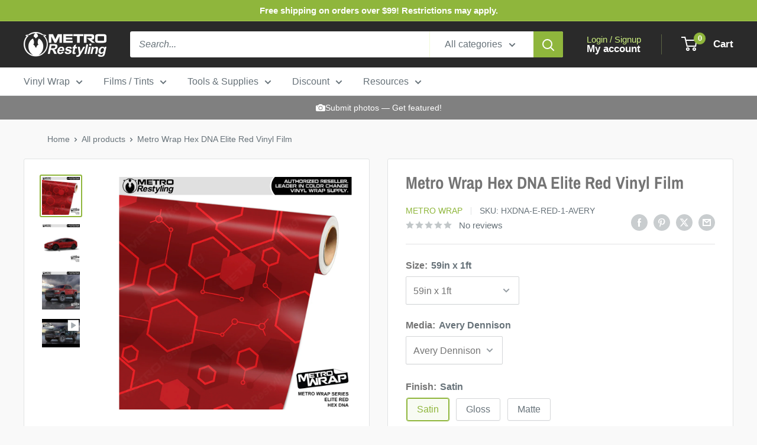

--- FILE ---
content_type: text/html; charset=utf-8
request_url: https://metrorestyling.com/products/metro-wrap-hex-dna-elite-red-vinyl-film
body_size: 54425
content:
<!doctype html>

<html class="no-js" lang="en">
  <head>
    <meta charset="utf-8">
    <meta name="viewport" content="width=device-width, initial-scale=1.0, height=device-height, minimum-scale=1.0, maximum-scale=1.0">
    <meta name="theme-color" content="#8fb63c">
    <script src="https://ajax.googleapis.com/ajax/libs/jquery/3.6.4/jquery.min.js"></script>
    <title>Hex DNA Elite Red - Metro Wrap | Metro Restyling</title><meta name="description" content="Metro Wrap Hex DNA Elite Red features a hexagon patterned design with splotches of color on top of a solid-colored background."><link rel="canonical" href="https://metrorestyling.com/products/metro-wrap-hex-dna-elite-red-vinyl-film"><link rel="shortcut icon" href="//metrorestyling.com/cdn/shop/files/MR_Logo-Icon_300px_96x96.png?v=1686855633" type="image/png"><link rel="preload" as="style" href="//metrorestyling.com/cdn/shop/t/111/assets/theme.css?v=5521986275223684141746199473">
    <link rel="preload" as="script" href="//metrorestyling.com/cdn/shop/t/111/assets/theme.js?v=100826050309035837771714747093">
    <link rel="preconnect" href="https://cdn.shopify.com">
    <link rel="preconnect" href="https://fonts.shopifycdn.com">
    <link rel="dns-prefetch" href="https://productreviews.shopifycdn.com">
    <link rel="dns-prefetch" href="https://ajax.googleapis.com">
    <link rel="dns-prefetch" href="https://maps.googleapis.com">
    <link rel="dns-prefetch" href="https://maps.gstatic.com">

    <meta property="og:type" content="product">
  <meta property="og:title" content="Metro Wrap Hex DNA Elite Red Vinyl Film"><meta property="og:image" content="http://metrorestyling.com/cdn/shop/products/Hex-DNA_Elite-Red.jpg?v=1669827699">
    <meta property="og:image:secure_url" content="https://metrorestyling.com/cdn/shop/products/Hex-DNA_Elite-Red.jpg?v=1669827699">
    <meta property="og:image:width" content="1000">
    <meta property="og:image:height" content="1000"><meta property="product:price:amount" content="21.00">
  <meta property="product:price:currency" content="USD"><meta property="og:description" content="Metro Wrap Hex DNA Elite Red features a hexagon patterned design with splotches of color on top of a solid-colored background."><meta property="og:url" content="https://metrorestyling.com/products/metro-wrap-hex-dna-elite-red-vinyl-film">
<meta property="og:site_name" content="Metro Restyling"><meta name="twitter:card" content="summary"><meta name="twitter:title" content="Metro Wrap Hex DNA Elite Red Vinyl Film">
  <meta name="twitter:description" content="Our Metro Wrap series offers a constantly growing selection of ready to print seemless designs. With over 70 different color palettes available (and the ability to modify colors for custom orders) the options are undeniably endless. This Metro Hex DNA Elite Red Vinyl Wrap can be used on any non-porous surfaces (ex. gun stocks, vehicles, tabletops, etc.), and has been specifically engineered for easy installation and removal. This allows you to customize almost any appearance to your needs! Choose from various finishes, such as high gloss and matte, and brands, such as 3M and Avery Dennison , and various sizes. Metro Wrap in Hex DNA Elite Red is made to order, with the highest quality materials and the utmost attention to detail. Show off your Hex DNA Elite Red car wrap by submitting your photos or writing a review! Your">
  <meta name="twitter:image" content="https://metrorestyling.com/cdn/shop/products/Hex-DNA_Elite-Red_600x600_crop_center.jpg?v=1669827699">
    <link rel="preload" href="//metrorestyling.com/cdn/fonts/archivo_narrow/archivonarrow_n7.c049bee49aa92b4cfee86dd4e79c9194b8519e2b.woff2" as="font" type="font/woff2" crossorigin><style>
  @font-face {
  font-family: "Archivo Narrow";
  font-weight: 700;
  font-style: normal;
  font-display: swap;
  src: url("//metrorestyling.com/cdn/fonts/archivo_narrow/archivonarrow_n7.c049bee49aa92b4cfee86dd4e79c9194b8519e2b.woff2") format("woff2"),
       url("//metrorestyling.com/cdn/fonts/archivo_narrow/archivonarrow_n7.89eabe3e1f3044c02b965aa5ad3e57c9e898709d.woff") format("woff");
}

  
@font-face {
  font-family: "Archivo Narrow";
  font-weight: 700;
  font-style: italic;
  font-display: swap;
  src: url("//metrorestyling.com/cdn/fonts/archivo_narrow/archivonarrow_i7.394cd4c9437ad9084e13f72957e92bfbe366a689.woff2") format("woff2"),
       url("//metrorestyling.com/cdn/fonts/archivo_narrow/archivonarrow_i7.f7e98758eef2e613f5c757b5780e7f43b6bcf700.woff") format("woff");
}


  
  
  

  :root {
    --default-text-font-size : 15px;
    --base-text-font-size    : 16px;
    --heading-font-family    : "Archivo Narrow", sans-serif;
    --heading-font-weight    : 700;
    --heading-font-style     : normal;
    --text-font-family       : Helvetica, Arial, sans-serif;
    --text-font-weight       : 400;
    --text-font-style        : normal;
    --text-font-bolder-weight: bolder;
    --text-link-decoration   : underline;

    --text-color               : #677279;
    --text-color-rgb           : 103, 114, 121;
    --heading-color            : #747474;
    --border-color             : #e1e3e4;
    --border-color-rgb         : 225, 227, 228;
    --form-border-color        : #d4d6d8;
    --accent-color             : #8fb63c;
    --accent-color-rgb         : 143, 182, 60;
    --link-color               : #8fb63c;
    --link-color-hover         : #627c29;
    --background               : #f9f9f9;
    --secondary-background     : #ffffff;
    --secondary-background-rgb : 255, 255, 255;
    --accent-background        : rgba(143, 182, 60, 0.08);

    --input-background: #ffffff;

    --error-color       : #ff0000;
    --error-background  : rgba(255, 0, 0, 0.07);
    --success-color     : #00aa00;
    --success-background: rgba(0, 170, 0, 0.11);

    --primary-button-background      : #8fb63c;
    --primary-button-background-rgb  : 143, 182, 60;
    --primary-button-text-color      : #ffffff;
    --secondary-button-background    : #2a2a2a;
    --secondary-button-background-rgb: 42, 42, 42;
    --secondary-button-text-color    : #ffffff;

    --header-background      : #2a2a2a;
    --header-text-color      : #ffffff;
    --header-light-text-color: #ccef7f;
    --header-border-color    : rgba(204, 239, 127, 0.3);
    --header-accent-color    : #8fb63c;

    --footer-background-color:    #f9f9f9;
    --footer-heading-text-color:  #8fb63c;
    --footer-body-text-color:     #677279;
    --footer-body-text-color-rgb: 103, 114, 121;
    --footer-accent-color:        #8fb63c;
    --footer-accent-color-rgb:    143, 182, 60;
    --footer-border:              1px solid var(--border-color);
    
    --flickity-arrow-color: #abb1b4;--product-on-sale-accent           : #008a00;
    --product-on-sale-accent-rgb       : 0, 138, 0;
    --product-on-sale-color            : #ffffff;
    --product-in-stock-color           : #008a00;
    --product-low-stock-color          : #ee0000;
    --product-sold-out-color           : #8a9297;
    --product-custom-label-1-background: #0073ff;
    --product-custom-label-1-color     : #ffffff;
    --product-custom-label-2-background: #b300ff;
    --product-custom-label-2-color     : #ffffff;
    --product-review-star-color        : #ffbd00;

    --mobile-container-gutter : 20px;
    --desktop-container-gutter: 40px;

    /* Shopify related variables */
    --payment-terms-background-color: #f9f9f9;
  }
</style>

<script>
  // IE11 does not have support for CSS variables, so we have to polyfill them
  if (!(((window || {}).CSS || {}).supports && window.CSS.supports('(--a: 0)'))) {
    const script = document.createElement('script');
    script.type = 'text/javascript';
    script.src = 'https://cdn.jsdelivr.net/npm/css-vars-ponyfill@2';
    script.onload = function() {
      cssVars({});
    };

    document.getElementsByTagName('head')[0].appendChild(script);
  }
</script>


    <script>window.performance && window.performance.mark && window.performance.mark('shopify.content_for_header.start');</script><meta name="google-site-verification" content="FBEpn-Zc6nVhD1TeB9WXxGNsWq-CVmPLapnKs--hoMg">
<meta id="shopify-digital-wallet" name="shopify-digital-wallet" content="/46739488920/digital_wallets/dialog">
<meta name="shopify-checkout-api-token" content="25a710aeb30a638166a8844bba6f22f7">
<meta id="in-context-paypal-metadata" data-shop-id="46739488920" data-venmo-supported="true" data-environment="production" data-locale="en_US" data-paypal-v4="true" data-currency="USD">
<link rel="alternate" type="application/json+oembed" href="https://metrorestyling.com/products/metro-wrap-hex-dna-elite-red-vinyl-film.oembed">
<script async="async" src="/checkouts/internal/preloads.js?locale=en-US"></script>
<link rel="preconnect" href="https://shop.app" crossorigin="anonymous">
<script async="async" src="https://shop.app/checkouts/internal/preloads.js?locale=en-US&shop_id=46739488920" crossorigin="anonymous"></script>
<script id="apple-pay-shop-capabilities" type="application/json">{"shopId":46739488920,"countryCode":"US","currencyCode":"USD","merchantCapabilities":["supports3DS"],"merchantId":"gid:\/\/shopify\/Shop\/46739488920","merchantName":"Metro Restyling","requiredBillingContactFields":["postalAddress","email","phone"],"requiredShippingContactFields":["postalAddress","email","phone"],"shippingType":"shipping","supportedNetworks":["visa","masterCard","amex","discover","elo","jcb"],"total":{"type":"pending","label":"Metro Restyling","amount":"1.00"},"shopifyPaymentsEnabled":true,"supportsSubscriptions":true}</script>
<script id="shopify-features" type="application/json">{"accessToken":"25a710aeb30a638166a8844bba6f22f7","betas":["rich-media-storefront-analytics"],"domain":"metrorestyling.com","predictiveSearch":true,"shopId":46739488920,"locale":"en"}</script>
<script>var Shopify = Shopify || {};
Shopify.shop = "metrorestyling.myshopify.com";
Shopify.locale = "en";
Shopify.currency = {"active":"USD","rate":"1.0"};
Shopify.country = "US";
Shopify.theme = {"name":"Warehouse 5\/3\/24","id":137465036969,"schema_name":"Warehouse","schema_version":"5.1.0","theme_store_id":871,"role":"main"};
Shopify.theme.handle = "null";
Shopify.theme.style = {"id":null,"handle":null};
Shopify.cdnHost = "metrorestyling.com/cdn";
Shopify.routes = Shopify.routes || {};
Shopify.routes.root = "/";</script>
<script type="module">!function(o){(o.Shopify=o.Shopify||{}).modules=!0}(window);</script>
<script>!function(o){function n(){var o=[];function n(){o.push(Array.prototype.slice.apply(arguments))}return n.q=o,n}var t=o.Shopify=o.Shopify||{};t.loadFeatures=n(),t.autoloadFeatures=n()}(window);</script>
<script>
  window.ShopifyPay = window.ShopifyPay || {};
  window.ShopifyPay.apiHost = "shop.app\/pay";
  window.ShopifyPay.redirectState = null;
</script>
<script id="shop-js-analytics" type="application/json">{"pageType":"product"}</script>
<script defer="defer" async type="module" src="//metrorestyling.com/cdn/shopifycloud/shop-js/modules/v2/client.init-shop-cart-sync_BdyHc3Nr.en.esm.js"></script>
<script defer="defer" async type="module" src="//metrorestyling.com/cdn/shopifycloud/shop-js/modules/v2/chunk.common_Daul8nwZ.esm.js"></script>
<script type="module">
  await import("//metrorestyling.com/cdn/shopifycloud/shop-js/modules/v2/client.init-shop-cart-sync_BdyHc3Nr.en.esm.js");
await import("//metrorestyling.com/cdn/shopifycloud/shop-js/modules/v2/chunk.common_Daul8nwZ.esm.js");

  window.Shopify.SignInWithShop?.initShopCartSync?.({"fedCMEnabled":true,"windoidEnabled":true});

</script>
<script defer="defer" async type="module" src="//metrorestyling.com/cdn/shopifycloud/shop-js/modules/v2/client.payment-terms_MV4M3zvL.en.esm.js"></script>
<script defer="defer" async type="module" src="//metrorestyling.com/cdn/shopifycloud/shop-js/modules/v2/chunk.common_Daul8nwZ.esm.js"></script>
<script defer="defer" async type="module" src="//metrorestyling.com/cdn/shopifycloud/shop-js/modules/v2/chunk.modal_CQq8HTM6.esm.js"></script>
<script type="module">
  await import("//metrorestyling.com/cdn/shopifycloud/shop-js/modules/v2/client.payment-terms_MV4M3zvL.en.esm.js");
await import("//metrorestyling.com/cdn/shopifycloud/shop-js/modules/v2/chunk.common_Daul8nwZ.esm.js");
await import("//metrorestyling.com/cdn/shopifycloud/shop-js/modules/v2/chunk.modal_CQq8HTM6.esm.js");

  
</script>
<script>
  window.Shopify = window.Shopify || {};
  if (!window.Shopify.featureAssets) window.Shopify.featureAssets = {};
  window.Shopify.featureAssets['shop-js'] = {"shop-cart-sync":["modules/v2/client.shop-cart-sync_QYOiDySF.en.esm.js","modules/v2/chunk.common_Daul8nwZ.esm.js"],"init-fed-cm":["modules/v2/client.init-fed-cm_DchLp9rc.en.esm.js","modules/v2/chunk.common_Daul8nwZ.esm.js"],"shop-button":["modules/v2/client.shop-button_OV7bAJc5.en.esm.js","modules/v2/chunk.common_Daul8nwZ.esm.js"],"init-windoid":["modules/v2/client.init-windoid_DwxFKQ8e.en.esm.js","modules/v2/chunk.common_Daul8nwZ.esm.js"],"shop-cash-offers":["modules/v2/client.shop-cash-offers_DWtL6Bq3.en.esm.js","modules/v2/chunk.common_Daul8nwZ.esm.js","modules/v2/chunk.modal_CQq8HTM6.esm.js"],"shop-toast-manager":["modules/v2/client.shop-toast-manager_CX9r1SjA.en.esm.js","modules/v2/chunk.common_Daul8nwZ.esm.js"],"init-shop-email-lookup-coordinator":["modules/v2/client.init-shop-email-lookup-coordinator_UhKnw74l.en.esm.js","modules/v2/chunk.common_Daul8nwZ.esm.js"],"pay-button":["modules/v2/client.pay-button_DzxNnLDY.en.esm.js","modules/v2/chunk.common_Daul8nwZ.esm.js"],"avatar":["modules/v2/client.avatar_BTnouDA3.en.esm.js"],"init-shop-cart-sync":["modules/v2/client.init-shop-cart-sync_BdyHc3Nr.en.esm.js","modules/v2/chunk.common_Daul8nwZ.esm.js"],"shop-login-button":["modules/v2/client.shop-login-button_D8B466_1.en.esm.js","modules/v2/chunk.common_Daul8nwZ.esm.js","modules/v2/chunk.modal_CQq8HTM6.esm.js"],"init-customer-accounts-sign-up":["modules/v2/client.init-customer-accounts-sign-up_C8fpPm4i.en.esm.js","modules/v2/client.shop-login-button_D8B466_1.en.esm.js","modules/v2/chunk.common_Daul8nwZ.esm.js","modules/v2/chunk.modal_CQq8HTM6.esm.js"],"init-shop-for-new-customer-accounts":["modules/v2/client.init-shop-for-new-customer-accounts_CVTO0Ztu.en.esm.js","modules/v2/client.shop-login-button_D8B466_1.en.esm.js","modules/v2/chunk.common_Daul8nwZ.esm.js","modules/v2/chunk.modal_CQq8HTM6.esm.js"],"init-customer-accounts":["modules/v2/client.init-customer-accounts_dRgKMfrE.en.esm.js","modules/v2/client.shop-login-button_D8B466_1.en.esm.js","modules/v2/chunk.common_Daul8nwZ.esm.js","modules/v2/chunk.modal_CQq8HTM6.esm.js"],"shop-follow-button":["modules/v2/client.shop-follow-button_CkZpjEct.en.esm.js","modules/v2/chunk.common_Daul8nwZ.esm.js","modules/v2/chunk.modal_CQq8HTM6.esm.js"],"lead-capture":["modules/v2/client.lead-capture_BntHBhfp.en.esm.js","modules/v2/chunk.common_Daul8nwZ.esm.js","modules/v2/chunk.modal_CQq8HTM6.esm.js"],"checkout-modal":["modules/v2/client.checkout-modal_CfxcYbTm.en.esm.js","modules/v2/chunk.common_Daul8nwZ.esm.js","modules/v2/chunk.modal_CQq8HTM6.esm.js"],"shop-login":["modules/v2/client.shop-login_Da4GZ2H6.en.esm.js","modules/v2/chunk.common_Daul8nwZ.esm.js","modules/v2/chunk.modal_CQq8HTM6.esm.js"],"payment-terms":["modules/v2/client.payment-terms_MV4M3zvL.en.esm.js","modules/v2/chunk.common_Daul8nwZ.esm.js","modules/v2/chunk.modal_CQq8HTM6.esm.js"]};
</script>
<script>(function() {
  var isLoaded = false;
  function asyncLoad() {
    if (isLoaded) return;
    isLoaded = true;
    var urls = ["https:\/\/files-shpf.mageworx.com\/productoptions\/source.js?mw_productoptions_t=1684872214\u0026shop=metrorestyling.myshopify.com","https:\/\/id-shop.govx.com\/app\/metrorestyling.myshopify.com\/govx.js?shop=metrorestyling.myshopify.com","\/\/cdn.wishpond.net\/connect.js?merchantId=1586212\u0026writeKey=ba8f189b7467\u0026shop=metrorestyling.myshopify.com","https:\/\/cdn.nfcube.com\/c6a7bbe6a8318fe20e762a8d6417e72a.js?shop=metrorestyling.myshopify.com"];
    for (var i = 0; i < urls.length; i++) {
      var s = document.createElement('script');
      s.type = 'text/javascript';
      s.async = true;
      s.src = urls[i];
      var x = document.getElementsByTagName('script')[0];
      x.parentNode.insertBefore(s, x);
    }
  };
  if(window.attachEvent) {
    window.attachEvent('onload', asyncLoad);
  } else {
    window.addEventListener('load', asyncLoad, false);
  }
})();</script>
<script id="__st">var __st={"a":46739488920,"offset":-18000,"reqid":"186586e0-d58a-4bf9-8282-19ecace74e0b-1768982662","pageurl":"metrorestyling.com\/products\/metro-wrap-hex-dna-elite-red-vinyl-film","u":"b7c4af821043","p":"product","rtyp":"product","rid":6965226504361};</script>
<script>window.ShopifyPaypalV4VisibilityTracking = true;</script>
<script id="captcha-bootstrap">!function(){'use strict';const t='contact',e='account',n='new_comment',o=[[t,t],['blogs',n],['comments',n],[t,'customer']],c=[[e,'customer_login'],[e,'guest_login'],[e,'recover_customer_password'],[e,'create_customer']],r=t=>t.map((([t,e])=>`form[action*='/${t}']:not([data-nocaptcha='true']) input[name='form_type'][value='${e}']`)).join(','),a=t=>()=>t?[...document.querySelectorAll(t)].map((t=>t.form)):[];function s(){const t=[...o],e=r(t);return a(e)}const i='password',u='form_key',d=['recaptcha-v3-token','g-recaptcha-response','h-captcha-response',i],f=()=>{try{return window.sessionStorage}catch{return}},m='__shopify_v',_=t=>t.elements[u];function p(t,e,n=!1){try{const o=window.sessionStorage,c=JSON.parse(o.getItem(e)),{data:r}=function(t){const{data:e,action:n}=t;return t[m]||n?{data:e,action:n}:{data:t,action:n}}(c);for(const[e,n]of Object.entries(r))t.elements[e]&&(t.elements[e].value=n);n&&o.removeItem(e)}catch(o){console.error('form repopulation failed',{error:o})}}const l='form_type',E='cptcha';function T(t){t.dataset[E]=!0}const w=window,h=w.document,L='Shopify',v='ce_forms',y='captcha';let A=!1;((t,e)=>{const n=(g='f06e6c50-85a8-45c8-87d0-21a2b65856fe',I='https://cdn.shopify.com/shopifycloud/storefront-forms-hcaptcha/ce_storefront_forms_captcha_hcaptcha.v1.5.2.iife.js',D={infoText:'Protected by hCaptcha',privacyText:'Privacy',termsText:'Terms'},(t,e,n)=>{const o=w[L][v],c=o.bindForm;if(c)return c(t,g,e,D).then(n);var r;o.q.push([[t,g,e,D],n]),r=I,A||(h.body.append(Object.assign(h.createElement('script'),{id:'captcha-provider',async:!0,src:r})),A=!0)});var g,I,D;w[L]=w[L]||{},w[L][v]=w[L][v]||{},w[L][v].q=[],w[L][y]=w[L][y]||{},w[L][y].protect=function(t,e){n(t,void 0,e),T(t)},Object.freeze(w[L][y]),function(t,e,n,w,h,L){const[v,y,A,g]=function(t,e,n){const i=e?o:[],u=t?c:[],d=[...i,...u],f=r(d),m=r(i),_=r(d.filter((([t,e])=>n.includes(e))));return[a(f),a(m),a(_),s()]}(w,h,L),I=t=>{const e=t.target;return e instanceof HTMLFormElement?e:e&&e.form},D=t=>v().includes(t);t.addEventListener('submit',(t=>{const e=I(t);if(!e)return;const n=D(e)&&!e.dataset.hcaptchaBound&&!e.dataset.recaptchaBound,o=_(e),c=g().includes(e)&&(!o||!o.value);(n||c)&&t.preventDefault(),c&&!n&&(function(t){try{if(!f())return;!function(t){const e=f();if(!e)return;const n=_(t);if(!n)return;const o=n.value;o&&e.removeItem(o)}(t);const e=Array.from(Array(32),(()=>Math.random().toString(36)[2])).join('');!function(t,e){_(t)||t.append(Object.assign(document.createElement('input'),{type:'hidden',name:u})),t.elements[u].value=e}(t,e),function(t,e){const n=f();if(!n)return;const o=[...t.querySelectorAll(`input[type='${i}']`)].map((({name:t})=>t)),c=[...d,...o],r={};for(const[a,s]of new FormData(t).entries())c.includes(a)||(r[a]=s);n.setItem(e,JSON.stringify({[m]:1,action:t.action,data:r}))}(t,e)}catch(e){console.error('failed to persist form',e)}}(e),e.submit())}));const S=(t,e)=>{t&&!t.dataset[E]&&(n(t,e.some((e=>e===t))),T(t))};for(const o of['focusin','change'])t.addEventListener(o,(t=>{const e=I(t);D(e)&&S(e,y())}));const B=e.get('form_key'),M=e.get(l),P=B&&M;t.addEventListener('DOMContentLoaded',(()=>{const t=y();if(P)for(const e of t)e.elements[l].value===M&&p(e,B);[...new Set([...A(),...v().filter((t=>'true'===t.dataset.shopifyCaptcha))])].forEach((e=>S(e,t)))}))}(h,new URLSearchParams(w.location.search),n,t,e,['guest_login'])})(!0,!0)}();</script>
<script integrity="sha256-4kQ18oKyAcykRKYeNunJcIwy7WH5gtpwJnB7kiuLZ1E=" data-source-attribution="shopify.loadfeatures" defer="defer" src="//metrorestyling.com/cdn/shopifycloud/storefront/assets/storefront/load_feature-a0a9edcb.js" crossorigin="anonymous"></script>
<script crossorigin="anonymous" defer="defer" src="//metrorestyling.com/cdn/shopifycloud/storefront/assets/shopify_pay/storefront-65b4c6d7.js?v=20250812"></script>
<script data-source-attribution="shopify.dynamic_checkout.dynamic.init">var Shopify=Shopify||{};Shopify.PaymentButton=Shopify.PaymentButton||{isStorefrontPortableWallets:!0,init:function(){window.Shopify.PaymentButton.init=function(){};var t=document.createElement("script");t.src="https://metrorestyling.com/cdn/shopifycloud/portable-wallets/latest/portable-wallets.en.js",t.type="module",document.head.appendChild(t)}};
</script>
<script data-source-attribution="shopify.dynamic_checkout.buyer_consent">
  function portableWalletsHideBuyerConsent(e){var t=document.getElementById("shopify-buyer-consent"),n=document.getElementById("shopify-subscription-policy-button");t&&n&&(t.classList.add("hidden"),t.setAttribute("aria-hidden","true"),n.removeEventListener("click",e))}function portableWalletsShowBuyerConsent(e){var t=document.getElementById("shopify-buyer-consent"),n=document.getElementById("shopify-subscription-policy-button");t&&n&&(t.classList.remove("hidden"),t.removeAttribute("aria-hidden"),n.addEventListener("click",e))}window.Shopify?.PaymentButton&&(window.Shopify.PaymentButton.hideBuyerConsent=portableWalletsHideBuyerConsent,window.Shopify.PaymentButton.showBuyerConsent=portableWalletsShowBuyerConsent);
</script>
<script data-source-attribution="shopify.dynamic_checkout.cart.bootstrap">document.addEventListener("DOMContentLoaded",(function(){function t(){return document.querySelector("shopify-accelerated-checkout-cart, shopify-accelerated-checkout")}if(t())Shopify.PaymentButton.init();else{new MutationObserver((function(e,n){t()&&(Shopify.PaymentButton.init(),n.disconnect())})).observe(document.body,{childList:!0,subtree:!0})}}));
</script>
<link id="shopify-accelerated-checkout-styles" rel="stylesheet" media="screen" href="https://metrorestyling.com/cdn/shopifycloud/portable-wallets/latest/accelerated-checkout-backwards-compat.css" crossorigin="anonymous">
<style id="shopify-accelerated-checkout-cart">
        #shopify-buyer-consent {
  margin-top: 1em;
  display: inline-block;
  width: 100%;
}

#shopify-buyer-consent.hidden {
  display: none;
}

#shopify-subscription-policy-button {
  background: none;
  border: none;
  padding: 0;
  text-decoration: underline;
  font-size: inherit;
  cursor: pointer;
}

#shopify-subscription-policy-button::before {
  box-shadow: none;
}

      </style>

<script>window.performance && window.performance.mark && window.performance.mark('shopify.content_for_header.end');</script>

    <link rel="stylesheet" href="//metrorestyling.com/cdn/shop/t/111/assets/theme.css?v=5521986275223684141746199473">

    
  <script type="application/ld+json">
  {
    "@context": "https://schema.org",
    "@type": "Product",
    "productID": 6965226504361,
    "offers": [{
          "@type": "Offer",
          "name": "59in x 1ft \/ Metro Wrap",
          "availability":"https://schema.org/OutOfStock",
          "price": 20.0,
          "priceCurrency": "USD",
          "priceValidUntil": "2026-01-31","sku": "HXDNA-E-RED-1-MW",
          "url": "/products/metro-wrap-hex-dna-elite-red-vinyl-film?variant=40381713285289"
        },
{
          "@type": "Offer",
          "name": "59in x 15in (Scaled) \/ Metro Wrap",
          "availability":"https://schema.org/OutOfStock",
          "price": 25.0,
          "priceCurrency": "USD",
          "priceValidUntil": "2026-01-31","sku": "HXDNA-E-RED-59x15-MW",
          "url": "/products/metro-wrap-hex-dna-elite-red-vinyl-film?variant=40381713678505"
        },
{
          "@type": "Offer",
          "name": "59in x 2ft \/ Metro Wrap",
          "availability":"https://schema.org/OutOfStock",
          "price": 40.0,
          "priceCurrency": "USD",
          "priceValidUntil": "2026-01-31","sku": "HXDNA-E-RED-2-MW",
          "url": "/products/metro-wrap-hex-dna-elite-red-vinyl-film?variant=40381714170025"
        },
{
          "@type": "Offer",
          "name": "59in x 3ft \/ Metro Wrap",
          "availability":"https://schema.org/OutOfStock",
          "price": 60.0,
          "priceCurrency": "USD",
          "priceValidUntil": "2026-01-31","sku": "HXDNA-E-RED-3-MW",
          "url": "/products/metro-wrap-hex-dna-elite-red-vinyl-film?variant=40381714661545"
        },
{
          "@type": "Offer",
          "name": "59in x 4ft \/ Metro Wrap",
          "availability":"https://schema.org/OutOfStock",
          "price": 79.0,
          "priceCurrency": "USD",
          "priceValidUntil": "2026-01-31","sku": "HXDNA-E-RED-4-MW",
          "url": "/products/metro-wrap-hex-dna-elite-red-vinyl-film?variant=40381715251369"
        },
{
          "@type": "Offer",
          "name": "59in x 5ft \/ Metro Wrap",
          "availability":"https://schema.org/OutOfStock",
          "price": 99.0,
          "priceCurrency": "USD",
          "priceValidUntil": "2026-01-31","sku": "HXDNA-E-RED-5-MW",
          "url": "/products/metro-wrap-hex-dna-elite-red-vinyl-film?variant=40381715775657"
        },
{
          "@type": "Offer",
          "name": "59in x 6ft \/ Metro Wrap",
          "availability":"https://schema.org/OutOfStock",
          "price": 118.0,
          "priceCurrency": "USD",
          "priceValidUntil": "2026-01-31","sku": "HXDNA-E-RED-6-MW",
          "url": "/products/metro-wrap-hex-dna-elite-red-vinyl-film?variant=40381716365481"
        },
{
          "@type": "Offer",
          "name": "59in x 7ft \/ Metro Wrap",
          "availability":"https://schema.org/OutOfStock",
          "price": 137.0,
          "priceCurrency": "USD",
          "priceValidUntil": "2026-01-31","sku": "HXDNA-E-RED-7-MW",
          "url": "/products/metro-wrap-hex-dna-elite-red-vinyl-film?variant=40381717020841"
        },
{
          "@type": "Offer",
          "name": "59in x 8ft \/ Metro Wrap",
          "availability":"https://schema.org/OutOfStock",
          "price": 155.0,
          "priceCurrency": "USD",
          "priceValidUntil": "2026-01-31","sku": "HXDNA-E-RED-8-MW",
          "url": "/products/metro-wrap-hex-dna-elite-red-vinyl-film?variant=40381717577897"
        },
{
          "@type": "Offer",
          "name": "59in x 10ft \/ Metro Wrap",
          "availability":"https://schema.org/OutOfStock",
          "price": 194.0,
          "priceCurrency": "USD",
          "priceValidUntil": "2026-01-31","sku": "HXDNA-E-RED-10-MW",
          "url": "/products/metro-wrap-hex-dna-elite-red-vinyl-film?variant=40381718200489"
        },
{
          "@type": "Offer",
          "name": "59in x 12ft \/ Metro Wrap",
          "availability":"https://schema.org/OutOfStock",
          "price": 232.0,
          "priceCurrency": "USD",
          "priceValidUntil": "2026-01-31","sku": "HXDNA-E-RED-12-MW",
          "url": "/products/metro-wrap-hex-dna-elite-red-vinyl-film?variant=40381718659241"
        },
{
          "@type": "Offer",
          "name": "59in x 15ft \/ Metro Wrap",
          "availability":"https://schema.org/OutOfStock",
          "price": 287.0,
          "priceCurrency": "USD",
          "priceValidUntil": "2026-01-31","sku": "HXDNA-E-RED-15-MW",
          "url": "/products/metro-wrap-hex-dna-elite-red-vinyl-film?variant=40381719052457"
        },
{
          "@type": "Offer",
          "name": "59in x 20ft \/ Metro Wrap",
          "availability":"https://schema.org/OutOfStock",
          "price": 383.0,
          "priceCurrency": "USD",
          "priceValidUntil": "2026-01-31","sku": "HXDNA-E-RED-20-MW",
          "url": "/products/metro-wrap-hex-dna-elite-red-vinyl-film?variant=40381719445673"
        },
{
          "@type": "Offer",
          "name": "59in x 25ft \/ Metro Wrap",
          "availability":"https://schema.org/OutOfStock",
          "price": 478.0,
          "priceCurrency": "USD",
          "priceValidUntil": "2026-01-31","sku": "HXDNA-E-RED-25-MW",
          "url": "/products/metro-wrap-hex-dna-elite-red-vinyl-film?variant=40381719838889"
        },
{
          "@type": "Offer",
          "name": "59in x 30ft \/ Metro Wrap",
          "availability":"https://schema.org/OutOfStock",
          "price": 573.0,
          "priceCurrency": "USD",
          "priceValidUntil": "2026-01-31","sku": "HXDNA-E-RED-30-MW",
          "url": "/products/metro-wrap-hex-dna-elite-red-vinyl-film?variant=40381720330409"
        },
{
          "@type": "Offer",
          "name": "59in x 35ft \/ Metro Wrap",
          "availability":"https://schema.org/OutOfStock",
          "price": 669.0,
          "priceCurrency": "USD",
          "priceValidUntil": "2026-01-31","sku": "HXDNA-E-RED-35-MW",
          "url": "/products/metro-wrap-hex-dna-elite-red-vinyl-film?variant=40381720756393"
        },
{
          "@type": "Offer",
          "name": "59in x 40ft \/ Metro Wrap",
          "availability":"https://schema.org/OutOfStock",
          "price": 764.0,
          "priceCurrency": "USD",
          "priceValidUntil": "2026-01-31","sku": "HXDNA-E-RED-40-MW",
          "url": "/products/metro-wrap-hex-dna-elite-red-vinyl-film?variant=40381721215145"
        },
{
          "@type": "Offer",
          "name": "59in x 45ft \/ Metro Wrap",
          "availability":"https://schema.org/OutOfStock",
          "price": 859.0,
          "priceCurrency": "USD",
          "priceValidUntil": "2026-01-31","sku": "HXDNA-E-RED-45-MW",
          "url": "/products/metro-wrap-hex-dna-elite-red-vinyl-film?variant=40381721575593"
        },
{
          "@type": "Offer",
          "name": "59in x 50ft \/ Metro Wrap",
          "availability":"https://schema.org/OutOfStock",
          "price": 955.0,
          "priceCurrency": "USD",
          "priceValidUntil": "2026-01-31","sku": "HXDNA-E-RED-50-MW",
          "url": "/products/metro-wrap-hex-dna-elite-red-vinyl-film?variant=40381722034345"
        },
{
          "@type": "Offer",
          "name": "59in x 55ft \/ Metro Wrap",
          "availability":"https://schema.org/OutOfStock",
          "price": 1048.0,
          "priceCurrency": "USD",
          "priceValidUntil": "2026-01-31","sku": "HXDNA-E-RED-55-MW",
          "url": "/products/metro-wrap-hex-dna-elite-red-vinyl-film?variant=40381722230953"
        },
{
          "@type": "Offer",
          "name": "59in x 60ft \/ Metro Wrap",
          "availability":"https://schema.org/OutOfStock",
          "price": 1125.0,
          "priceCurrency": "USD",
          "priceValidUntil": "2026-01-31","sku": "HXDNA-E-RED-60-MW",
          "url": "/products/metro-wrap-hex-dna-elite-red-vinyl-film?variant=40381722558633"
        },
{
          "@type": "Offer",
          "name": "59in x 65ft \/ Metro Wrap",
          "availability":"https://schema.org/OutOfStock",
          "price": 1168.0,
          "priceCurrency": "USD",
          "priceValidUntil": "2026-01-31","sku": "HXDNA-E-RED-65-MW",
          "url": "/products/metro-wrap-hex-dna-elite-red-vinyl-film?variant=40381722886313"
        },
{
          "@type": "Offer",
          "name": "59in x 75ft \/ Metro Wrap",
          "availability":"https://schema.org/OutOfStock",
          "price": 1299.0,
          "priceCurrency": "USD",
          "priceValidUntil": "2026-01-31","sku": "HXDNA-E-RED-75-MW",
          "url": "/products/metro-wrap-hex-dna-elite-red-vinyl-film?variant=40381723279529"
        },
{
          "@type": "Offer",
          "name": "59in x 1ft \/ Avery Dennison",
          "availability":"https://schema.org/InStock",
          "price": 21.0,
          "priceCurrency": "USD",
          "priceValidUntil": "2026-01-31","sku": "HXDNA-E-RED-1-AVERY",
          "url": "/products/metro-wrap-hex-dna-elite-red-vinyl-film?variant=43681856159913"
        },
{
          "@type": "Offer",
          "name": "59in x 15in (Scaled) \/ Avery Dennison",
          "availability":"https://schema.org/InStock",
          "price": 27.0,
          "priceCurrency": "USD",
          "priceValidUntil": "2026-01-31","sku": "HXDNA-E-RED-59x15-AVERY",
          "url": "/products/metro-wrap-hex-dna-elite-red-vinyl-film?variant=43681856192681"
        },
{
          "@type": "Offer",
          "name": "59in x 2ft \/ Avery Dennison",
          "availability":"https://schema.org/InStock",
          "price": 42.0,
          "priceCurrency": "USD",
          "priceValidUntil": "2026-01-31","sku": "HXDNA-E-RED-2-AVERY",
          "url": "/products/metro-wrap-hex-dna-elite-red-vinyl-film?variant=43681856225449"
        },
{
          "@type": "Offer",
          "name": "59in x 3ft \/ Avery Dennison",
          "availability":"https://schema.org/InStock",
          "price": 63.0,
          "priceCurrency": "USD",
          "priceValidUntil": "2026-01-31","sku": "HXDNA-E-RED-3-AVERY",
          "url": "/products/metro-wrap-hex-dna-elite-red-vinyl-film?variant=43681856258217"
        },
{
          "@type": "Offer",
          "name": "59in x 4ft \/ Avery Dennison",
          "availability":"https://schema.org/InStock",
          "price": 83.0,
          "priceCurrency": "USD",
          "priceValidUntil": "2026-01-31","sku": "HXDNA-E-RED-4-AVERY",
          "url": "/products/metro-wrap-hex-dna-elite-red-vinyl-film?variant=43681856290985"
        },
{
          "@type": "Offer",
          "name": "59in x 5ft \/ Avery Dennison",
          "availability":"https://schema.org/InStock",
          "price": 103.0,
          "priceCurrency": "USD",
          "priceValidUntil": "2026-01-31","sku": "HXDNA-E-RED-5-AVERY",
          "url": "/products/metro-wrap-hex-dna-elite-red-vinyl-film?variant=43681856323753"
        },
{
          "@type": "Offer",
          "name": "59in x 6ft \/ Avery Dennison",
          "availability":"https://schema.org/InStock",
          "price": 123.0,
          "priceCurrency": "USD",
          "priceValidUntil": "2026-01-31","sku": "HXDNA-E-RED-6-AVERY",
          "url": "/products/metro-wrap-hex-dna-elite-red-vinyl-film?variant=43681856356521"
        },
{
          "@type": "Offer",
          "name": "59in x 7ft \/ Avery Dennison",
          "availability":"https://schema.org/InStock",
          "price": 143.0,
          "priceCurrency": "USD",
          "priceValidUntil": "2026-01-31","sku": "HXDNA-E-RED-7-AVERY",
          "url": "/products/metro-wrap-hex-dna-elite-red-vinyl-film?variant=43681856389289"
        },
{
          "@type": "Offer",
          "name": "59in x 8ft \/ Avery Dennison",
          "availability":"https://schema.org/InStock",
          "price": 163.0,
          "priceCurrency": "USD",
          "priceValidUntil": "2026-01-31","sku": "HXDNA-E-RED-8-AVERY",
          "url": "/products/metro-wrap-hex-dna-elite-red-vinyl-film?variant=43681856422057"
        },
{
          "@type": "Offer",
          "name": "59in x 10ft \/ Avery Dennison",
          "availability":"https://schema.org/InStock",
          "price": 203.0,
          "priceCurrency": "USD",
          "priceValidUntil": "2026-01-31","sku": "HXDNA-E-RED-10-AVERY",
          "url": "/products/metro-wrap-hex-dna-elite-red-vinyl-film?variant=43681856454825"
        },
{
          "@type": "Offer",
          "name": "59in x 12ft \/ Avery Dennison",
          "availability":"https://schema.org/InStock",
          "price": 243.0,
          "priceCurrency": "USD",
          "priceValidUntil": "2026-01-31","sku": "HXDNA-E-RED-12-AVERY",
          "url": "/products/metro-wrap-hex-dna-elite-red-vinyl-film?variant=43681856487593"
        },
{
          "@type": "Offer",
          "name": "59in x 15ft \/ Avery Dennison",
          "availability":"https://schema.org/InStock",
          "price": 299.0,
          "priceCurrency": "USD",
          "priceValidUntil": "2026-01-31","sku": "HXDNA-E-RED-15-AVERY",
          "url": "/products/metro-wrap-hex-dna-elite-red-vinyl-film?variant=43681856520361"
        },
{
          "@type": "Offer",
          "name": "59in x 20ft \/ Avery Dennison",
          "availability":"https://schema.org/InStock",
          "price": 397.0,
          "priceCurrency": "USD",
          "priceValidUntil": "2026-01-31","sku": "HXDNA-E-RED-20-AVERY",
          "url": "/products/metro-wrap-hex-dna-elite-red-vinyl-film?variant=43681856553129"
        },
{
          "@type": "Offer",
          "name": "59in x 25ft \/ Avery Dennison",
          "availability":"https://schema.org/InStock",
          "price": 489.0,
          "priceCurrency": "USD",
          "priceValidUntil": "2026-01-31","sku": "HXDNA-E-RED-25-AVERY",
          "url": "/products/metro-wrap-hex-dna-elite-red-vinyl-film?variant=43681856585897"
        },
{
          "@type": "Offer",
          "name": "59in x 30ft \/ Avery Dennison",
          "availability":"https://schema.org/InStock",
          "price": 583.0,
          "priceCurrency": "USD",
          "priceValidUntil": "2026-01-31","sku": "HXDNA-E-RED-30-AVERY",
          "url": "/products/metro-wrap-hex-dna-elite-red-vinyl-film?variant=43681856618665"
        },
{
          "@type": "Offer",
          "name": "59in x 35ft \/ Avery Dennison",
          "availability":"https://schema.org/InStock",
          "price": 680.0,
          "priceCurrency": "USD",
          "priceValidUntil": "2026-01-31","sku": "HXDNA-E-RED-35-AVERY",
          "url": "/products/metro-wrap-hex-dna-elite-red-vinyl-film?variant=43681856651433"
        },
{
          "@type": "Offer",
          "name": "59in x 40ft \/ Avery Dennison",
          "availability":"https://schema.org/InStock",
          "price": 776.0,
          "priceCurrency": "USD",
          "priceValidUntil": "2026-01-31","sku": "HXDNA-E-RED-40-AVERY",
          "url": "/products/metro-wrap-hex-dna-elite-red-vinyl-film?variant=43681856684201"
        },
{
          "@type": "Offer",
          "name": "59in x 45ft \/ Avery Dennison",
          "availability":"https://schema.org/InStock",
          "price": 873.0,
          "priceCurrency": "USD",
          "priceValidUntil": "2026-01-31","sku": "HXDNA-E-RED-45-AVERY",
          "url": "/products/metro-wrap-hex-dna-elite-red-vinyl-film?variant=43681856716969"
        },
{
          "@type": "Offer",
          "name": "59in x 50ft \/ Avery Dennison",
          "availability":"https://schema.org/InStock",
          "price": 970.0,
          "priceCurrency": "USD",
          "priceValidUntil": "2026-01-31","sku": "HXDNA-E-RED-50-AVERY",
          "url": "/products/metro-wrap-hex-dna-elite-red-vinyl-film?variant=43681856749737"
        },
{
          "@type": "Offer",
          "name": "59in x 55ft \/ Avery Dennison",
          "availability":"https://schema.org/InStock",
          "price": 1066.0,
          "priceCurrency": "USD",
          "priceValidUntil": "2026-01-31","sku": "HXDNA-E-RED-55-AVERY",
          "url": "/products/metro-wrap-hex-dna-elite-red-vinyl-film?variant=43681856782505"
        },
{
          "@type": "Offer",
          "name": "59in x 60ft \/ Avery Dennison",
          "availability":"https://schema.org/InStock",
          "price": 1161.0,
          "priceCurrency": "USD",
          "priceValidUntil": "2026-01-31","sku": "HXDNA-E-RED-60-AVERY",
          "url": "/products/metro-wrap-hex-dna-elite-red-vinyl-film?variant=43681856815273"
        },
{
          "@type": "Offer",
          "name": "59in x 65ft \/ Avery Dennison",
          "availability":"https://schema.org/InStock",
          "price": 1255.0,
          "priceCurrency": "USD",
          "priceValidUntil": "2026-01-31","sku": "HXDNA-E-RED-65-AVERY",
          "url": "/products/metro-wrap-hex-dna-elite-red-vinyl-film?variant=43681856848041"
        },
{
          "@type": "Offer",
          "name": "59in x 75ft \/ Avery Dennison",
          "availability":"https://schema.org/InStock",
          "price": 1417.0,
          "priceCurrency": "USD",
          "priceValidUntil": "2026-01-31","sku": "HXDNA-E-RED-75-AVERY",
          "url": "/products/metro-wrap-hex-dna-elite-red-vinyl-film?variant=43681856880809"
        },
{
          "@type": "Offer",
          "name": "59in x 1ft \/ 3M",
          "availability":"https://schema.org/InStock",
          "price": 25.0,
          "priceCurrency": "USD",
          "priceValidUntil": "2026-01-31","sku": "HXDNA-E-RED-1-3M",
          "url": "/products/metro-wrap-hex-dna-elite-red-vinyl-film?variant=43683809034409"
        },
{
          "@type": "Offer",
          "name": "59in x 15in (Scaled) \/ 3M",
          "availability":"https://schema.org/InStock",
          "price": 31.0,
          "priceCurrency": "USD",
          "priceValidUntil": "2026-01-31","sku": "HXDNA-E-RED-59x15-3M",
          "url": "/products/metro-wrap-hex-dna-elite-red-vinyl-film?variant=43683809067177"
        },
{
          "@type": "Offer",
          "name": "59in x 2ft \/ 3M",
          "availability":"https://schema.org/InStock",
          "price": 48.0,
          "priceCurrency": "USD",
          "priceValidUntil": "2026-01-31","sku": "HXDNA-E-RED-2-3M",
          "url": "/products/metro-wrap-hex-dna-elite-red-vinyl-film?variant=43683809099945"
        },
{
          "@type": "Offer",
          "name": "59in x 3ft \/ 3M",
          "availability":"https://schema.org/InStock",
          "price": 71.0,
          "priceCurrency": "USD",
          "priceValidUntil": "2026-01-31","sku": "HXDNA-E-RED-3-3M",
          "url": "/products/metro-wrap-hex-dna-elite-red-vinyl-film?variant=43683809132713"
        },
{
          "@type": "Offer",
          "name": "59in x 4ft \/ 3M",
          "availability":"https://schema.org/InStock",
          "price": 94.0,
          "priceCurrency": "USD",
          "priceValidUntil": "2026-01-31","sku": "HXDNA-E-RED-4-3M",
          "url": "/products/metro-wrap-hex-dna-elite-red-vinyl-film?variant=43683809165481"
        },
{
          "@type": "Offer",
          "name": "59in x 5ft \/ 3M",
          "availability":"https://schema.org/InStock",
          "price": 117.0,
          "priceCurrency": "USD",
          "priceValidUntil": "2026-01-31","sku": "HXDNA-E-RED-5-3M",
          "url": "/products/metro-wrap-hex-dna-elite-red-vinyl-film?variant=43683809198249"
        },
{
          "@type": "Offer",
          "name": "59in x 6ft \/ 3M",
          "availability":"https://schema.org/InStock",
          "price": 139.0,
          "priceCurrency": "USD",
          "priceValidUntil": "2026-01-31","sku": "HXDNA-E-RED-6-3M",
          "url": "/products/metro-wrap-hex-dna-elite-red-vinyl-film?variant=43683809231017"
        },
{
          "@type": "Offer",
          "name": "59in x 7ft \/ 3M",
          "availability":"https://schema.org/InStock",
          "price": 161.0,
          "priceCurrency": "USD",
          "priceValidUntil": "2026-01-31","sku": "HXDNA-E-RED-7-3M",
          "url": "/products/metro-wrap-hex-dna-elite-red-vinyl-film?variant=43683809263785"
        },
{
          "@type": "Offer",
          "name": "59in x 8ft \/ 3M",
          "availability":"https://schema.org/InStock",
          "price": 183.0,
          "priceCurrency": "USD",
          "priceValidUntil": "2026-01-31","sku": "HXDNA-E-RED-8-3M",
          "url": "/products/metro-wrap-hex-dna-elite-red-vinyl-film?variant=43683809296553"
        },
{
          "@type": "Offer",
          "name": "59in x 10ft \/ 3M",
          "availability":"https://schema.org/InStock",
          "price": 228.0,
          "priceCurrency": "USD",
          "priceValidUntil": "2026-01-31","sku": "HXDNA-E-RED-10-3M",
          "url": "/products/metro-wrap-hex-dna-elite-red-vinyl-film?variant=43683809329321"
        },
{
          "@type": "Offer",
          "name": "59in x 12ft \/ 3M",
          "availability":"https://schema.org/InStock",
          "price": 273.0,
          "priceCurrency": "USD",
          "priceValidUntil": "2026-01-31","sku": "HXDNA-E-RED-12-3M",
          "url": "/products/metro-wrap-hex-dna-elite-red-vinyl-film?variant=43683809362089"
        },
{
          "@type": "Offer",
          "name": "59in x 15ft \/ 3M",
          "availability":"https://schema.org/InStock",
          "price": 336.0,
          "priceCurrency": "USD",
          "priceValidUntil": "2026-01-31","sku": "HXDNA-E-RED-15-3M",
          "url": "/products/metro-wrap-hex-dna-elite-red-vinyl-film?variant=43683809394857"
        },
{
          "@type": "Offer",
          "name": "59in x 20ft \/ 3M",
          "availability":"https://schema.org/InStock",
          "price": 447.0,
          "priceCurrency": "USD",
          "priceValidUntil": "2026-01-31","sku": "HXDNA-E-RED-20-3M",
          "url": "/products/metro-wrap-hex-dna-elite-red-vinyl-film?variant=43683809427625"
        },
{
          "@type": "Offer",
          "name": "59in x 25ft \/ 3M",
          "availability":"https://schema.org/InStock",
          "price": 550.0,
          "priceCurrency": "USD",
          "priceValidUntil": "2026-01-31","sku": "HXDNA-E-RED-25-3M",
          "url": "/products/metro-wrap-hex-dna-elite-red-vinyl-film?variant=43683809460393"
        },
{
          "@type": "Offer",
          "name": "59in x 30ft \/ 3M",
          "availability":"https://schema.org/InStock",
          "price": 654.0,
          "priceCurrency": "USD",
          "priceValidUntil": "2026-01-31","sku": "HXDNA-E-RED-30-3M",
          "url": "/products/metro-wrap-hex-dna-elite-red-vinyl-film?variant=43683809493161"
        },
{
          "@type": "Offer",
          "name": "59in x 35ft \/ 3M",
          "availability":"https://schema.org/InStock",
          "price": 762.0,
          "priceCurrency": "USD",
          "priceValidUntil": "2026-01-31","sku": "HXDNA-E-RED-35-3M",
          "url": "/products/metro-wrap-hex-dna-elite-red-vinyl-film?variant=43683809525929"
        },
{
          "@type": "Offer",
          "name": "59in x 40ft \/ 3M",
          "availability":"https://schema.org/InStock",
          "price": 870.0,
          "priceCurrency": "USD",
          "priceValidUntil": "2026-01-31","sku": "HXDNA-E-RED-40-3M",
          "url": "/products/metro-wrap-hex-dna-elite-red-vinyl-film?variant=43683809558697"
        },
{
          "@type": "Offer",
          "name": "59in x 45ft \/ 3M",
          "availability":"https://schema.org/InStock",
          "price": 978.0,
          "priceCurrency": "USD",
          "priceValidUntil": "2026-01-31","sku": "HXDNA-E-RED-45-3M",
          "url": "/products/metro-wrap-hex-dna-elite-red-vinyl-film?variant=43683809591465"
        },
{
          "@type": "Offer",
          "name": "59in x 50ft \/ 3M",
          "availability":"https://schema.org/InStock",
          "price": 1086.0,
          "priceCurrency": "USD",
          "priceValidUntil": "2026-01-31","sku": "HXDNA-E-RED-50-3M",
          "url": "/products/metro-wrap-hex-dna-elite-red-vinyl-film?variant=43683809624233"
        },
{
          "@type": "Offer",
          "name": "59in x 55ft \/ 3M",
          "availability":"https://schema.org/InStock",
          "price": 1194.0,
          "priceCurrency": "USD",
          "priceValidUntil": "2026-01-31","sku": "HXDNA-E-RED-55-3M",
          "url": "/products/metro-wrap-hex-dna-elite-red-vinyl-film?variant=43683809657001"
        },
{
          "@type": "Offer",
          "name": "59in x 60ft \/ 3M",
          "availability":"https://schema.org/InStock",
          "price": 1301.0,
          "priceCurrency": "USD",
          "priceValidUntil": "2026-01-31","sku": "HXDNA-E-RED-60-3M",
          "url": "/products/metro-wrap-hex-dna-elite-red-vinyl-film?variant=43683809689769"
        },
{
          "@type": "Offer",
          "name": "59in x 65ft \/ 3M",
          "availability":"https://schema.org/InStock",
          "price": 1410.0,
          "priceCurrency": "USD",
          "priceValidUntil": "2026-01-31","sku": "HXDNA-E-RED-65-3M",
          "url": "/products/metro-wrap-hex-dna-elite-red-vinyl-film?variant=43683809722537"
        },
{
          "@type": "Offer",
          "name": "59in x 75ft \/ 3M",
          "availability":"https://schema.org/InStock",
          "price": 1568.0,
          "priceCurrency": "USD",
          "priceValidUntil": "2026-01-31","sku": "HXDNA-E-RED-75-3M",
          "url": "/products/metro-wrap-hex-dna-elite-red-vinyl-film?variant=43683809755305"
        }
],"brand": {
      "@type": "Brand",
      "name": "Metro Wrap"
    },
    "name": "Metro Wrap Hex DNA Elite Red Vinyl Film",
    "description": "Our Metro Wrap series offers a constantly growing selection of ready to print seemless designs. With over 70 different color palettes available (and the ability to modify colors for custom orders) the options are undeniably endless.\n\nThis Metro Hex DNA Elite Red Vinyl Wrap can be used on any non-porous surfaces (ex. gun stocks, vehicles, tabletops, etc.), and has been specifically engineered for easy installation and removal. This allows you to customize almost any appearance to your needs! Choose from various finishes, such as high gloss and matte, and brands, such as 3M and Avery Dennison , and various sizes. Metro Wrap in Hex DNA Elite Red is made to order, with the highest quality materials and the utmost attention to detail.\n\nShow off your Hex DNA Elite Red car wrap by submitting your photos or writing a review! Your car wrap may be featured on our website, Instagram, and\/or in advertisements.",
    "category": "Vinyl",
    "url": "/products/metro-wrap-hex-dna-elite-red-vinyl-film",
    "sku": "HXDNA-E-RED-1-AVERY",
    "image": {
      "@type": "ImageObject",
      "url": "https://metrorestyling.com/cdn/shop/products/Hex-DNA_Elite-Red.jpg?v=1669827699&width=1024",
      "image": "https://metrorestyling.com/cdn/shop/products/Hex-DNA_Elite-Red.jpg?v=1669827699&width=1024",
      "name": " Hex DNA Elite Red Vinyl Film",
      "width": "1024",
      "height": "1024"
    }
  }
  </script>



  <script type="application/ld+json">
  {
    "@context": "https://schema.org",
    "@type": "BreadcrumbList",
  "itemListElement": [{
      "@type": "ListItem",
      "position": 1,
      "name": "Home",
      "item": "https://metrorestyling.com"
    },{
          "@type": "ListItem",
          "position": 2,
          "name": "Metro Wrap Hex DNA Elite Red Vinyl Film",
          "item": "https://metrorestyling.com/products/metro-wrap-hex-dna-elite-red-vinyl-film"
        }]
  }
  </script>



    <script>
      // This allows to expose several variables to the global scope, to be used in scripts
      window.theme = {
        pageType: "product",
        cartCount: 0,
        moneyFormat: "${{amount}}",
        moneyWithCurrencyFormat: "${{amount}} USD",
        currencyCodeEnabled: false,
        showDiscount: true,
        discountMode: "saving",
        cartType: "drawer"
      };

      window.routes = {
        rootUrl: "\/",
        rootUrlWithoutSlash: '',
        cartUrl: "\/cart",
        cartAddUrl: "\/cart\/add",
        cartChangeUrl: "\/cart\/change",
        searchUrl: "\/search",
        productRecommendationsUrl: "\/recommendations\/products"
      };

      window.languages = {
        productRegularPrice: "Regular price",
        productSalePrice: "Sale price",
        collectionOnSaleLabel: "Save {{savings}}",
        productFormUnavailable: "Unavailable",
        productFormAddToCart: "Add to cart",
        productFormPreOrder: "Pre-order",
        productFormSoldOut: "Sold out",
        productAdded: "Product has been added to your cart",
        productAddedShort: "Added!",
        shippingEstimatorNoResults: "No shipping could be found for your address.",
        shippingEstimatorOneResult: "There is one shipping rate for your address:",
        shippingEstimatorMultipleResults: "There are {{count}} shipping rates for your address:",
        shippingEstimatorErrors: "There are some errors:"
      };

      document.documentElement.className = document.documentElement.className.replace('no-js', 'js');
    </script><script src="//metrorestyling.com/cdn/shop/t/111/assets/theme.js?v=100826050309035837771714747093" defer></script>
    <script src="//metrorestyling.com/cdn/shop/t/111/assets/custom.js?v=152130111544322673231742314474" defer></script><script>
        (function () {
          window.onpageshow = function() {
            // We force re-freshing the cart content onpageshow, as most browsers will serve a cache copy when hitting the
            // back button, which cause staled data
            document.documentElement.dispatchEvent(new CustomEvent('cart:refresh', {
              bubbles: true,
              detail: {scrollToTop: false}
            }));
          };
        })();
      </script><!-- BEGIN app block: shopify://apps/seo-on-blog/blocks/avada-seoon-setting/a45c3e67-be9f-4255-a194-b255a24f37c9 --><!-- BEGIN app snippet: avada-seoon-robot --><!-- Avada SEOOn Robot -->





<!-- END app snippet -->
<!-- BEGIN app snippet: avada-seoon-social --><!-- Avada SEOOn Social -->



<!-- END app snippet -->
<!-- BEGIN app snippet: avada-seoon-gsd --><!-- END app snippet -->
<!-- BEGIN app snippet: avada-seoon-custom-css --> <!-- END app snippet -->
<!-- BEGIN app snippet: avada-seoon-faqs-gsd -->

<!-- END app snippet -->
<!-- BEGIN app snippet: avada-seoon-page-tag --><!-- Avada SEOOn Page Tag -->
<!-- BEGIN app snippet: avada-seoon-robot --><!-- Avada SEOOn Robot -->





<!-- END app snippet -->

<link href="//cdn.shopify.com/extensions/019b2f73-0fda-7492-9f0c-984659b366db/seoon-blog-107/assets/page-tag.css" rel="stylesheet" type="text/css" media="all" />
<!-- END Avada SEOOn Page Tag -->
<!-- END app snippet -->
<!-- BEGIN app snippet: avada-seoon-recipe-gsd -->

<!-- END app snippet -->
<!-- BEGIN app snippet: avada-seoon-protect-content --><!-- Avada SEOOn Protect Content --><!--End Avada SEOOn Protect Content -->
<!-- END app snippet -->

<!-- END app block --><!-- BEGIN app block: shopify://apps/xo-gallery/blocks/xo-gallery-seo/e61dfbaa-1a75-4e4e-bffc-324f17325251 --><!-- XO Gallery SEO -->

<!-- End: XO Gallery SEO -->


<!-- END app block --><!-- BEGIN app block: shopify://apps/seguno-popups/blocks/popup-app-embed/f53bd66f-9a20-4ce2-ae2e-ccbd0148bd4b --><meta property="seguno:shop-id" content="46739488920" />


<!-- END app block --><link href="https://cdn.shopify.com/extensions/019b2f73-0fda-7492-9f0c-984659b366db/seoon-blog-107/assets/style-dynamic-product.css" rel="stylesheet" type="text/css" media="all">
<script src="https://cdn.shopify.com/extensions/019afe85-4437-7de2-bccd-99759bd09d10/seguno-reviews-55/assets/reviews.js" type="text/javascript" defer="defer"></script>
<script src="https://cdn.shopify.com/extensions/0199c427-df3e-7dbf-8171-b4fecbfad766/popup-11/assets/popup.js" type="text/javascript" defer="defer"></script>
<link href="https://monorail-edge.shopifysvc.com" rel="dns-prefetch">
<script>(function(){if ("sendBeacon" in navigator && "performance" in window) {try {var session_token_from_headers = performance.getEntriesByType('navigation')[0].serverTiming.find(x => x.name == '_s').description;} catch {var session_token_from_headers = undefined;}var session_cookie_matches = document.cookie.match(/_shopify_s=([^;]*)/);var session_token_from_cookie = session_cookie_matches && session_cookie_matches.length === 2 ? session_cookie_matches[1] : "";var session_token = session_token_from_headers || session_token_from_cookie || "";function handle_abandonment_event(e) {var entries = performance.getEntries().filter(function(entry) {return /monorail-edge.shopifysvc.com/.test(entry.name);});if (!window.abandonment_tracked && entries.length === 0) {window.abandonment_tracked = true;var currentMs = Date.now();var navigation_start = performance.timing.navigationStart;var payload = {shop_id: 46739488920,url: window.location.href,navigation_start,duration: currentMs - navigation_start,session_token,page_type: "product"};window.navigator.sendBeacon("https://monorail-edge.shopifysvc.com/v1/produce", JSON.stringify({schema_id: "online_store_buyer_site_abandonment/1.1",payload: payload,metadata: {event_created_at_ms: currentMs,event_sent_at_ms: currentMs}}));}}window.addEventListener('pagehide', handle_abandonment_event);}}());</script>
<script id="web-pixels-manager-setup">(function e(e,d,r,n,o){if(void 0===o&&(o={}),!Boolean(null===(a=null===(i=window.Shopify)||void 0===i?void 0:i.analytics)||void 0===a?void 0:a.replayQueue)){var i,a;window.Shopify=window.Shopify||{};var t=window.Shopify;t.analytics=t.analytics||{};var s=t.analytics;s.replayQueue=[],s.publish=function(e,d,r){return s.replayQueue.push([e,d,r]),!0};try{self.performance.mark("wpm:start")}catch(e){}var l=function(){var e={modern:/Edge?\/(1{2}[4-9]|1[2-9]\d|[2-9]\d{2}|\d{4,})\.\d+(\.\d+|)|Firefox\/(1{2}[4-9]|1[2-9]\d|[2-9]\d{2}|\d{4,})\.\d+(\.\d+|)|Chrom(ium|e)\/(9{2}|\d{3,})\.\d+(\.\d+|)|(Maci|X1{2}).+ Version\/(15\.\d+|(1[6-9]|[2-9]\d|\d{3,})\.\d+)([,.]\d+|)( \(\w+\)|)( Mobile\/\w+|) Safari\/|Chrome.+OPR\/(9{2}|\d{3,})\.\d+\.\d+|(CPU[ +]OS|iPhone[ +]OS|CPU[ +]iPhone|CPU IPhone OS|CPU iPad OS)[ +]+(15[._]\d+|(1[6-9]|[2-9]\d|\d{3,})[._]\d+)([._]\d+|)|Android:?[ /-](13[3-9]|1[4-9]\d|[2-9]\d{2}|\d{4,})(\.\d+|)(\.\d+|)|Android.+Firefox\/(13[5-9]|1[4-9]\d|[2-9]\d{2}|\d{4,})\.\d+(\.\d+|)|Android.+Chrom(ium|e)\/(13[3-9]|1[4-9]\d|[2-9]\d{2}|\d{4,})\.\d+(\.\d+|)|SamsungBrowser\/([2-9]\d|\d{3,})\.\d+/,legacy:/Edge?\/(1[6-9]|[2-9]\d|\d{3,})\.\d+(\.\d+|)|Firefox\/(5[4-9]|[6-9]\d|\d{3,})\.\d+(\.\d+|)|Chrom(ium|e)\/(5[1-9]|[6-9]\d|\d{3,})\.\d+(\.\d+|)([\d.]+$|.*Safari\/(?![\d.]+ Edge\/[\d.]+$))|(Maci|X1{2}).+ Version\/(10\.\d+|(1[1-9]|[2-9]\d|\d{3,})\.\d+)([,.]\d+|)( \(\w+\)|)( Mobile\/\w+|) Safari\/|Chrome.+OPR\/(3[89]|[4-9]\d|\d{3,})\.\d+\.\d+|(CPU[ +]OS|iPhone[ +]OS|CPU[ +]iPhone|CPU IPhone OS|CPU iPad OS)[ +]+(10[._]\d+|(1[1-9]|[2-9]\d|\d{3,})[._]\d+)([._]\d+|)|Android:?[ /-](13[3-9]|1[4-9]\d|[2-9]\d{2}|\d{4,})(\.\d+|)(\.\d+|)|Mobile Safari.+OPR\/([89]\d|\d{3,})\.\d+\.\d+|Android.+Firefox\/(13[5-9]|1[4-9]\d|[2-9]\d{2}|\d{4,})\.\d+(\.\d+|)|Android.+Chrom(ium|e)\/(13[3-9]|1[4-9]\d|[2-9]\d{2}|\d{4,})\.\d+(\.\d+|)|Android.+(UC? ?Browser|UCWEB|U3)[ /]?(15\.([5-9]|\d{2,})|(1[6-9]|[2-9]\d|\d{3,})\.\d+)\.\d+|SamsungBrowser\/(5\.\d+|([6-9]|\d{2,})\.\d+)|Android.+MQ{2}Browser\/(14(\.(9|\d{2,})|)|(1[5-9]|[2-9]\d|\d{3,})(\.\d+|))(\.\d+|)|K[Aa][Ii]OS\/(3\.\d+|([4-9]|\d{2,})\.\d+)(\.\d+|)/},d=e.modern,r=e.legacy,n=navigator.userAgent;return n.match(d)?"modern":n.match(r)?"legacy":"unknown"}(),u="modern"===l?"modern":"legacy",c=(null!=n?n:{modern:"",legacy:""})[u],f=function(e){return[e.baseUrl,"/wpm","/b",e.hashVersion,"modern"===e.buildTarget?"m":"l",".js"].join("")}({baseUrl:d,hashVersion:r,buildTarget:u}),m=function(e){var d=e.version,r=e.bundleTarget,n=e.surface,o=e.pageUrl,i=e.monorailEndpoint;return{emit:function(e){var a=e.status,t=e.errorMsg,s=(new Date).getTime(),l=JSON.stringify({metadata:{event_sent_at_ms:s},events:[{schema_id:"web_pixels_manager_load/3.1",payload:{version:d,bundle_target:r,page_url:o,status:a,surface:n,error_msg:t},metadata:{event_created_at_ms:s}}]});if(!i)return console&&console.warn&&console.warn("[Web Pixels Manager] No Monorail endpoint provided, skipping logging."),!1;try{return self.navigator.sendBeacon.bind(self.navigator)(i,l)}catch(e){}var u=new XMLHttpRequest;try{return u.open("POST",i,!0),u.setRequestHeader("Content-Type","text/plain"),u.send(l),!0}catch(e){return console&&console.warn&&console.warn("[Web Pixels Manager] Got an unhandled error while logging to Monorail."),!1}}}}({version:r,bundleTarget:l,surface:e.surface,pageUrl:self.location.href,monorailEndpoint:e.monorailEndpoint});try{o.browserTarget=l,function(e){var d=e.src,r=e.async,n=void 0===r||r,o=e.onload,i=e.onerror,a=e.sri,t=e.scriptDataAttributes,s=void 0===t?{}:t,l=document.createElement("script"),u=document.querySelector("head"),c=document.querySelector("body");if(l.async=n,l.src=d,a&&(l.integrity=a,l.crossOrigin="anonymous"),s)for(var f in s)if(Object.prototype.hasOwnProperty.call(s,f))try{l.dataset[f]=s[f]}catch(e){}if(o&&l.addEventListener("load",o),i&&l.addEventListener("error",i),u)u.appendChild(l);else{if(!c)throw new Error("Did not find a head or body element to append the script");c.appendChild(l)}}({src:f,async:!0,onload:function(){if(!function(){var e,d;return Boolean(null===(d=null===(e=window.Shopify)||void 0===e?void 0:e.analytics)||void 0===d?void 0:d.initialized)}()){var d=window.webPixelsManager.init(e)||void 0;if(d){var r=window.Shopify.analytics;r.replayQueue.forEach((function(e){var r=e[0],n=e[1],o=e[2];d.publishCustomEvent(r,n,o)})),r.replayQueue=[],r.publish=d.publishCustomEvent,r.visitor=d.visitor,r.initialized=!0}}},onerror:function(){return m.emit({status:"failed",errorMsg:"".concat(f," has failed to load")})},sri:function(e){var d=/^sha384-[A-Za-z0-9+/=]+$/;return"string"==typeof e&&d.test(e)}(c)?c:"",scriptDataAttributes:o}),m.emit({status:"loading"})}catch(e){m.emit({status:"failed",errorMsg:(null==e?void 0:e.message)||"Unknown error"})}}})({shopId: 46739488920,storefrontBaseUrl: "https://metrorestyling.com",extensionsBaseUrl: "https://extensions.shopifycdn.com/cdn/shopifycloud/web-pixels-manager",monorailEndpoint: "https://monorail-edge.shopifysvc.com/unstable/produce_batch",surface: "storefront-renderer",enabledBetaFlags: ["2dca8a86"],webPixelsConfigList: [{"id":"538116265","configuration":"{\"config\":\"{\\\"google_tag_ids\\\":[\\\"G-2VKKFWHR50\\\",\\\"AW-1017703654\\\"],\\\"gtag_events\\\":[{\\\"type\\\":\\\"search\\\",\\\"action_label\\\":[\\\"G-2VKKFWHR50\\\",\\\"AW-1017703654\\\/KffeCJKBgPkBEObZo-UD\\\"]},{\\\"type\\\":\\\"begin_checkout\\\",\\\"action_label\\\":[\\\"G-2VKKFWHR50\\\",\\\"AW-1017703654\\\/utxbCI-BgPkBEObZo-UD\\\"]},{\\\"type\\\":\\\"view_item\\\",\\\"action_label\\\":[\\\"G-2VKKFWHR50\\\",\\\"AW-1017703654\\\/TFF3CImBgPkBEObZo-UD\\\"]},{\\\"type\\\":\\\"purchase\\\",\\\"action_label\\\":[\\\"G-2VKKFWHR50\\\",\\\"AW-1017703654\\\/rgkkCIaBgPkBEObZo-UD\\\"]},{\\\"type\\\":\\\"page_view\\\",\\\"action_label\\\":[\\\"G-2VKKFWHR50\\\",\\\"AW-1017703654\\\/zk0HCIOBgPkBEObZo-UD\\\"]},{\\\"type\\\":\\\"add_payment_info\\\",\\\"action_label\\\":[\\\"G-2VKKFWHR50\\\",\\\"AW-1017703654\\\/GuHNCJWBgPkBEObZo-UD\\\"]},{\\\"type\\\":\\\"add_to_cart\\\",\\\"action_label\\\":[\\\"G-2VKKFWHR50\\\",\\\"AW-1017703654\\\/0-umCIyBgPkBEObZo-UD\\\"]}],\\\"enable_monitoring_mode\\\":false}\"}","eventPayloadVersion":"v1","runtimeContext":"OPEN","scriptVersion":"b2a88bafab3e21179ed38636efcd8a93","type":"APP","apiClientId":1780363,"privacyPurposes":[],"dataSharingAdjustments":{"protectedCustomerApprovalScopes":["read_customer_address","read_customer_email","read_customer_name","read_customer_personal_data","read_customer_phone"]}},{"id":"279904425","configuration":"{\"pixel_id\":\"454053709115175\",\"pixel_type\":\"facebook_pixel\",\"metaapp_system_user_token\":\"-\"}","eventPayloadVersion":"v1","runtimeContext":"OPEN","scriptVersion":"ca16bc87fe92b6042fbaa3acc2fbdaa6","type":"APP","apiClientId":2329312,"privacyPurposes":["ANALYTICS","MARKETING","SALE_OF_DATA"],"dataSharingAdjustments":{"protectedCustomerApprovalScopes":["read_customer_address","read_customer_email","read_customer_name","read_customer_personal_data","read_customer_phone"]}},{"id":"86605993","configuration":"{\"tagID\":\"2613046550522\"}","eventPayloadVersion":"v1","runtimeContext":"STRICT","scriptVersion":"18031546ee651571ed29edbe71a3550b","type":"APP","apiClientId":3009811,"privacyPurposes":["ANALYTICS","MARKETING","SALE_OF_DATA"],"dataSharingAdjustments":{"protectedCustomerApprovalScopes":["read_customer_address","read_customer_email","read_customer_name","read_customer_personal_data","read_customer_phone"]}},{"id":"131236009","eventPayloadVersion":"1","runtimeContext":"LAX","scriptVersion":"2","type":"CUSTOM","privacyPurposes":["ANALYTICS","MARKETING","SALE_OF_DATA"],"name":"Google Tag"},{"id":"shopify-app-pixel","configuration":"{}","eventPayloadVersion":"v1","runtimeContext":"STRICT","scriptVersion":"0450","apiClientId":"shopify-pixel","type":"APP","privacyPurposes":["ANALYTICS","MARKETING"]},{"id":"shopify-custom-pixel","eventPayloadVersion":"v1","runtimeContext":"LAX","scriptVersion":"0450","apiClientId":"shopify-pixel","type":"CUSTOM","privacyPurposes":["ANALYTICS","MARKETING"]}],isMerchantRequest: false,initData: {"shop":{"name":"Metro Restyling","paymentSettings":{"currencyCode":"USD"},"myshopifyDomain":"metrorestyling.myshopify.com","countryCode":"US","storefrontUrl":"https:\/\/metrorestyling.com"},"customer":null,"cart":null,"checkout":null,"productVariants":[{"price":{"amount":20.0,"currencyCode":"USD"},"product":{"title":"Metro Wrap Hex DNA Elite Red Vinyl Film","vendor":"Metro Wrap","id":"6965226504361","untranslatedTitle":"Metro Wrap Hex DNA Elite Red Vinyl Film","url":"\/products\/metro-wrap-hex-dna-elite-red-vinyl-film","type":"Vinyl"},"id":"40381713285289","image":{"src":"\/\/metrorestyling.com\/cdn\/shop\/products\/Hex-DNA_Elite-Red.jpg?v=1669827699"},"sku":"HXDNA-E-RED-1-MW","title":"59in x 1ft \/ Metro Wrap","untranslatedTitle":"59in x 1ft \/ Metro Wrap"},{"price":{"amount":25.0,"currencyCode":"USD"},"product":{"title":"Metro Wrap Hex DNA Elite Red Vinyl Film","vendor":"Metro Wrap","id":"6965226504361","untranslatedTitle":"Metro Wrap Hex DNA Elite Red Vinyl Film","url":"\/products\/metro-wrap-hex-dna-elite-red-vinyl-film","type":"Vinyl"},"id":"40381713678505","image":{"src":"\/\/metrorestyling.com\/cdn\/shop\/products\/Hex-DNA_Elite-Red.jpg?v=1669827699"},"sku":"HXDNA-E-RED-59x15-MW","title":"59in x 15in (Scaled) \/ Metro Wrap","untranslatedTitle":"59in x 15in (Scaled) \/ Metro Wrap"},{"price":{"amount":40.0,"currencyCode":"USD"},"product":{"title":"Metro Wrap Hex DNA Elite Red Vinyl Film","vendor":"Metro Wrap","id":"6965226504361","untranslatedTitle":"Metro Wrap Hex DNA Elite Red Vinyl Film","url":"\/products\/metro-wrap-hex-dna-elite-red-vinyl-film","type":"Vinyl"},"id":"40381714170025","image":{"src":"\/\/metrorestyling.com\/cdn\/shop\/products\/Hex-DNA_Elite-Red.jpg?v=1669827699"},"sku":"HXDNA-E-RED-2-MW","title":"59in x 2ft \/ Metro Wrap","untranslatedTitle":"59in x 2ft \/ Metro Wrap"},{"price":{"amount":60.0,"currencyCode":"USD"},"product":{"title":"Metro Wrap Hex DNA Elite Red Vinyl Film","vendor":"Metro Wrap","id":"6965226504361","untranslatedTitle":"Metro Wrap Hex DNA Elite Red Vinyl Film","url":"\/products\/metro-wrap-hex-dna-elite-red-vinyl-film","type":"Vinyl"},"id":"40381714661545","image":{"src":"\/\/metrorestyling.com\/cdn\/shop\/products\/Hex-DNA_Elite-Red.jpg?v=1669827699"},"sku":"HXDNA-E-RED-3-MW","title":"59in x 3ft \/ Metro Wrap","untranslatedTitle":"59in x 3ft \/ Metro Wrap"},{"price":{"amount":79.0,"currencyCode":"USD"},"product":{"title":"Metro Wrap Hex DNA Elite Red Vinyl Film","vendor":"Metro Wrap","id":"6965226504361","untranslatedTitle":"Metro Wrap Hex DNA Elite Red Vinyl Film","url":"\/products\/metro-wrap-hex-dna-elite-red-vinyl-film","type":"Vinyl"},"id":"40381715251369","image":{"src":"\/\/metrorestyling.com\/cdn\/shop\/products\/Hex-DNA_Elite-Red.jpg?v=1669827699"},"sku":"HXDNA-E-RED-4-MW","title":"59in x 4ft \/ Metro Wrap","untranslatedTitle":"59in x 4ft \/ Metro Wrap"},{"price":{"amount":99.0,"currencyCode":"USD"},"product":{"title":"Metro Wrap Hex DNA Elite Red Vinyl Film","vendor":"Metro Wrap","id":"6965226504361","untranslatedTitle":"Metro Wrap Hex DNA Elite Red Vinyl Film","url":"\/products\/metro-wrap-hex-dna-elite-red-vinyl-film","type":"Vinyl"},"id":"40381715775657","image":{"src":"\/\/metrorestyling.com\/cdn\/shop\/products\/Hex-DNA_Elite-Red.jpg?v=1669827699"},"sku":"HXDNA-E-RED-5-MW","title":"59in x 5ft \/ Metro Wrap","untranslatedTitle":"59in x 5ft \/ Metro Wrap"},{"price":{"amount":118.0,"currencyCode":"USD"},"product":{"title":"Metro Wrap Hex DNA Elite Red Vinyl Film","vendor":"Metro Wrap","id":"6965226504361","untranslatedTitle":"Metro Wrap Hex DNA Elite Red Vinyl Film","url":"\/products\/metro-wrap-hex-dna-elite-red-vinyl-film","type":"Vinyl"},"id":"40381716365481","image":{"src":"\/\/metrorestyling.com\/cdn\/shop\/products\/Hex-DNA_Elite-Red.jpg?v=1669827699"},"sku":"HXDNA-E-RED-6-MW","title":"59in x 6ft \/ Metro Wrap","untranslatedTitle":"59in x 6ft \/ Metro Wrap"},{"price":{"amount":137.0,"currencyCode":"USD"},"product":{"title":"Metro Wrap Hex DNA Elite Red Vinyl Film","vendor":"Metro Wrap","id":"6965226504361","untranslatedTitle":"Metro Wrap Hex DNA Elite Red Vinyl Film","url":"\/products\/metro-wrap-hex-dna-elite-red-vinyl-film","type":"Vinyl"},"id":"40381717020841","image":{"src":"\/\/metrorestyling.com\/cdn\/shop\/products\/Hex-DNA_Elite-Red.jpg?v=1669827699"},"sku":"HXDNA-E-RED-7-MW","title":"59in x 7ft \/ Metro Wrap","untranslatedTitle":"59in x 7ft \/ Metro Wrap"},{"price":{"amount":155.0,"currencyCode":"USD"},"product":{"title":"Metro Wrap Hex DNA Elite Red Vinyl Film","vendor":"Metro Wrap","id":"6965226504361","untranslatedTitle":"Metro Wrap Hex DNA Elite Red Vinyl Film","url":"\/products\/metro-wrap-hex-dna-elite-red-vinyl-film","type":"Vinyl"},"id":"40381717577897","image":{"src":"\/\/metrorestyling.com\/cdn\/shop\/products\/Hex-DNA_Elite-Red.jpg?v=1669827699"},"sku":"HXDNA-E-RED-8-MW","title":"59in x 8ft \/ Metro Wrap","untranslatedTitle":"59in x 8ft \/ Metro Wrap"},{"price":{"amount":194.0,"currencyCode":"USD"},"product":{"title":"Metro Wrap Hex DNA Elite Red Vinyl Film","vendor":"Metro Wrap","id":"6965226504361","untranslatedTitle":"Metro Wrap Hex DNA Elite Red Vinyl Film","url":"\/products\/metro-wrap-hex-dna-elite-red-vinyl-film","type":"Vinyl"},"id":"40381718200489","image":{"src":"\/\/metrorestyling.com\/cdn\/shop\/products\/Hex-DNA_Elite-Red.jpg?v=1669827699"},"sku":"HXDNA-E-RED-10-MW","title":"59in x 10ft \/ Metro Wrap","untranslatedTitle":"59in x 10ft \/ Metro Wrap"},{"price":{"amount":232.0,"currencyCode":"USD"},"product":{"title":"Metro Wrap Hex DNA Elite Red Vinyl Film","vendor":"Metro Wrap","id":"6965226504361","untranslatedTitle":"Metro Wrap Hex DNA Elite Red Vinyl Film","url":"\/products\/metro-wrap-hex-dna-elite-red-vinyl-film","type":"Vinyl"},"id":"40381718659241","image":{"src":"\/\/metrorestyling.com\/cdn\/shop\/products\/Hex-DNA_Elite-Red.jpg?v=1669827699"},"sku":"HXDNA-E-RED-12-MW","title":"59in x 12ft \/ Metro Wrap","untranslatedTitle":"59in x 12ft \/ Metro Wrap"},{"price":{"amount":287.0,"currencyCode":"USD"},"product":{"title":"Metro Wrap Hex DNA Elite Red Vinyl Film","vendor":"Metro Wrap","id":"6965226504361","untranslatedTitle":"Metro Wrap Hex DNA Elite Red Vinyl Film","url":"\/products\/metro-wrap-hex-dna-elite-red-vinyl-film","type":"Vinyl"},"id":"40381719052457","image":{"src":"\/\/metrorestyling.com\/cdn\/shop\/products\/Hex-DNA_Elite-Red.jpg?v=1669827699"},"sku":"HXDNA-E-RED-15-MW","title":"59in x 15ft \/ Metro Wrap","untranslatedTitle":"59in x 15ft \/ Metro Wrap"},{"price":{"amount":383.0,"currencyCode":"USD"},"product":{"title":"Metro Wrap Hex DNA Elite Red Vinyl Film","vendor":"Metro Wrap","id":"6965226504361","untranslatedTitle":"Metro Wrap Hex DNA Elite Red Vinyl Film","url":"\/products\/metro-wrap-hex-dna-elite-red-vinyl-film","type":"Vinyl"},"id":"40381719445673","image":{"src":"\/\/metrorestyling.com\/cdn\/shop\/products\/Hex-DNA_Elite-Red.jpg?v=1669827699"},"sku":"HXDNA-E-RED-20-MW","title":"59in x 20ft \/ Metro Wrap","untranslatedTitle":"59in x 20ft \/ Metro Wrap"},{"price":{"amount":478.0,"currencyCode":"USD"},"product":{"title":"Metro Wrap Hex DNA Elite Red Vinyl Film","vendor":"Metro Wrap","id":"6965226504361","untranslatedTitle":"Metro Wrap Hex DNA Elite Red Vinyl Film","url":"\/products\/metro-wrap-hex-dna-elite-red-vinyl-film","type":"Vinyl"},"id":"40381719838889","image":{"src":"\/\/metrorestyling.com\/cdn\/shop\/products\/Hex-DNA_Elite-Red.jpg?v=1669827699"},"sku":"HXDNA-E-RED-25-MW","title":"59in x 25ft \/ Metro Wrap","untranslatedTitle":"59in x 25ft \/ Metro Wrap"},{"price":{"amount":573.0,"currencyCode":"USD"},"product":{"title":"Metro Wrap Hex DNA Elite Red Vinyl Film","vendor":"Metro Wrap","id":"6965226504361","untranslatedTitle":"Metro Wrap Hex DNA Elite Red Vinyl Film","url":"\/products\/metro-wrap-hex-dna-elite-red-vinyl-film","type":"Vinyl"},"id":"40381720330409","image":{"src":"\/\/metrorestyling.com\/cdn\/shop\/products\/Hex-DNA_Elite-Red.jpg?v=1669827699"},"sku":"HXDNA-E-RED-30-MW","title":"59in x 30ft \/ Metro Wrap","untranslatedTitle":"59in x 30ft \/ Metro Wrap"},{"price":{"amount":669.0,"currencyCode":"USD"},"product":{"title":"Metro Wrap Hex DNA Elite Red Vinyl Film","vendor":"Metro Wrap","id":"6965226504361","untranslatedTitle":"Metro Wrap Hex DNA Elite Red Vinyl Film","url":"\/products\/metro-wrap-hex-dna-elite-red-vinyl-film","type":"Vinyl"},"id":"40381720756393","image":{"src":"\/\/metrorestyling.com\/cdn\/shop\/products\/Hex-DNA_Elite-Red.jpg?v=1669827699"},"sku":"HXDNA-E-RED-35-MW","title":"59in x 35ft \/ Metro Wrap","untranslatedTitle":"59in x 35ft \/ Metro Wrap"},{"price":{"amount":764.0,"currencyCode":"USD"},"product":{"title":"Metro Wrap Hex DNA Elite Red Vinyl Film","vendor":"Metro Wrap","id":"6965226504361","untranslatedTitle":"Metro Wrap Hex DNA Elite Red Vinyl Film","url":"\/products\/metro-wrap-hex-dna-elite-red-vinyl-film","type":"Vinyl"},"id":"40381721215145","image":{"src":"\/\/metrorestyling.com\/cdn\/shop\/products\/Hex-DNA_Elite-Red.jpg?v=1669827699"},"sku":"HXDNA-E-RED-40-MW","title":"59in x 40ft \/ Metro Wrap","untranslatedTitle":"59in x 40ft \/ Metro Wrap"},{"price":{"amount":859.0,"currencyCode":"USD"},"product":{"title":"Metro Wrap Hex DNA Elite Red Vinyl Film","vendor":"Metro Wrap","id":"6965226504361","untranslatedTitle":"Metro Wrap Hex DNA Elite Red Vinyl Film","url":"\/products\/metro-wrap-hex-dna-elite-red-vinyl-film","type":"Vinyl"},"id":"40381721575593","image":{"src":"\/\/metrorestyling.com\/cdn\/shop\/products\/Hex-DNA_Elite-Red.jpg?v=1669827699"},"sku":"HXDNA-E-RED-45-MW","title":"59in x 45ft \/ Metro Wrap","untranslatedTitle":"59in x 45ft \/ Metro Wrap"},{"price":{"amount":955.0,"currencyCode":"USD"},"product":{"title":"Metro Wrap Hex DNA Elite Red Vinyl Film","vendor":"Metro Wrap","id":"6965226504361","untranslatedTitle":"Metro Wrap Hex DNA Elite Red Vinyl Film","url":"\/products\/metro-wrap-hex-dna-elite-red-vinyl-film","type":"Vinyl"},"id":"40381722034345","image":{"src":"\/\/metrorestyling.com\/cdn\/shop\/products\/Hex-DNA_Elite-Red.jpg?v=1669827699"},"sku":"HXDNA-E-RED-50-MW","title":"59in x 50ft \/ Metro Wrap","untranslatedTitle":"59in x 50ft \/ Metro Wrap"},{"price":{"amount":1048.0,"currencyCode":"USD"},"product":{"title":"Metro Wrap Hex DNA Elite Red Vinyl Film","vendor":"Metro Wrap","id":"6965226504361","untranslatedTitle":"Metro Wrap Hex DNA Elite Red Vinyl Film","url":"\/products\/metro-wrap-hex-dna-elite-red-vinyl-film","type":"Vinyl"},"id":"40381722230953","image":{"src":"\/\/metrorestyling.com\/cdn\/shop\/products\/Hex-DNA_Elite-Red.jpg?v=1669827699"},"sku":"HXDNA-E-RED-55-MW","title":"59in x 55ft \/ Metro Wrap","untranslatedTitle":"59in x 55ft \/ Metro Wrap"},{"price":{"amount":1125.0,"currencyCode":"USD"},"product":{"title":"Metro Wrap Hex DNA Elite Red Vinyl Film","vendor":"Metro Wrap","id":"6965226504361","untranslatedTitle":"Metro Wrap Hex DNA Elite Red Vinyl Film","url":"\/products\/metro-wrap-hex-dna-elite-red-vinyl-film","type":"Vinyl"},"id":"40381722558633","image":{"src":"\/\/metrorestyling.com\/cdn\/shop\/products\/Hex-DNA_Elite-Red.jpg?v=1669827699"},"sku":"HXDNA-E-RED-60-MW","title":"59in x 60ft \/ Metro Wrap","untranslatedTitle":"59in x 60ft \/ Metro Wrap"},{"price":{"amount":1168.0,"currencyCode":"USD"},"product":{"title":"Metro Wrap Hex DNA Elite Red Vinyl Film","vendor":"Metro Wrap","id":"6965226504361","untranslatedTitle":"Metro Wrap Hex DNA Elite Red Vinyl Film","url":"\/products\/metro-wrap-hex-dna-elite-red-vinyl-film","type":"Vinyl"},"id":"40381722886313","image":{"src":"\/\/metrorestyling.com\/cdn\/shop\/products\/Hex-DNA_Elite-Red.jpg?v=1669827699"},"sku":"HXDNA-E-RED-65-MW","title":"59in x 65ft \/ Metro Wrap","untranslatedTitle":"59in x 65ft \/ Metro Wrap"},{"price":{"amount":1299.0,"currencyCode":"USD"},"product":{"title":"Metro Wrap Hex DNA Elite Red Vinyl Film","vendor":"Metro Wrap","id":"6965226504361","untranslatedTitle":"Metro Wrap Hex DNA Elite Red Vinyl Film","url":"\/products\/metro-wrap-hex-dna-elite-red-vinyl-film","type":"Vinyl"},"id":"40381723279529","image":{"src":"\/\/metrorestyling.com\/cdn\/shop\/products\/Hex-DNA_Elite-Red.jpg?v=1669827699"},"sku":"HXDNA-E-RED-75-MW","title":"59in x 75ft \/ Metro Wrap","untranslatedTitle":"59in x 75ft \/ Metro Wrap"},{"price":{"amount":21.0,"currencyCode":"USD"},"product":{"title":"Metro Wrap Hex DNA Elite Red Vinyl Film","vendor":"Metro Wrap","id":"6965226504361","untranslatedTitle":"Metro Wrap Hex DNA Elite Red Vinyl Film","url":"\/products\/metro-wrap-hex-dna-elite-red-vinyl-film","type":"Vinyl"},"id":"43681856159913","image":{"src":"\/\/metrorestyling.com\/cdn\/shop\/products\/Hex-DNA_Elite-Red.jpg?v=1669827699"},"sku":"HXDNA-E-RED-1-AVERY","title":"59in x 1ft \/ Avery Dennison","untranslatedTitle":"59in x 1ft \/ Avery Dennison"},{"price":{"amount":27.0,"currencyCode":"USD"},"product":{"title":"Metro Wrap Hex DNA Elite Red Vinyl Film","vendor":"Metro Wrap","id":"6965226504361","untranslatedTitle":"Metro Wrap Hex DNA Elite Red Vinyl Film","url":"\/products\/metro-wrap-hex-dna-elite-red-vinyl-film","type":"Vinyl"},"id":"43681856192681","image":{"src":"\/\/metrorestyling.com\/cdn\/shop\/products\/Hex-DNA_Elite-Red.jpg?v=1669827699"},"sku":"HXDNA-E-RED-59x15-AVERY","title":"59in x 15in (Scaled) \/ Avery Dennison","untranslatedTitle":"59in x 15in (Scaled) \/ Avery Dennison"},{"price":{"amount":42.0,"currencyCode":"USD"},"product":{"title":"Metro Wrap Hex DNA Elite Red Vinyl Film","vendor":"Metro Wrap","id":"6965226504361","untranslatedTitle":"Metro Wrap Hex DNA Elite Red Vinyl Film","url":"\/products\/metro-wrap-hex-dna-elite-red-vinyl-film","type":"Vinyl"},"id":"43681856225449","image":{"src":"\/\/metrorestyling.com\/cdn\/shop\/products\/Hex-DNA_Elite-Red.jpg?v=1669827699"},"sku":"HXDNA-E-RED-2-AVERY","title":"59in x 2ft \/ Avery Dennison","untranslatedTitle":"59in x 2ft \/ Avery Dennison"},{"price":{"amount":63.0,"currencyCode":"USD"},"product":{"title":"Metro Wrap Hex DNA Elite Red Vinyl Film","vendor":"Metro Wrap","id":"6965226504361","untranslatedTitle":"Metro Wrap Hex DNA Elite Red Vinyl Film","url":"\/products\/metro-wrap-hex-dna-elite-red-vinyl-film","type":"Vinyl"},"id":"43681856258217","image":{"src":"\/\/metrorestyling.com\/cdn\/shop\/products\/Hex-DNA_Elite-Red.jpg?v=1669827699"},"sku":"HXDNA-E-RED-3-AVERY","title":"59in x 3ft \/ Avery Dennison","untranslatedTitle":"59in x 3ft \/ Avery Dennison"},{"price":{"amount":83.0,"currencyCode":"USD"},"product":{"title":"Metro Wrap Hex DNA Elite Red Vinyl Film","vendor":"Metro Wrap","id":"6965226504361","untranslatedTitle":"Metro Wrap Hex DNA Elite Red Vinyl Film","url":"\/products\/metro-wrap-hex-dna-elite-red-vinyl-film","type":"Vinyl"},"id":"43681856290985","image":{"src":"\/\/metrorestyling.com\/cdn\/shop\/products\/Hex-DNA_Elite-Red.jpg?v=1669827699"},"sku":"HXDNA-E-RED-4-AVERY","title":"59in x 4ft \/ Avery Dennison","untranslatedTitle":"59in x 4ft \/ Avery Dennison"},{"price":{"amount":103.0,"currencyCode":"USD"},"product":{"title":"Metro Wrap Hex DNA Elite Red Vinyl Film","vendor":"Metro Wrap","id":"6965226504361","untranslatedTitle":"Metro Wrap Hex DNA Elite Red Vinyl Film","url":"\/products\/metro-wrap-hex-dna-elite-red-vinyl-film","type":"Vinyl"},"id":"43681856323753","image":{"src":"\/\/metrorestyling.com\/cdn\/shop\/products\/Hex-DNA_Elite-Red.jpg?v=1669827699"},"sku":"HXDNA-E-RED-5-AVERY","title":"59in x 5ft \/ Avery Dennison","untranslatedTitle":"59in x 5ft \/ Avery Dennison"},{"price":{"amount":123.0,"currencyCode":"USD"},"product":{"title":"Metro Wrap Hex DNA Elite Red Vinyl Film","vendor":"Metro Wrap","id":"6965226504361","untranslatedTitle":"Metro Wrap Hex DNA Elite Red Vinyl Film","url":"\/products\/metro-wrap-hex-dna-elite-red-vinyl-film","type":"Vinyl"},"id":"43681856356521","image":{"src":"\/\/metrorestyling.com\/cdn\/shop\/products\/Hex-DNA_Elite-Red.jpg?v=1669827699"},"sku":"HXDNA-E-RED-6-AVERY","title":"59in x 6ft \/ Avery Dennison","untranslatedTitle":"59in x 6ft \/ Avery Dennison"},{"price":{"amount":143.0,"currencyCode":"USD"},"product":{"title":"Metro Wrap Hex DNA Elite Red Vinyl Film","vendor":"Metro Wrap","id":"6965226504361","untranslatedTitle":"Metro Wrap Hex DNA Elite Red Vinyl Film","url":"\/products\/metro-wrap-hex-dna-elite-red-vinyl-film","type":"Vinyl"},"id":"43681856389289","image":{"src":"\/\/metrorestyling.com\/cdn\/shop\/products\/Hex-DNA_Elite-Red.jpg?v=1669827699"},"sku":"HXDNA-E-RED-7-AVERY","title":"59in x 7ft \/ Avery Dennison","untranslatedTitle":"59in x 7ft \/ Avery Dennison"},{"price":{"amount":163.0,"currencyCode":"USD"},"product":{"title":"Metro Wrap Hex DNA Elite Red Vinyl Film","vendor":"Metro Wrap","id":"6965226504361","untranslatedTitle":"Metro Wrap Hex DNA Elite Red Vinyl Film","url":"\/products\/metro-wrap-hex-dna-elite-red-vinyl-film","type":"Vinyl"},"id":"43681856422057","image":{"src":"\/\/metrorestyling.com\/cdn\/shop\/products\/Hex-DNA_Elite-Red.jpg?v=1669827699"},"sku":"HXDNA-E-RED-8-AVERY","title":"59in x 8ft \/ Avery Dennison","untranslatedTitle":"59in x 8ft \/ Avery Dennison"},{"price":{"amount":203.0,"currencyCode":"USD"},"product":{"title":"Metro Wrap Hex DNA Elite Red Vinyl Film","vendor":"Metro Wrap","id":"6965226504361","untranslatedTitle":"Metro Wrap Hex DNA Elite Red Vinyl Film","url":"\/products\/metro-wrap-hex-dna-elite-red-vinyl-film","type":"Vinyl"},"id":"43681856454825","image":{"src":"\/\/metrorestyling.com\/cdn\/shop\/products\/Hex-DNA_Elite-Red.jpg?v=1669827699"},"sku":"HXDNA-E-RED-10-AVERY","title":"59in x 10ft \/ Avery Dennison","untranslatedTitle":"59in x 10ft \/ Avery Dennison"},{"price":{"amount":243.0,"currencyCode":"USD"},"product":{"title":"Metro Wrap Hex DNA Elite Red Vinyl Film","vendor":"Metro Wrap","id":"6965226504361","untranslatedTitle":"Metro Wrap Hex DNA Elite Red Vinyl Film","url":"\/products\/metro-wrap-hex-dna-elite-red-vinyl-film","type":"Vinyl"},"id":"43681856487593","image":{"src":"\/\/metrorestyling.com\/cdn\/shop\/products\/Hex-DNA_Elite-Red.jpg?v=1669827699"},"sku":"HXDNA-E-RED-12-AVERY","title":"59in x 12ft \/ Avery Dennison","untranslatedTitle":"59in x 12ft \/ Avery Dennison"},{"price":{"amount":299.0,"currencyCode":"USD"},"product":{"title":"Metro Wrap Hex DNA Elite Red Vinyl Film","vendor":"Metro Wrap","id":"6965226504361","untranslatedTitle":"Metro Wrap Hex DNA Elite Red Vinyl Film","url":"\/products\/metro-wrap-hex-dna-elite-red-vinyl-film","type":"Vinyl"},"id":"43681856520361","image":{"src":"\/\/metrorestyling.com\/cdn\/shop\/products\/Hex-DNA_Elite-Red.jpg?v=1669827699"},"sku":"HXDNA-E-RED-15-AVERY","title":"59in x 15ft \/ Avery Dennison","untranslatedTitle":"59in x 15ft \/ Avery Dennison"},{"price":{"amount":397.0,"currencyCode":"USD"},"product":{"title":"Metro Wrap Hex DNA Elite Red Vinyl Film","vendor":"Metro Wrap","id":"6965226504361","untranslatedTitle":"Metro Wrap Hex DNA Elite Red Vinyl Film","url":"\/products\/metro-wrap-hex-dna-elite-red-vinyl-film","type":"Vinyl"},"id":"43681856553129","image":{"src":"\/\/metrorestyling.com\/cdn\/shop\/products\/Hex-DNA_Elite-Red.jpg?v=1669827699"},"sku":"HXDNA-E-RED-20-AVERY","title":"59in x 20ft \/ Avery Dennison","untranslatedTitle":"59in x 20ft \/ Avery Dennison"},{"price":{"amount":489.0,"currencyCode":"USD"},"product":{"title":"Metro Wrap Hex DNA Elite Red Vinyl Film","vendor":"Metro Wrap","id":"6965226504361","untranslatedTitle":"Metro Wrap Hex DNA Elite Red Vinyl Film","url":"\/products\/metro-wrap-hex-dna-elite-red-vinyl-film","type":"Vinyl"},"id":"43681856585897","image":{"src":"\/\/metrorestyling.com\/cdn\/shop\/products\/Hex-DNA_Elite-Red.jpg?v=1669827699"},"sku":"HXDNA-E-RED-25-AVERY","title":"59in x 25ft \/ Avery Dennison","untranslatedTitle":"59in x 25ft \/ Avery Dennison"},{"price":{"amount":583.0,"currencyCode":"USD"},"product":{"title":"Metro Wrap Hex DNA Elite Red Vinyl Film","vendor":"Metro Wrap","id":"6965226504361","untranslatedTitle":"Metro Wrap Hex DNA Elite Red Vinyl Film","url":"\/products\/metro-wrap-hex-dna-elite-red-vinyl-film","type":"Vinyl"},"id":"43681856618665","image":{"src":"\/\/metrorestyling.com\/cdn\/shop\/products\/Hex-DNA_Elite-Red.jpg?v=1669827699"},"sku":"HXDNA-E-RED-30-AVERY","title":"59in x 30ft \/ Avery Dennison","untranslatedTitle":"59in x 30ft \/ Avery Dennison"},{"price":{"amount":680.0,"currencyCode":"USD"},"product":{"title":"Metro Wrap Hex DNA Elite Red Vinyl Film","vendor":"Metro Wrap","id":"6965226504361","untranslatedTitle":"Metro Wrap Hex DNA Elite Red Vinyl Film","url":"\/products\/metro-wrap-hex-dna-elite-red-vinyl-film","type":"Vinyl"},"id":"43681856651433","image":{"src":"\/\/metrorestyling.com\/cdn\/shop\/products\/Hex-DNA_Elite-Red.jpg?v=1669827699"},"sku":"HXDNA-E-RED-35-AVERY","title":"59in x 35ft \/ Avery Dennison","untranslatedTitle":"59in x 35ft \/ Avery Dennison"},{"price":{"amount":776.0,"currencyCode":"USD"},"product":{"title":"Metro Wrap Hex DNA Elite Red Vinyl Film","vendor":"Metro Wrap","id":"6965226504361","untranslatedTitle":"Metro Wrap Hex DNA Elite Red Vinyl Film","url":"\/products\/metro-wrap-hex-dna-elite-red-vinyl-film","type":"Vinyl"},"id":"43681856684201","image":{"src":"\/\/metrorestyling.com\/cdn\/shop\/products\/Hex-DNA_Elite-Red.jpg?v=1669827699"},"sku":"HXDNA-E-RED-40-AVERY","title":"59in x 40ft \/ Avery Dennison","untranslatedTitle":"59in x 40ft \/ Avery Dennison"},{"price":{"amount":873.0,"currencyCode":"USD"},"product":{"title":"Metro Wrap Hex DNA Elite Red Vinyl Film","vendor":"Metro Wrap","id":"6965226504361","untranslatedTitle":"Metro Wrap Hex DNA Elite Red Vinyl Film","url":"\/products\/metro-wrap-hex-dna-elite-red-vinyl-film","type":"Vinyl"},"id":"43681856716969","image":{"src":"\/\/metrorestyling.com\/cdn\/shop\/products\/Hex-DNA_Elite-Red.jpg?v=1669827699"},"sku":"HXDNA-E-RED-45-AVERY","title":"59in x 45ft \/ Avery Dennison","untranslatedTitle":"59in x 45ft \/ Avery Dennison"},{"price":{"amount":970.0,"currencyCode":"USD"},"product":{"title":"Metro Wrap Hex DNA Elite Red Vinyl Film","vendor":"Metro Wrap","id":"6965226504361","untranslatedTitle":"Metro Wrap Hex DNA Elite Red Vinyl Film","url":"\/products\/metro-wrap-hex-dna-elite-red-vinyl-film","type":"Vinyl"},"id":"43681856749737","image":{"src":"\/\/metrorestyling.com\/cdn\/shop\/products\/Hex-DNA_Elite-Red.jpg?v=1669827699"},"sku":"HXDNA-E-RED-50-AVERY","title":"59in x 50ft \/ Avery Dennison","untranslatedTitle":"59in x 50ft \/ Avery Dennison"},{"price":{"amount":1066.0,"currencyCode":"USD"},"product":{"title":"Metro Wrap Hex DNA Elite Red Vinyl Film","vendor":"Metro Wrap","id":"6965226504361","untranslatedTitle":"Metro Wrap Hex DNA Elite Red Vinyl Film","url":"\/products\/metro-wrap-hex-dna-elite-red-vinyl-film","type":"Vinyl"},"id":"43681856782505","image":{"src":"\/\/metrorestyling.com\/cdn\/shop\/products\/Hex-DNA_Elite-Red.jpg?v=1669827699"},"sku":"HXDNA-E-RED-55-AVERY","title":"59in x 55ft \/ Avery Dennison","untranslatedTitle":"59in x 55ft \/ Avery Dennison"},{"price":{"amount":1161.0,"currencyCode":"USD"},"product":{"title":"Metro Wrap Hex DNA Elite Red Vinyl Film","vendor":"Metro Wrap","id":"6965226504361","untranslatedTitle":"Metro Wrap Hex DNA Elite Red Vinyl Film","url":"\/products\/metro-wrap-hex-dna-elite-red-vinyl-film","type":"Vinyl"},"id":"43681856815273","image":{"src":"\/\/metrorestyling.com\/cdn\/shop\/products\/Hex-DNA_Elite-Red.jpg?v=1669827699"},"sku":"HXDNA-E-RED-60-AVERY","title":"59in x 60ft \/ Avery Dennison","untranslatedTitle":"59in x 60ft \/ Avery Dennison"},{"price":{"amount":1255.0,"currencyCode":"USD"},"product":{"title":"Metro Wrap Hex DNA Elite Red Vinyl Film","vendor":"Metro Wrap","id":"6965226504361","untranslatedTitle":"Metro Wrap Hex DNA Elite Red Vinyl Film","url":"\/products\/metro-wrap-hex-dna-elite-red-vinyl-film","type":"Vinyl"},"id":"43681856848041","image":{"src":"\/\/metrorestyling.com\/cdn\/shop\/products\/Hex-DNA_Elite-Red.jpg?v=1669827699"},"sku":"HXDNA-E-RED-65-AVERY","title":"59in x 65ft \/ Avery Dennison","untranslatedTitle":"59in x 65ft \/ Avery Dennison"},{"price":{"amount":1417.0,"currencyCode":"USD"},"product":{"title":"Metro Wrap Hex DNA Elite Red Vinyl Film","vendor":"Metro Wrap","id":"6965226504361","untranslatedTitle":"Metro Wrap Hex DNA Elite Red Vinyl Film","url":"\/products\/metro-wrap-hex-dna-elite-red-vinyl-film","type":"Vinyl"},"id":"43681856880809","image":{"src":"\/\/metrorestyling.com\/cdn\/shop\/products\/Hex-DNA_Elite-Red.jpg?v=1669827699"},"sku":"HXDNA-E-RED-75-AVERY","title":"59in x 75ft \/ Avery Dennison","untranslatedTitle":"59in x 75ft \/ Avery Dennison"},{"price":{"amount":25.0,"currencyCode":"USD"},"product":{"title":"Metro Wrap Hex DNA Elite Red Vinyl Film","vendor":"Metro Wrap","id":"6965226504361","untranslatedTitle":"Metro Wrap Hex DNA Elite Red Vinyl Film","url":"\/products\/metro-wrap-hex-dna-elite-red-vinyl-film","type":"Vinyl"},"id":"43683809034409","image":{"src":"\/\/metrorestyling.com\/cdn\/shop\/products\/Hex-DNA_Elite-Red.jpg?v=1669827699"},"sku":"HXDNA-E-RED-1-3M","title":"59in x 1ft \/ 3M","untranslatedTitle":"59in x 1ft \/ 3M"},{"price":{"amount":31.0,"currencyCode":"USD"},"product":{"title":"Metro Wrap Hex DNA Elite Red Vinyl Film","vendor":"Metro Wrap","id":"6965226504361","untranslatedTitle":"Metro Wrap Hex DNA Elite Red Vinyl Film","url":"\/products\/metro-wrap-hex-dna-elite-red-vinyl-film","type":"Vinyl"},"id":"43683809067177","image":{"src":"\/\/metrorestyling.com\/cdn\/shop\/products\/Hex-DNA_Elite-Red.jpg?v=1669827699"},"sku":"HXDNA-E-RED-59x15-3M","title":"59in x 15in (Scaled) \/ 3M","untranslatedTitle":"59in x 15in (Scaled) \/ 3M"},{"price":{"amount":48.0,"currencyCode":"USD"},"product":{"title":"Metro Wrap Hex DNA Elite Red Vinyl Film","vendor":"Metro Wrap","id":"6965226504361","untranslatedTitle":"Metro Wrap Hex DNA Elite Red Vinyl Film","url":"\/products\/metro-wrap-hex-dna-elite-red-vinyl-film","type":"Vinyl"},"id":"43683809099945","image":{"src":"\/\/metrorestyling.com\/cdn\/shop\/products\/Hex-DNA_Elite-Red.jpg?v=1669827699"},"sku":"HXDNA-E-RED-2-3M","title":"59in x 2ft \/ 3M","untranslatedTitle":"59in x 2ft \/ 3M"},{"price":{"amount":71.0,"currencyCode":"USD"},"product":{"title":"Metro Wrap Hex DNA Elite Red Vinyl Film","vendor":"Metro Wrap","id":"6965226504361","untranslatedTitle":"Metro Wrap Hex DNA Elite Red Vinyl Film","url":"\/products\/metro-wrap-hex-dna-elite-red-vinyl-film","type":"Vinyl"},"id":"43683809132713","image":{"src":"\/\/metrorestyling.com\/cdn\/shop\/products\/Hex-DNA_Elite-Red.jpg?v=1669827699"},"sku":"HXDNA-E-RED-3-3M","title":"59in x 3ft \/ 3M","untranslatedTitle":"59in x 3ft \/ 3M"},{"price":{"amount":94.0,"currencyCode":"USD"},"product":{"title":"Metro Wrap Hex DNA Elite Red Vinyl Film","vendor":"Metro Wrap","id":"6965226504361","untranslatedTitle":"Metro Wrap Hex DNA Elite Red Vinyl Film","url":"\/products\/metro-wrap-hex-dna-elite-red-vinyl-film","type":"Vinyl"},"id":"43683809165481","image":{"src":"\/\/metrorestyling.com\/cdn\/shop\/products\/Hex-DNA_Elite-Red.jpg?v=1669827699"},"sku":"HXDNA-E-RED-4-3M","title":"59in x 4ft \/ 3M","untranslatedTitle":"59in x 4ft \/ 3M"},{"price":{"amount":117.0,"currencyCode":"USD"},"product":{"title":"Metro Wrap Hex DNA Elite Red Vinyl Film","vendor":"Metro Wrap","id":"6965226504361","untranslatedTitle":"Metro Wrap Hex DNA Elite Red Vinyl Film","url":"\/products\/metro-wrap-hex-dna-elite-red-vinyl-film","type":"Vinyl"},"id":"43683809198249","image":{"src":"\/\/metrorestyling.com\/cdn\/shop\/products\/Hex-DNA_Elite-Red.jpg?v=1669827699"},"sku":"HXDNA-E-RED-5-3M","title":"59in x 5ft \/ 3M","untranslatedTitle":"59in x 5ft \/ 3M"},{"price":{"amount":139.0,"currencyCode":"USD"},"product":{"title":"Metro Wrap Hex DNA Elite Red Vinyl Film","vendor":"Metro Wrap","id":"6965226504361","untranslatedTitle":"Metro Wrap Hex DNA Elite Red Vinyl Film","url":"\/products\/metro-wrap-hex-dna-elite-red-vinyl-film","type":"Vinyl"},"id":"43683809231017","image":{"src":"\/\/metrorestyling.com\/cdn\/shop\/products\/Hex-DNA_Elite-Red.jpg?v=1669827699"},"sku":"HXDNA-E-RED-6-3M","title":"59in x 6ft \/ 3M","untranslatedTitle":"59in x 6ft \/ 3M"},{"price":{"amount":161.0,"currencyCode":"USD"},"product":{"title":"Metro Wrap Hex DNA Elite Red Vinyl Film","vendor":"Metro Wrap","id":"6965226504361","untranslatedTitle":"Metro Wrap Hex DNA Elite Red Vinyl Film","url":"\/products\/metro-wrap-hex-dna-elite-red-vinyl-film","type":"Vinyl"},"id":"43683809263785","image":{"src":"\/\/metrorestyling.com\/cdn\/shop\/products\/Hex-DNA_Elite-Red.jpg?v=1669827699"},"sku":"HXDNA-E-RED-7-3M","title":"59in x 7ft \/ 3M","untranslatedTitle":"59in x 7ft \/ 3M"},{"price":{"amount":183.0,"currencyCode":"USD"},"product":{"title":"Metro Wrap Hex DNA Elite Red Vinyl Film","vendor":"Metro Wrap","id":"6965226504361","untranslatedTitle":"Metro Wrap Hex DNA Elite Red Vinyl Film","url":"\/products\/metro-wrap-hex-dna-elite-red-vinyl-film","type":"Vinyl"},"id":"43683809296553","image":{"src":"\/\/metrorestyling.com\/cdn\/shop\/products\/Hex-DNA_Elite-Red.jpg?v=1669827699"},"sku":"HXDNA-E-RED-8-3M","title":"59in x 8ft \/ 3M","untranslatedTitle":"59in x 8ft \/ 3M"},{"price":{"amount":228.0,"currencyCode":"USD"},"product":{"title":"Metro Wrap Hex DNA Elite Red Vinyl Film","vendor":"Metro Wrap","id":"6965226504361","untranslatedTitle":"Metro Wrap Hex DNA Elite Red Vinyl Film","url":"\/products\/metro-wrap-hex-dna-elite-red-vinyl-film","type":"Vinyl"},"id":"43683809329321","image":{"src":"\/\/metrorestyling.com\/cdn\/shop\/products\/Hex-DNA_Elite-Red.jpg?v=1669827699"},"sku":"HXDNA-E-RED-10-3M","title":"59in x 10ft \/ 3M","untranslatedTitle":"59in x 10ft \/ 3M"},{"price":{"amount":273.0,"currencyCode":"USD"},"product":{"title":"Metro Wrap Hex DNA Elite Red Vinyl Film","vendor":"Metro Wrap","id":"6965226504361","untranslatedTitle":"Metro Wrap Hex DNA Elite Red Vinyl Film","url":"\/products\/metro-wrap-hex-dna-elite-red-vinyl-film","type":"Vinyl"},"id":"43683809362089","image":{"src":"\/\/metrorestyling.com\/cdn\/shop\/products\/Hex-DNA_Elite-Red.jpg?v=1669827699"},"sku":"HXDNA-E-RED-12-3M","title":"59in x 12ft \/ 3M","untranslatedTitle":"59in x 12ft \/ 3M"},{"price":{"amount":336.0,"currencyCode":"USD"},"product":{"title":"Metro Wrap Hex DNA Elite Red Vinyl Film","vendor":"Metro Wrap","id":"6965226504361","untranslatedTitle":"Metro Wrap Hex DNA Elite Red Vinyl Film","url":"\/products\/metro-wrap-hex-dna-elite-red-vinyl-film","type":"Vinyl"},"id":"43683809394857","image":{"src":"\/\/metrorestyling.com\/cdn\/shop\/products\/Hex-DNA_Elite-Red.jpg?v=1669827699"},"sku":"HXDNA-E-RED-15-3M","title":"59in x 15ft \/ 3M","untranslatedTitle":"59in x 15ft \/ 3M"},{"price":{"amount":447.0,"currencyCode":"USD"},"product":{"title":"Metro Wrap Hex DNA Elite Red Vinyl Film","vendor":"Metro Wrap","id":"6965226504361","untranslatedTitle":"Metro Wrap Hex DNA Elite Red Vinyl Film","url":"\/products\/metro-wrap-hex-dna-elite-red-vinyl-film","type":"Vinyl"},"id":"43683809427625","image":{"src":"\/\/metrorestyling.com\/cdn\/shop\/products\/Hex-DNA_Elite-Red.jpg?v=1669827699"},"sku":"HXDNA-E-RED-20-3M","title":"59in x 20ft \/ 3M","untranslatedTitle":"59in x 20ft \/ 3M"},{"price":{"amount":550.0,"currencyCode":"USD"},"product":{"title":"Metro Wrap Hex DNA Elite Red Vinyl Film","vendor":"Metro Wrap","id":"6965226504361","untranslatedTitle":"Metro Wrap Hex DNA Elite Red Vinyl Film","url":"\/products\/metro-wrap-hex-dna-elite-red-vinyl-film","type":"Vinyl"},"id":"43683809460393","image":{"src":"\/\/metrorestyling.com\/cdn\/shop\/products\/Hex-DNA_Elite-Red.jpg?v=1669827699"},"sku":"HXDNA-E-RED-25-3M","title":"59in x 25ft \/ 3M","untranslatedTitle":"59in x 25ft \/ 3M"},{"price":{"amount":654.0,"currencyCode":"USD"},"product":{"title":"Metro Wrap Hex DNA Elite Red Vinyl Film","vendor":"Metro Wrap","id":"6965226504361","untranslatedTitle":"Metro Wrap Hex DNA Elite Red Vinyl Film","url":"\/products\/metro-wrap-hex-dna-elite-red-vinyl-film","type":"Vinyl"},"id":"43683809493161","image":{"src":"\/\/metrorestyling.com\/cdn\/shop\/products\/Hex-DNA_Elite-Red.jpg?v=1669827699"},"sku":"HXDNA-E-RED-30-3M","title":"59in x 30ft \/ 3M","untranslatedTitle":"59in x 30ft \/ 3M"},{"price":{"amount":762.0,"currencyCode":"USD"},"product":{"title":"Metro Wrap Hex DNA Elite Red Vinyl Film","vendor":"Metro Wrap","id":"6965226504361","untranslatedTitle":"Metro Wrap Hex DNA Elite Red Vinyl Film","url":"\/products\/metro-wrap-hex-dna-elite-red-vinyl-film","type":"Vinyl"},"id":"43683809525929","image":{"src":"\/\/metrorestyling.com\/cdn\/shop\/products\/Hex-DNA_Elite-Red.jpg?v=1669827699"},"sku":"HXDNA-E-RED-35-3M","title":"59in x 35ft \/ 3M","untranslatedTitle":"59in x 35ft \/ 3M"},{"price":{"amount":870.0,"currencyCode":"USD"},"product":{"title":"Metro Wrap Hex DNA Elite Red Vinyl Film","vendor":"Metro Wrap","id":"6965226504361","untranslatedTitle":"Metro Wrap Hex DNA Elite Red Vinyl Film","url":"\/products\/metro-wrap-hex-dna-elite-red-vinyl-film","type":"Vinyl"},"id":"43683809558697","image":{"src":"\/\/metrorestyling.com\/cdn\/shop\/products\/Hex-DNA_Elite-Red.jpg?v=1669827699"},"sku":"HXDNA-E-RED-40-3M","title":"59in x 40ft \/ 3M","untranslatedTitle":"59in x 40ft \/ 3M"},{"price":{"amount":978.0,"currencyCode":"USD"},"product":{"title":"Metro Wrap Hex DNA Elite Red Vinyl Film","vendor":"Metro Wrap","id":"6965226504361","untranslatedTitle":"Metro Wrap Hex DNA Elite Red Vinyl Film","url":"\/products\/metro-wrap-hex-dna-elite-red-vinyl-film","type":"Vinyl"},"id":"43683809591465","image":{"src":"\/\/metrorestyling.com\/cdn\/shop\/products\/Hex-DNA_Elite-Red.jpg?v=1669827699"},"sku":"HXDNA-E-RED-45-3M","title":"59in x 45ft \/ 3M","untranslatedTitle":"59in x 45ft \/ 3M"},{"price":{"amount":1086.0,"currencyCode":"USD"},"product":{"title":"Metro Wrap Hex DNA Elite Red Vinyl Film","vendor":"Metro Wrap","id":"6965226504361","untranslatedTitle":"Metro Wrap Hex DNA Elite Red Vinyl Film","url":"\/products\/metro-wrap-hex-dna-elite-red-vinyl-film","type":"Vinyl"},"id":"43683809624233","image":{"src":"\/\/metrorestyling.com\/cdn\/shop\/products\/Hex-DNA_Elite-Red.jpg?v=1669827699"},"sku":"HXDNA-E-RED-50-3M","title":"59in x 50ft \/ 3M","untranslatedTitle":"59in x 50ft \/ 3M"},{"price":{"amount":1194.0,"currencyCode":"USD"},"product":{"title":"Metro Wrap Hex DNA Elite Red Vinyl Film","vendor":"Metro Wrap","id":"6965226504361","untranslatedTitle":"Metro Wrap Hex DNA Elite Red Vinyl Film","url":"\/products\/metro-wrap-hex-dna-elite-red-vinyl-film","type":"Vinyl"},"id":"43683809657001","image":{"src":"\/\/metrorestyling.com\/cdn\/shop\/products\/Hex-DNA_Elite-Red.jpg?v=1669827699"},"sku":"HXDNA-E-RED-55-3M","title":"59in x 55ft \/ 3M","untranslatedTitle":"59in x 55ft \/ 3M"},{"price":{"amount":1301.0,"currencyCode":"USD"},"product":{"title":"Metro Wrap Hex DNA Elite Red Vinyl Film","vendor":"Metro Wrap","id":"6965226504361","untranslatedTitle":"Metro Wrap Hex DNA Elite Red Vinyl Film","url":"\/products\/metro-wrap-hex-dna-elite-red-vinyl-film","type":"Vinyl"},"id":"43683809689769","image":{"src":"\/\/metrorestyling.com\/cdn\/shop\/products\/Hex-DNA_Elite-Red.jpg?v=1669827699"},"sku":"HXDNA-E-RED-60-3M","title":"59in x 60ft \/ 3M","untranslatedTitle":"59in x 60ft \/ 3M"},{"price":{"amount":1410.0,"currencyCode":"USD"},"product":{"title":"Metro Wrap Hex DNA Elite Red Vinyl Film","vendor":"Metro Wrap","id":"6965226504361","untranslatedTitle":"Metro Wrap Hex DNA Elite Red Vinyl Film","url":"\/products\/metro-wrap-hex-dna-elite-red-vinyl-film","type":"Vinyl"},"id":"43683809722537","image":{"src":"\/\/metrorestyling.com\/cdn\/shop\/products\/Hex-DNA_Elite-Red.jpg?v=1669827699"},"sku":"HXDNA-E-RED-65-3M","title":"59in x 65ft \/ 3M","untranslatedTitle":"59in x 65ft \/ 3M"},{"price":{"amount":1568.0,"currencyCode":"USD"},"product":{"title":"Metro Wrap Hex DNA Elite Red Vinyl Film","vendor":"Metro Wrap","id":"6965226504361","untranslatedTitle":"Metro Wrap Hex DNA Elite Red Vinyl Film","url":"\/products\/metro-wrap-hex-dna-elite-red-vinyl-film","type":"Vinyl"},"id":"43683809755305","image":{"src":"\/\/metrorestyling.com\/cdn\/shop\/products\/Hex-DNA_Elite-Red.jpg?v=1669827699"},"sku":"HXDNA-E-RED-75-3M","title":"59in x 75ft \/ 3M","untranslatedTitle":"59in x 75ft \/ 3M"}],"purchasingCompany":null},},"https://metrorestyling.com/cdn","fcfee988w5aeb613cpc8e4bc33m6693e112",{"modern":"","legacy":""},{"shopId":"46739488920","storefrontBaseUrl":"https:\/\/metrorestyling.com","extensionBaseUrl":"https:\/\/extensions.shopifycdn.com\/cdn\/shopifycloud\/web-pixels-manager","surface":"storefront-renderer","enabledBetaFlags":"[\"2dca8a86\"]","isMerchantRequest":"false","hashVersion":"fcfee988w5aeb613cpc8e4bc33m6693e112","publish":"custom","events":"[[\"page_viewed\",{}],[\"product_viewed\",{\"productVariant\":{\"price\":{\"amount\":21.0,\"currencyCode\":\"USD\"},\"product\":{\"title\":\"Metro Wrap Hex DNA Elite Red Vinyl Film\",\"vendor\":\"Metro Wrap\",\"id\":\"6965226504361\",\"untranslatedTitle\":\"Metro Wrap Hex DNA Elite Red Vinyl Film\",\"url\":\"\/products\/metro-wrap-hex-dna-elite-red-vinyl-film\",\"type\":\"Vinyl\"},\"id\":\"43681856159913\",\"image\":{\"src\":\"\/\/metrorestyling.com\/cdn\/shop\/products\/Hex-DNA_Elite-Red.jpg?v=1669827699\"},\"sku\":\"HXDNA-E-RED-1-AVERY\",\"title\":\"59in x 1ft \/ Avery Dennison\",\"untranslatedTitle\":\"59in x 1ft \/ Avery Dennison\"}}]]"});</script><script>
  window.ShopifyAnalytics = window.ShopifyAnalytics || {};
  window.ShopifyAnalytics.meta = window.ShopifyAnalytics.meta || {};
  window.ShopifyAnalytics.meta.currency = 'USD';
  var meta = {"product":{"id":6965226504361,"gid":"gid:\/\/shopify\/Product\/6965226504361","vendor":"Metro Wrap","type":"Vinyl","handle":"metro-wrap-hex-dna-elite-red-vinyl-film","variants":[{"id":40381713285289,"price":2000,"name":"Metro Wrap Hex DNA Elite Red Vinyl Film - 59in x 1ft \/ Metro Wrap","public_title":"59in x 1ft \/ Metro Wrap","sku":"HXDNA-E-RED-1-MW"},{"id":40381713678505,"price":2500,"name":"Metro Wrap Hex DNA Elite Red Vinyl Film - 59in x 15in (Scaled) \/ Metro Wrap","public_title":"59in x 15in (Scaled) \/ Metro Wrap","sku":"HXDNA-E-RED-59x15-MW"},{"id":40381714170025,"price":4000,"name":"Metro Wrap Hex DNA Elite Red Vinyl Film - 59in x 2ft \/ Metro Wrap","public_title":"59in x 2ft \/ Metro Wrap","sku":"HXDNA-E-RED-2-MW"},{"id":40381714661545,"price":6000,"name":"Metro Wrap Hex DNA Elite Red Vinyl Film - 59in x 3ft \/ Metro Wrap","public_title":"59in x 3ft \/ Metro Wrap","sku":"HXDNA-E-RED-3-MW"},{"id":40381715251369,"price":7900,"name":"Metro Wrap Hex DNA Elite Red Vinyl Film - 59in x 4ft \/ Metro Wrap","public_title":"59in x 4ft \/ Metro Wrap","sku":"HXDNA-E-RED-4-MW"},{"id":40381715775657,"price":9900,"name":"Metro Wrap Hex DNA Elite Red Vinyl Film - 59in x 5ft \/ Metro Wrap","public_title":"59in x 5ft \/ Metro Wrap","sku":"HXDNA-E-RED-5-MW"},{"id":40381716365481,"price":11800,"name":"Metro Wrap Hex DNA Elite Red Vinyl Film - 59in x 6ft \/ Metro Wrap","public_title":"59in x 6ft \/ Metro Wrap","sku":"HXDNA-E-RED-6-MW"},{"id":40381717020841,"price":13700,"name":"Metro Wrap Hex DNA Elite Red Vinyl Film - 59in x 7ft \/ Metro Wrap","public_title":"59in x 7ft \/ Metro Wrap","sku":"HXDNA-E-RED-7-MW"},{"id":40381717577897,"price":15500,"name":"Metro Wrap Hex DNA Elite Red Vinyl Film - 59in x 8ft \/ Metro Wrap","public_title":"59in x 8ft \/ Metro Wrap","sku":"HXDNA-E-RED-8-MW"},{"id":40381718200489,"price":19400,"name":"Metro Wrap Hex DNA Elite Red Vinyl Film - 59in x 10ft \/ Metro Wrap","public_title":"59in x 10ft \/ Metro Wrap","sku":"HXDNA-E-RED-10-MW"},{"id":40381718659241,"price":23200,"name":"Metro Wrap Hex DNA Elite Red Vinyl Film - 59in x 12ft \/ Metro Wrap","public_title":"59in x 12ft \/ Metro Wrap","sku":"HXDNA-E-RED-12-MW"},{"id":40381719052457,"price":28700,"name":"Metro Wrap Hex DNA Elite Red Vinyl Film - 59in x 15ft \/ Metro Wrap","public_title":"59in x 15ft \/ Metro Wrap","sku":"HXDNA-E-RED-15-MW"},{"id":40381719445673,"price":38300,"name":"Metro Wrap Hex DNA Elite Red Vinyl Film - 59in x 20ft \/ Metro Wrap","public_title":"59in x 20ft \/ Metro Wrap","sku":"HXDNA-E-RED-20-MW"},{"id":40381719838889,"price":47800,"name":"Metro Wrap Hex DNA Elite Red Vinyl Film - 59in x 25ft \/ Metro Wrap","public_title":"59in x 25ft \/ Metro Wrap","sku":"HXDNA-E-RED-25-MW"},{"id":40381720330409,"price":57300,"name":"Metro Wrap Hex DNA Elite Red Vinyl Film - 59in x 30ft \/ Metro Wrap","public_title":"59in x 30ft \/ Metro Wrap","sku":"HXDNA-E-RED-30-MW"},{"id":40381720756393,"price":66900,"name":"Metro Wrap Hex DNA Elite Red Vinyl Film - 59in x 35ft \/ Metro Wrap","public_title":"59in x 35ft \/ Metro Wrap","sku":"HXDNA-E-RED-35-MW"},{"id":40381721215145,"price":76400,"name":"Metro Wrap Hex DNA Elite Red Vinyl Film - 59in x 40ft \/ Metro Wrap","public_title":"59in x 40ft \/ Metro Wrap","sku":"HXDNA-E-RED-40-MW"},{"id":40381721575593,"price":85900,"name":"Metro Wrap Hex DNA Elite Red Vinyl Film - 59in x 45ft \/ Metro Wrap","public_title":"59in x 45ft \/ Metro Wrap","sku":"HXDNA-E-RED-45-MW"},{"id":40381722034345,"price":95500,"name":"Metro Wrap Hex DNA Elite Red Vinyl Film - 59in x 50ft \/ Metro Wrap","public_title":"59in x 50ft \/ Metro Wrap","sku":"HXDNA-E-RED-50-MW"},{"id":40381722230953,"price":104800,"name":"Metro Wrap Hex DNA Elite Red Vinyl Film - 59in x 55ft \/ Metro Wrap","public_title":"59in x 55ft \/ Metro Wrap","sku":"HXDNA-E-RED-55-MW"},{"id":40381722558633,"price":112500,"name":"Metro Wrap Hex DNA Elite Red Vinyl Film - 59in x 60ft \/ Metro Wrap","public_title":"59in x 60ft \/ Metro Wrap","sku":"HXDNA-E-RED-60-MW"},{"id":40381722886313,"price":116800,"name":"Metro Wrap Hex DNA Elite Red Vinyl Film - 59in x 65ft \/ Metro Wrap","public_title":"59in x 65ft \/ Metro Wrap","sku":"HXDNA-E-RED-65-MW"},{"id":40381723279529,"price":129900,"name":"Metro Wrap Hex DNA Elite Red Vinyl Film - 59in x 75ft \/ Metro Wrap","public_title":"59in x 75ft \/ Metro Wrap","sku":"HXDNA-E-RED-75-MW"},{"id":43681856159913,"price":2100,"name":"Metro Wrap Hex DNA Elite Red Vinyl Film - 59in x 1ft \/ Avery Dennison","public_title":"59in x 1ft \/ Avery Dennison","sku":"HXDNA-E-RED-1-AVERY"},{"id":43681856192681,"price":2700,"name":"Metro Wrap Hex DNA Elite Red Vinyl Film - 59in x 15in (Scaled) \/ Avery Dennison","public_title":"59in x 15in (Scaled) \/ Avery Dennison","sku":"HXDNA-E-RED-59x15-AVERY"},{"id":43681856225449,"price":4200,"name":"Metro Wrap Hex DNA Elite Red Vinyl Film - 59in x 2ft \/ Avery Dennison","public_title":"59in x 2ft \/ Avery Dennison","sku":"HXDNA-E-RED-2-AVERY"},{"id":43681856258217,"price":6300,"name":"Metro Wrap Hex DNA Elite Red Vinyl Film - 59in x 3ft \/ Avery Dennison","public_title":"59in x 3ft \/ Avery Dennison","sku":"HXDNA-E-RED-3-AVERY"},{"id":43681856290985,"price":8300,"name":"Metro Wrap Hex DNA Elite Red Vinyl Film - 59in x 4ft \/ Avery Dennison","public_title":"59in x 4ft \/ Avery Dennison","sku":"HXDNA-E-RED-4-AVERY"},{"id":43681856323753,"price":10300,"name":"Metro Wrap Hex DNA Elite Red Vinyl Film - 59in x 5ft \/ Avery Dennison","public_title":"59in x 5ft \/ Avery Dennison","sku":"HXDNA-E-RED-5-AVERY"},{"id":43681856356521,"price":12300,"name":"Metro Wrap Hex DNA Elite Red Vinyl Film - 59in x 6ft \/ Avery Dennison","public_title":"59in x 6ft \/ Avery Dennison","sku":"HXDNA-E-RED-6-AVERY"},{"id":43681856389289,"price":14300,"name":"Metro Wrap Hex DNA Elite Red Vinyl Film - 59in x 7ft \/ Avery Dennison","public_title":"59in x 7ft \/ Avery Dennison","sku":"HXDNA-E-RED-7-AVERY"},{"id":43681856422057,"price":16300,"name":"Metro Wrap Hex DNA Elite Red Vinyl Film - 59in x 8ft \/ Avery Dennison","public_title":"59in x 8ft \/ Avery Dennison","sku":"HXDNA-E-RED-8-AVERY"},{"id":43681856454825,"price":20300,"name":"Metro Wrap Hex DNA Elite Red Vinyl Film - 59in x 10ft \/ Avery Dennison","public_title":"59in x 10ft \/ Avery Dennison","sku":"HXDNA-E-RED-10-AVERY"},{"id":43681856487593,"price":24300,"name":"Metro Wrap Hex DNA Elite Red Vinyl Film - 59in x 12ft \/ Avery Dennison","public_title":"59in x 12ft \/ Avery Dennison","sku":"HXDNA-E-RED-12-AVERY"},{"id":43681856520361,"price":29900,"name":"Metro Wrap Hex DNA Elite Red Vinyl Film - 59in x 15ft \/ Avery Dennison","public_title":"59in x 15ft \/ Avery Dennison","sku":"HXDNA-E-RED-15-AVERY"},{"id":43681856553129,"price":39700,"name":"Metro Wrap Hex DNA Elite Red Vinyl Film - 59in x 20ft \/ Avery Dennison","public_title":"59in x 20ft \/ Avery Dennison","sku":"HXDNA-E-RED-20-AVERY"},{"id":43681856585897,"price":48900,"name":"Metro Wrap Hex DNA Elite Red Vinyl Film - 59in x 25ft \/ Avery Dennison","public_title":"59in x 25ft \/ Avery Dennison","sku":"HXDNA-E-RED-25-AVERY"},{"id":43681856618665,"price":58300,"name":"Metro Wrap Hex DNA Elite Red Vinyl Film - 59in x 30ft \/ Avery Dennison","public_title":"59in x 30ft \/ Avery Dennison","sku":"HXDNA-E-RED-30-AVERY"},{"id":43681856651433,"price":68000,"name":"Metro Wrap Hex DNA Elite Red Vinyl Film - 59in x 35ft \/ Avery Dennison","public_title":"59in x 35ft \/ Avery Dennison","sku":"HXDNA-E-RED-35-AVERY"},{"id":43681856684201,"price":77600,"name":"Metro Wrap Hex DNA Elite Red Vinyl Film - 59in x 40ft \/ Avery Dennison","public_title":"59in x 40ft \/ Avery Dennison","sku":"HXDNA-E-RED-40-AVERY"},{"id":43681856716969,"price":87300,"name":"Metro Wrap Hex DNA Elite Red Vinyl Film - 59in x 45ft \/ Avery Dennison","public_title":"59in x 45ft \/ Avery Dennison","sku":"HXDNA-E-RED-45-AVERY"},{"id":43681856749737,"price":97000,"name":"Metro Wrap Hex DNA Elite Red Vinyl Film - 59in x 50ft \/ Avery Dennison","public_title":"59in x 50ft \/ Avery Dennison","sku":"HXDNA-E-RED-50-AVERY"},{"id":43681856782505,"price":106600,"name":"Metro Wrap Hex DNA Elite Red Vinyl Film - 59in x 55ft \/ Avery Dennison","public_title":"59in x 55ft \/ Avery Dennison","sku":"HXDNA-E-RED-55-AVERY"},{"id":43681856815273,"price":116100,"name":"Metro Wrap Hex DNA Elite Red Vinyl Film - 59in x 60ft \/ Avery Dennison","public_title":"59in x 60ft \/ Avery Dennison","sku":"HXDNA-E-RED-60-AVERY"},{"id":43681856848041,"price":125500,"name":"Metro Wrap Hex DNA Elite Red Vinyl Film - 59in x 65ft \/ Avery Dennison","public_title":"59in x 65ft \/ Avery Dennison","sku":"HXDNA-E-RED-65-AVERY"},{"id":43681856880809,"price":141700,"name":"Metro Wrap Hex DNA Elite Red Vinyl Film - 59in x 75ft \/ Avery Dennison","public_title":"59in x 75ft \/ Avery Dennison","sku":"HXDNA-E-RED-75-AVERY"},{"id":43683809034409,"price":2500,"name":"Metro Wrap Hex DNA Elite Red Vinyl Film - 59in x 1ft \/ 3M","public_title":"59in x 1ft \/ 3M","sku":"HXDNA-E-RED-1-3M"},{"id":43683809067177,"price":3100,"name":"Metro Wrap Hex DNA Elite Red Vinyl Film - 59in x 15in (Scaled) \/ 3M","public_title":"59in x 15in (Scaled) \/ 3M","sku":"HXDNA-E-RED-59x15-3M"},{"id":43683809099945,"price":4800,"name":"Metro Wrap Hex DNA Elite Red Vinyl Film - 59in x 2ft \/ 3M","public_title":"59in x 2ft \/ 3M","sku":"HXDNA-E-RED-2-3M"},{"id":43683809132713,"price":7100,"name":"Metro Wrap Hex DNA Elite Red Vinyl Film - 59in x 3ft \/ 3M","public_title":"59in x 3ft \/ 3M","sku":"HXDNA-E-RED-3-3M"},{"id":43683809165481,"price":9400,"name":"Metro Wrap Hex DNA Elite Red Vinyl Film - 59in x 4ft \/ 3M","public_title":"59in x 4ft \/ 3M","sku":"HXDNA-E-RED-4-3M"},{"id":43683809198249,"price":11700,"name":"Metro Wrap Hex DNA Elite Red Vinyl Film - 59in x 5ft \/ 3M","public_title":"59in x 5ft \/ 3M","sku":"HXDNA-E-RED-5-3M"},{"id":43683809231017,"price":13900,"name":"Metro Wrap Hex DNA Elite Red Vinyl Film - 59in x 6ft \/ 3M","public_title":"59in x 6ft \/ 3M","sku":"HXDNA-E-RED-6-3M"},{"id":43683809263785,"price":16100,"name":"Metro Wrap Hex DNA Elite Red Vinyl Film - 59in x 7ft \/ 3M","public_title":"59in x 7ft \/ 3M","sku":"HXDNA-E-RED-7-3M"},{"id":43683809296553,"price":18300,"name":"Metro Wrap Hex DNA Elite Red Vinyl Film - 59in x 8ft \/ 3M","public_title":"59in x 8ft \/ 3M","sku":"HXDNA-E-RED-8-3M"},{"id":43683809329321,"price":22800,"name":"Metro Wrap Hex DNA Elite Red Vinyl Film - 59in x 10ft \/ 3M","public_title":"59in x 10ft \/ 3M","sku":"HXDNA-E-RED-10-3M"},{"id":43683809362089,"price":27300,"name":"Metro Wrap Hex DNA Elite Red Vinyl Film - 59in x 12ft \/ 3M","public_title":"59in x 12ft \/ 3M","sku":"HXDNA-E-RED-12-3M"},{"id":43683809394857,"price":33600,"name":"Metro Wrap Hex DNA Elite Red Vinyl Film - 59in x 15ft \/ 3M","public_title":"59in x 15ft \/ 3M","sku":"HXDNA-E-RED-15-3M"},{"id":43683809427625,"price":44700,"name":"Metro Wrap Hex DNA Elite Red Vinyl Film - 59in x 20ft \/ 3M","public_title":"59in x 20ft \/ 3M","sku":"HXDNA-E-RED-20-3M"},{"id":43683809460393,"price":55000,"name":"Metro Wrap Hex DNA Elite Red Vinyl Film - 59in x 25ft \/ 3M","public_title":"59in x 25ft \/ 3M","sku":"HXDNA-E-RED-25-3M"},{"id":43683809493161,"price":65400,"name":"Metro Wrap Hex DNA Elite Red Vinyl Film - 59in x 30ft \/ 3M","public_title":"59in x 30ft \/ 3M","sku":"HXDNA-E-RED-30-3M"},{"id":43683809525929,"price":76200,"name":"Metro Wrap Hex DNA Elite Red Vinyl Film - 59in x 35ft \/ 3M","public_title":"59in x 35ft \/ 3M","sku":"HXDNA-E-RED-35-3M"},{"id":43683809558697,"price":87000,"name":"Metro Wrap Hex DNA Elite Red Vinyl Film - 59in x 40ft \/ 3M","public_title":"59in x 40ft \/ 3M","sku":"HXDNA-E-RED-40-3M"},{"id":43683809591465,"price":97800,"name":"Metro Wrap Hex DNA Elite Red Vinyl Film - 59in x 45ft \/ 3M","public_title":"59in x 45ft \/ 3M","sku":"HXDNA-E-RED-45-3M"},{"id":43683809624233,"price":108600,"name":"Metro Wrap Hex DNA Elite Red Vinyl Film - 59in x 50ft \/ 3M","public_title":"59in x 50ft \/ 3M","sku":"HXDNA-E-RED-50-3M"},{"id":43683809657001,"price":119400,"name":"Metro Wrap Hex DNA Elite Red Vinyl Film - 59in x 55ft \/ 3M","public_title":"59in x 55ft \/ 3M","sku":"HXDNA-E-RED-55-3M"},{"id":43683809689769,"price":130100,"name":"Metro Wrap Hex DNA Elite Red Vinyl Film - 59in x 60ft \/ 3M","public_title":"59in x 60ft \/ 3M","sku":"HXDNA-E-RED-60-3M"},{"id":43683809722537,"price":141000,"name":"Metro Wrap Hex DNA Elite Red Vinyl Film - 59in x 65ft \/ 3M","public_title":"59in x 65ft \/ 3M","sku":"HXDNA-E-RED-65-3M"},{"id":43683809755305,"price":156800,"name":"Metro Wrap Hex DNA Elite Red Vinyl Film - 59in x 75ft \/ 3M","public_title":"59in x 75ft \/ 3M","sku":"HXDNA-E-RED-75-3M"}],"remote":false},"page":{"pageType":"product","resourceType":"product","resourceId":6965226504361,"requestId":"186586e0-d58a-4bf9-8282-19ecace74e0b-1768982662"}};
  for (var attr in meta) {
    window.ShopifyAnalytics.meta[attr] = meta[attr];
  }
</script>
<script class="analytics">
  (function () {
    var customDocumentWrite = function(content) {
      var jquery = null;

      if (window.jQuery) {
        jquery = window.jQuery;
      } else if (window.Checkout && window.Checkout.$) {
        jquery = window.Checkout.$;
      }

      if (jquery) {
        jquery('body').append(content);
      }
    };

    var hasLoggedConversion = function(token) {
      if (token) {
        return document.cookie.indexOf('loggedConversion=' + token) !== -1;
      }
      return false;
    }

    var setCookieIfConversion = function(token) {
      if (token) {
        var twoMonthsFromNow = new Date(Date.now());
        twoMonthsFromNow.setMonth(twoMonthsFromNow.getMonth() + 2);

        document.cookie = 'loggedConversion=' + token + '; expires=' + twoMonthsFromNow;
      }
    }

    var trekkie = window.ShopifyAnalytics.lib = window.trekkie = window.trekkie || [];
    if (trekkie.integrations) {
      return;
    }
    trekkie.methods = [
      'identify',
      'page',
      'ready',
      'track',
      'trackForm',
      'trackLink'
    ];
    trekkie.factory = function(method) {
      return function() {
        var args = Array.prototype.slice.call(arguments);
        args.unshift(method);
        trekkie.push(args);
        return trekkie;
      };
    };
    for (var i = 0; i < trekkie.methods.length; i++) {
      var key = trekkie.methods[i];
      trekkie[key] = trekkie.factory(key);
    }
    trekkie.load = function(config) {
      trekkie.config = config || {};
      trekkie.config.initialDocumentCookie = document.cookie;
      var first = document.getElementsByTagName('script')[0];
      var script = document.createElement('script');
      script.type = 'text/javascript';
      script.onerror = function(e) {
        var scriptFallback = document.createElement('script');
        scriptFallback.type = 'text/javascript';
        scriptFallback.onerror = function(error) {
                var Monorail = {
      produce: function produce(monorailDomain, schemaId, payload) {
        var currentMs = new Date().getTime();
        var event = {
          schema_id: schemaId,
          payload: payload,
          metadata: {
            event_created_at_ms: currentMs,
            event_sent_at_ms: currentMs
          }
        };
        return Monorail.sendRequest("https://" + monorailDomain + "/v1/produce", JSON.stringify(event));
      },
      sendRequest: function sendRequest(endpointUrl, payload) {
        // Try the sendBeacon API
        if (window && window.navigator && typeof window.navigator.sendBeacon === 'function' && typeof window.Blob === 'function' && !Monorail.isIos12()) {
          var blobData = new window.Blob([payload], {
            type: 'text/plain'
          });

          if (window.navigator.sendBeacon(endpointUrl, blobData)) {
            return true;
          } // sendBeacon was not successful

        } // XHR beacon

        var xhr = new XMLHttpRequest();

        try {
          xhr.open('POST', endpointUrl);
          xhr.setRequestHeader('Content-Type', 'text/plain');
          xhr.send(payload);
        } catch (e) {
          console.log(e);
        }

        return false;
      },
      isIos12: function isIos12() {
        return window.navigator.userAgent.lastIndexOf('iPhone; CPU iPhone OS 12_') !== -1 || window.navigator.userAgent.lastIndexOf('iPad; CPU OS 12_') !== -1;
      }
    };
    Monorail.produce('monorail-edge.shopifysvc.com',
      'trekkie_storefront_load_errors/1.1',
      {shop_id: 46739488920,
      theme_id: 137465036969,
      app_name: "storefront",
      context_url: window.location.href,
      source_url: "//metrorestyling.com/cdn/s/trekkie.storefront.cd680fe47e6c39ca5d5df5f0a32d569bc48c0f27.min.js"});

        };
        scriptFallback.async = true;
        scriptFallback.src = '//metrorestyling.com/cdn/s/trekkie.storefront.cd680fe47e6c39ca5d5df5f0a32d569bc48c0f27.min.js';
        first.parentNode.insertBefore(scriptFallback, first);
      };
      script.async = true;
      script.src = '//metrorestyling.com/cdn/s/trekkie.storefront.cd680fe47e6c39ca5d5df5f0a32d569bc48c0f27.min.js';
      first.parentNode.insertBefore(script, first);
    };
    trekkie.load(
      {"Trekkie":{"appName":"storefront","development":false,"defaultAttributes":{"shopId":46739488920,"isMerchantRequest":null,"themeId":137465036969,"themeCityHash":"7733374085557077937","contentLanguage":"en","currency":"USD"},"isServerSideCookieWritingEnabled":true,"monorailRegion":"shop_domain","enabledBetaFlags":["65f19447"]},"Session Attribution":{},"S2S":{"facebookCapiEnabled":true,"source":"trekkie-storefront-renderer","apiClientId":580111}}
    );

    var loaded = false;
    trekkie.ready(function() {
      if (loaded) return;
      loaded = true;

      window.ShopifyAnalytics.lib = window.trekkie;

      var originalDocumentWrite = document.write;
      document.write = customDocumentWrite;
      try { window.ShopifyAnalytics.merchantGoogleAnalytics.call(this); } catch(error) {};
      document.write = originalDocumentWrite;

      window.ShopifyAnalytics.lib.page(null,{"pageType":"product","resourceType":"product","resourceId":6965226504361,"requestId":"186586e0-d58a-4bf9-8282-19ecace74e0b-1768982662","shopifyEmitted":true});

      var match = window.location.pathname.match(/checkouts\/(.+)\/(thank_you|post_purchase)/)
      var token = match? match[1]: undefined;
      if (!hasLoggedConversion(token)) {
        setCookieIfConversion(token);
        window.ShopifyAnalytics.lib.track("Viewed Product",{"currency":"USD","variantId":40381713285289,"productId":6965226504361,"productGid":"gid:\/\/shopify\/Product\/6965226504361","name":"Metro Wrap Hex DNA Elite Red Vinyl Film - 59in x 1ft \/ Metro Wrap","price":"20.00","sku":"HXDNA-E-RED-1-MW","brand":"Metro Wrap","variant":"59in x 1ft \/ Metro Wrap","category":"Vinyl","nonInteraction":true,"remote":false},undefined,undefined,{"shopifyEmitted":true});
      window.ShopifyAnalytics.lib.track("monorail:\/\/trekkie_storefront_viewed_product\/1.1",{"currency":"USD","variantId":40381713285289,"productId":6965226504361,"productGid":"gid:\/\/shopify\/Product\/6965226504361","name":"Metro Wrap Hex DNA Elite Red Vinyl Film - 59in x 1ft \/ Metro Wrap","price":"20.00","sku":"HXDNA-E-RED-1-MW","brand":"Metro Wrap","variant":"59in x 1ft \/ Metro Wrap","category":"Vinyl","nonInteraction":true,"remote":false,"referer":"https:\/\/metrorestyling.com\/products\/metro-wrap-hex-dna-elite-red-vinyl-film"});
      }
    });


        var eventsListenerScript = document.createElement('script');
        eventsListenerScript.async = true;
        eventsListenerScript.src = "//metrorestyling.com/cdn/shopifycloud/storefront/assets/shop_events_listener-3da45d37.js";
        document.getElementsByTagName('head')[0].appendChild(eventsListenerScript);

})();</script>
<script
  defer
  src="https://metrorestyling.com/cdn/shopifycloud/perf-kit/shopify-perf-kit-3.0.4.min.js"
  data-application="storefront-renderer"
  data-shop-id="46739488920"
  data-render-region="gcp-us-central1"
  data-page-type="product"
  data-theme-instance-id="137465036969"
  data-theme-name="Warehouse"
  data-theme-version="5.1.0"
  data-monorail-region="shop_domain"
  data-resource-timing-sampling-rate="10"
  data-shs="true"
  data-shs-beacon="true"
  data-shs-export-with-fetch="true"
  data-shs-logs-sample-rate="1"
  data-shs-beacon-endpoint="https://metrorestyling.com/api/collect"
></script>
</head>

  <body class="warehouse--v4  template-product " data-instant-intensity="viewport"><svg class="visually-hidden">
      <linearGradient id="rating-star-gradient-half">
        <stop offset="50%" stop-color="var(--product-review-star-color)" />
        <stop offset="50%" stop-color="rgba(var(--text-color-rgb), .4)" stop-opacity="0.4" />
      </linearGradient>
    </svg>

    <a href="#main" class="visually-hidden skip-to-content">Skip to content</a>
    <span class="loading-bar"></span><!-- BEGIN sections: header-group -->
<div id="shopify-section-sections--17095572160681__announcement-bar" class="shopify-section shopify-section-group-header-group shopify-section--announcement-bar"><section data-section-id="sections--17095572160681__announcement-bar" data-section-type="announcement-bar" data-section-settings='{
  "showNewsletter": false
}'><div class="announcement-bar">
    <div class="container">
      <div class="announcement-bar__inner"><a href="/policies/shipping-policy" class="announcement-bar__content announcement-bar__content--center">Free shipping on orders over $99! Restrictions may apply.</a></div>
    </div>
  </div>
</section>

<style>
  .announcement-bar {
    background: #8fb63c;
    color: #ffffff;
  }
</style>

<script>document.documentElement.style.removeProperty('--announcement-bar-button-width');document.documentElement.style.setProperty('--announcement-bar-height', document.getElementById('shopify-section-sections--17095572160681__announcement-bar').clientHeight + 'px');
</script>

</div><div id="shopify-section-sections--17095572160681__header" class="shopify-section shopify-section-group-header-group shopify-section__header"><section data-section-id="sections--17095572160681__header" data-section-type="header" data-section-settings='{
  "navigationLayout": "inline",
  "desktopOpenTrigger": "hover",
  "useStickyHeader": true
}'>
  <header class="header header--inline " role="banner">
    <div class="container">
      <div class="header__inner"><nav class="header__mobile-nav hidden-lap-and-up">
            <button class="header__mobile-nav-toggle icon-state touch-area" data-action="toggle-menu" aria-expanded="false" aria-haspopup="true" aria-controls="mobile-menu" aria-label="Open menu">
              <span class="icon-state__primary"><svg focusable="false" class="icon icon--hamburger-mobile " viewBox="0 0 20 16" role="presentation">
      <path d="M0 14h20v2H0v-2zM0 0h20v2H0V0zm0 7h20v2H0V7z" fill="currentColor" fill-rule="evenodd"></path>
    </svg></span>
              <span class="icon-state__secondary"><svg focusable="false" class="icon icon--close " viewBox="0 0 19 19" role="presentation">
      <path d="M9.1923882 8.39339828l7.7781745-7.7781746 1.4142136 1.41421357-7.7781746 7.77817459 7.7781746 7.77817456L16.9705627 19l-7.7781745-7.7781746L1.41421356 19 0 17.5857864l7.7781746-7.77817456L0 2.02943725 1.41421356.61522369 9.1923882 8.39339828z" fill="currentColor" fill-rule="evenodd"></path>
    </svg></span>
            </button><div id="mobile-menu" class="mobile-menu" aria-hidden="true"><svg focusable="false" class="icon icon--nav-triangle-borderless " viewBox="0 0 20 9" role="presentation">
      <path d="M.47108938 9c.2694725-.26871321.57077721-.56867841.90388257-.89986354C3.12384116 6.36134886 5.74788116 3.76338565 9.2467995.30653888c.4145057-.4095171 1.0844277-.40860098 1.4977971.00205122L19.4935156 9H.47108938z" fill="#ffffff"></path>
    </svg><div class="mobile-menu__inner">
    <div class="mobile-menu__panel">
      <div class="mobile-menu__section">
        <ul class="mobile-menu__nav" data-type="menu" role="list"><li class="mobile-menu__nav-item"><button class="mobile-menu__nav-link" data-type="menuitem" aria-haspopup="true" aria-expanded="false" aria-controls="mobile-panel-0" data-action="open-panel">Vinyl Wrap<svg focusable="false" class="icon icon--arrow-right " viewBox="0 0 8 12" role="presentation">
      <path stroke="currentColor" stroke-width="2" d="M2 2l4 4-4 4" fill="none" stroke-linecap="square"></path>
    </svg></button></li><li class="mobile-menu__nav-item"><button class="mobile-menu__nav-link" data-type="menuitem" aria-haspopup="true" aria-expanded="false" aria-controls="mobile-panel-1" data-action="open-panel">Films / Tints<svg focusable="false" class="icon icon--arrow-right " viewBox="0 0 8 12" role="presentation">
      <path stroke="currentColor" stroke-width="2" d="M2 2l4 4-4 4" fill="none" stroke-linecap="square"></path>
    </svg></button></li><li class="mobile-menu__nav-item"><button class="mobile-menu__nav-link" data-type="menuitem" aria-haspopup="true" aria-expanded="false" aria-controls="mobile-panel-2" data-action="open-panel">Tools & Supplies<svg focusable="false" class="icon icon--arrow-right " viewBox="0 0 8 12" role="presentation">
      <path stroke="currentColor" stroke-width="2" d="M2 2l4 4-4 4" fill="none" stroke-linecap="square"></path>
    </svg></button></li><li class="mobile-menu__nav-item"><button class="mobile-menu__nav-link" data-type="menuitem" aria-haspopup="true" aria-expanded="false" aria-controls="mobile-panel-3" data-action="open-panel">Discount<svg focusable="false" class="icon icon--arrow-right " viewBox="0 0 8 12" role="presentation">
      <path stroke="currentColor" stroke-width="2" d="M2 2l4 4-4 4" fill="none" stroke-linecap="square"></path>
    </svg></button></li><li class="mobile-menu__nav-item"><button class="mobile-menu__nav-link" data-type="menuitem" aria-haspopup="true" aria-expanded="false" aria-controls="mobile-panel-4" data-action="open-panel">Resources<svg focusable="false" class="icon icon--arrow-right " viewBox="0 0 8 12" role="presentation">
      <path stroke="currentColor" stroke-width="2" d="M2 2l4 4-4 4" fill="none" stroke-linecap="square"></path>
    </svg></button></li></ul>
      </div><div class="mobile-menu__section mobile-menu__section--loose">
          <p class="mobile-menu__section-title heading h5">Need help?</p><div class="mobile-menu__help-wrapper"><svg focusable="false" class="icon icon--bi-phone " viewBox="0 0 24 24" role="presentation">
      <g stroke-width="2" fill="none" fill-rule="evenodd" stroke-linecap="square">
        <path d="M17 15l-3 3-8-8 3-3-5-5-3 3c0 9.941 8.059 18 18 18l3-3-5-5z" stroke="#747474"></path>
        <path d="M14 1c4.971 0 9 4.029 9 9m-9-5c2.761 0 5 2.239 5 5" stroke="#8fb63c"></path>
      </g>
    </svg><span>586-554-2700</span>
            </div><div class="mobile-menu__help-wrapper"><svg focusable="false" class="icon icon--bi-email " viewBox="0 0 22 22" role="presentation">
      <g fill="none" fill-rule="evenodd">
        <path stroke="#8fb63c" d="M.916667 10.08333367l3.66666667-2.65833334v4.65849997zm20.1666667 0L17.416667 7.42500033v4.65849997z"></path>
        <path stroke="#747474" stroke-width="2" d="M4.58333367 7.42500033L.916667 10.08333367V21.0833337h20.1666667V10.08333367L17.416667 7.42500033"></path>
        <path stroke="#747474" stroke-width="2" d="M4.58333367 12.1000003V.916667H17.416667v11.1833333m-16.5-2.01666663L21.0833337 21.0833337m0-11.00000003L11.0000003 15.5833337"></path>
        <path d="M8.25000033 5.50000033h5.49999997M8.25000033 9.166667h5.49999997" stroke="#8fb63c" stroke-width="2" stroke-linecap="square"></path>
      </g>
    </svg><a href="mailto:support@metrorestyling.com">support@metrorestyling.com</a>
            </div></div><div class="mobile-menu__section mobile-menu__section--loose">
          <p class="mobile-menu__section-title heading h5">Follow Us</p><ul class="social-media__item-list social-media__item-list--stack list--unstyled" role="list">
    <li class="social-media__item social-media__item--facebook">
      <a href="https://www.facebook.com/groups/metrorestyling" target="_blank" rel="noopener" aria-label="Follow us on Facebook"><svg focusable="false" class="icon icon--facebook " viewBox="0 0 30 30">
      <path d="M15 30C6.71572875 30 0 23.2842712 0 15 0 6.71572875 6.71572875 0 15 0c8.2842712 0 15 6.71572875 15 15 0 8.2842712-6.7157288 15-15 15zm3.2142857-17.1429611h-2.1428678v-2.1425646c0-.5852979.8203285-1.07160109 1.0714928-1.07160109h1.071375v-2.1428925h-2.1428678c-2.3564786 0-3.2142536 1.98610393-3.2142536 3.21449359v2.1425646h-1.0714822l.0032143 2.1528011 1.0682679-.0099086v7.499969h3.2142536v-7.499969h2.1428678v-2.1428925z" fill="currentColor" fill-rule="evenodd"></path>
    </svg>Facebook</a>
    </li>

    
<li class="social-media__item social-media__item--twitter">
      <a href="https://www.twitter.com/metrorestyling" target="_blank" rel="noopener" aria-label="Follow us on Twitter"><svg focusable="false" fill="none" class="icon icon--twitter " role="presentation" viewBox="0 0 30 30">
      <path fill-rule="evenodd" clip-rule="evenodd" d="M30 15c0 8.284-6.716 15-15 15-8.284 0-15-6.716-15-15C0 6.716 6.716 0 15 0c8.284 0 15 6.716 15 15Zm-8.427-7h-2.375l-3.914 4.473L11.901 8H7l5.856 7.657L7.306 22h2.376l4.284-4.894L17.709 22h4.78l-6.105-8.07L21.573 8ZM19.68 20.578h-1.316L9.774 9.347h1.412l8.494 11.231Z" fill="currentColor"/>
    </svg>Twitter</a>
    </li>

    
<li class="social-media__item social-media__item--instagram">
      <a href="https://www.instagram.com/metrorestyling/" target="_blank" rel="noopener" aria-label="Follow us on Instagram"><svg focusable="false" class="icon icon--instagram " role="presentation" viewBox="0 0 30 30">
      <path d="M15 30C6.71572875 30 0 23.2842712 0 15 0 6.71572875 6.71572875 0 15 0c8.2842712 0 15 6.71572875 15 15 0 8.2842712-6.7157288 15-15 15zm.0000159-23.03571429c-2.1823849 0-2.4560363.00925037-3.3131306.0483571-.8553081.03901103-1.4394529.17486384-1.9505835.37352345-.52841925.20532625-.9765517.48009406-1.42331254.926823-.44672894.44676084-.72149675.89489329-.926823 1.42331254-.19865961.5111306-.33451242 1.0952754-.37352345 1.9505835-.03910673.8570943-.0483571 1.1307457-.0483571 3.3131306 0 2.1823531.00925037 2.4560045.0483571 3.3130988.03901103.8553081.17486384 1.4394529.37352345 1.9505835.20532625.5284193.48009406.9765517.926823 1.4233125.44676084.446729.89489329.7214968 1.42331254.9268549.5111306.1986278 1.0952754.3344806 1.9505835.3734916.8570943.0391067 1.1307457.0483571 3.3131306.0483571 2.1823531 0 2.4560045-.0092504 3.3130988-.0483571.8553081-.039011 1.4394529-.1748638 1.9505835-.3734916.5284193-.2053581.9765517-.4801259 1.4233125-.9268549.446729-.4467608.7214968-.8948932.9268549-1.4233125.1986278-.5111306.3344806-1.0952754.3734916-1.9505835.0391067-.8570943.0483571-1.1307457.0483571-3.3130988 0-2.1823849-.0092504-2.4560363-.0483571-3.3131306-.039011-.8553081-.1748638-1.4394529-.3734916-1.9505835-.2053581-.52841925-.4801259-.9765517-.9268549-1.42331254-.4467608-.44672894-.8948932-.72149675-1.4233125-.926823-.5111306-.19865961-1.0952754-.33451242-1.9505835-.37352345-.8570943-.03910673-1.1307457-.0483571-3.3130988-.0483571zm0 1.44787387c2.1456068 0 2.3997686.00819774 3.2471022.04685789.7834742.03572556 1.2089592.1666342 1.4921162.27668167.3750864.14577303.6427729.31990322.9239522.60111439.2812111.28117926.4553413.54886575.6011144.92395217.1100474.283157.2409561.708642.2766816 1.4921162.0386602.8473336.0468579 1.1014954.0468579 3.247134 0 2.1456068-.0081977 2.3997686-.0468579 3.2471022-.0357255.7834742-.1666342 1.2089592-.2766816 1.4921162-.1457731.3750864-.3199033.6427729-.6011144.9239522-.2811793.2812111-.5488658.4553413-.9239522.6011144-.283157.1100474-.708642.2409561-1.4921162.2766816-.847206.0386602-1.1013359.0468579-3.2471022.0468579-2.1457981 0-2.3998961-.0081977-3.247134-.0468579-.7834742-.0357255-1.2089592-.1666342-1.4921162-.2766816-.37508642-.1457731-.64277291-.3199033-.92395217-.6011144-.28117927-.2811793-.45534136-.5488658-.60111439-.9239522-.11004747-.283157-.24095611-.708642-.27668167-1.4921162-.03866015-.8473336-.04685789-1.1014954-.04685789-3.2471022 0-2.1456386.00819774-2.3998004.04685789-3.247134.03572556-.7834742.1666342-1.2089592.27668167-1.4921162.14577303-.37508642.31990322-.64277291.60111439-.92395217.28117926-.28121117.54886575-.45534136.92395217-.60111439.283157-.11004747.708642-.24095611 1.4921162-.27668167.8473336-.03866015 1.1014954-.04685789 3.247134-.04685789zm0 9.26641182c-1.479357 0-2.6785873-1.1992303-2.6785873-2.6785555 0-1.479357 1.1992303-2.6785873 2.6785873-2.6785873 1.4793252 0 2.6785555 1.1992303 2.6785555 2.6785873 0 1.4793252-1.1992303 2.6785555-2.6785555 2.6785555zm0-6.8050167c-2.2790034 0-4.1264612 1.8474578-4.1264612 4.1264612 0 2.2789716 1.8474578 4.1264294 4.1264612 4.1264294 2.2789716 0 4.1264294-1.8474578 4.1264294-4.1264294 0-2.2790034-1.8474578-4.1264612-4.1264294-4.1264612zm5.2537621-.1630297c0-.532566-.431737-.96430298-.964303-.96430298-.532534 0-.964271.43173698-.964271.96430298 0 .5325659.431737.964271.964271.964271.532566 0 .964303-.4317051.964303-.964271z" fill="currentColor" fill-rule="evenodd"></path>
    </svg>Instagram</a>
    </li>

    
<li class="social-media__item social-media__item--youtube">
      <a href="https://www.youtube.com/user/metrorestyling" target="_blank" rel="noopener" aria-label="Follow us on YouTube"><svg focusable="false" class="icon icon--youtube " role="presentation" viewBox="0 0 30 30">
      <path d="M15 30c8.2842712 0 15-6.7157288 15-15 0-8.28427125-6.7157288-15-15-15C6.71572875 0 0 6.71572875 0 15c0 8.2842712 6.71572875 15 15 15zm7.6656364-18.7823145C23 12.443121 23 15 23 15s0 2.5567903-.3343636 3.7824032c-.184.6760565-.7260909 1.208492-1.4145455 1.3892823C20.0033636 20.5 15 20.5 15 20.5s-5.00336364 0-6.25109091-.3283145c-.68836364-.1807903-1.23054545-.7132258-1.41454545-1.3892823C7 17.5567903 7 15 7 15s0-2.556879.33436364-3.7823145c.184-.6761452.72618181-1.2085807 1.41454545-1.38928227C9.99663636 9.5 15 9.5 15 9.5s5.0033636 0 6.2510909.32840323c.6884546.18070157 1.2305455.71313707 1.4145455 1.38928227zm-9.302 6.103758l4.1818181-2.3213548-4.1818181-2.3215322v4.642887z" fill="currentColor" fill-rule="evenodd"></path>
    </svg>YouTube</a>
    </li>

    

  </ul></div></div><div id="mobile-panel-0" class="mobile-menu__panel is-nested">
          <div class="mobile-menu__section is-sticky">
            <button class="mobile-menu__back-button" data-action="close-panel"><svg focusable="false" class="icon icon--arrow-left " viewBox="0 0 8 12" role="presentation">
      <path stroke="currentColor" stroke-width="2" d="M6 10L2 6l4-4" fill="none" stroke-linecap="square"></path>
    </svg> Back</button>
          </div>

          <div class="mobile-menu__section"><ul class="mobile-menu__nav" data-type="menu" role="list">
                <li class="mobile-menu__nav-item">
                  <a href="/collections/all-vinyl-wrap" class="mobile-menu__nav-link text--strong">Vinyl Wrap</a>
                </li><li class="mobile-menu__nav-item"><button class="mobile-menu__nav-link" data-type="menuitem" aria-haspopup="true" aria-expanded="false" aria-controls="mobile-panel-0-0" data-action="open-panel">Brand<svg focusable="false" class="icon icon--arrow-right " viewBox="0 0 8 12" role="presentation">
      <path stroke="currentColor" stroke-width="2" d="M2 2l4 4-4 4" fill="none" stroke-linecap="square"></path>
    </svg></button></li><li class="mobile-menu__nav-item"><button class="mobile-menu__nav-link" data-type="menuitem" aria-haspopup="true" aria-expanded="false" aria-controls="mobile-panel-0-1" data-action="open-panel">Color<svg focusable="false" class="icon icon--arrow-right " viewBox="0 0 8 12" role="presentation">
      <path stroke="currentColor" stroke-width="2" d="M2 2l4 4-4 4" fill="none" stroke-linecap="square"></path>
    </svg></button></li><li class="mobile-menu__nav-item"><button class="mobile-menu__nav-link" data-type="menuitem" aria-haspopup="true" aria-expanded="false" aria-controls="mobile-panel-0-2" data-action="open-panel">Finish<svg focusable="false" class="icon icon--arrow-right " viewBox="0 0 8 12" role="presentation">
      <path stroke="currentColor" stroke-width="2" d="M2 2l4 4-4 4" fill="none" stroke-linecap="square"></path>
    </svg></button></li><li class="mobile-menu__nav-item"><button class="mobile-menu__nav-link" data-type="menuitem" aria-haspopup="true" aria-expanded="false" aria-controls="mobile-panel-0-3" data-action="open-panel">Pattern<svg focusable="false" class="icon icon--arrow-right " viewBox="0 0 8 12" role="presentation">
      <path stroke="currentColor" stroke-width="2" d="M2 2l4 4-4 4" fill="none" stroke-linecap="square"></path>
    </svg></button></li><li class="mobile-menu__nav-item"><button class="mobile-menu__nav-link" data-type="menuitem" aria-haspopup="true" aria-expanded="false" aria-controls="mobile-panel-0-4" data-action="open-panel">Texture<svg focusable="false" class="icon icon--arrow-right " viewBox="0 0 8 12" role="presentation">
      <path stroke="currentColor" stroke-width="2" d="M2 2l4 4-4 4" fill="none" stroke-linecap="square"></path>
    </svg></button></li></ul></div>
        </div><div id="mobile-panel-1" class="mobile-menu__panel is-nested">
          <div class="mobile-menu__section is-sticky">
            <button class="mobile-menu__back-button" data-action="close-panel"><svg focusable="false" class="icon icon--arrow-left " viewBox="0 0 8 12" role="presentation">
      <path stroke="currentColor" stroke-width="2" d="M6 10L2 6l4-4" fill="none" stroke-linecap="square"></path>
    </svg> Back</button>
          </div>

          <div class="mobile-menu__section"><ul class="mobile-menu__nav" data-type="menu" role="list">
                <li class="mobile-menu__nav-item">
                  <a href="/collections/films-tints" class="mobile-menu__nav-link text--strong">Films / Tints</a>
                </li><li class="mobile-menu__nav-item"><a href="/collections/architectural-vinyl-wrap" class="mobile-menu__nav-link" data-type="menuitem">Architectural Vinyl</a></li><li class="mobile-menu__nav-item"><a href="/collections/brake-caliper-wrap" class="mobile-menu__nav-link" data-type="menuitem">Caliper Wrap</a></li><li class="mobile-menu__nav-item"><a href="/products/black-chrome-delete" class="mobile-menu__nav-link" data-type="menuitem">Chrome Delete</a></li><li class="mobile-menu__nav-item"><a href="/collections/print-media" class="mobile-menu__nav-link" data-type="menuitem">Digital Print Media</a></li><li class="mobile-menu__nav-item"><a href="/collections/light-wrap-film" class="mobile-menu__nav-link" data-type="menuitem">Light Wrap Film</a></li><li class="mobile-menu__nav-item"><a href="/collections/overlaminate-films" class="mobile-menu__nav-link" data-type="menuitem">Overlaminates</a></li><li class="mobile-menu__nav-item"><a href="https://metrorestyling.com/collections/color-paint-protection-film" class="mobile-menu__nav-link" data-type="menuitem">Color Paint Protection Film</a></li><li class="mobile-menu__nav-item"><a href="/collections/paint-protection-film" class="mobile-menu__nav-link" data-type="menuitem">Paint Protection</a></li><li class="mobile-menu__nav-item"><a href="/products/vinyl-wrap-remnant-assortment-for-craft-scrapbooking-small-projects" class="mobile-menu__nav-link" data-type="menuitem">Remnant Boxes</a></li><li class="mobile-menu__nav-item"><a href="/collections/vinyl-wrap-sample-books" class="mobile-menu__nav-link" data-type="menuitem">Sample Books</a></li><li class="mobile-menu__nav-item"><a href="/collections/all-vinyl-wrap" class="mobile-menu__nav-link" data-type="menuitem">Vinyl Wrap</a></li><li class="mobile-menu__nav-item"><button class="mobile-menu__nav-link" data-type="menuitem" aria-haspopup="true" aria-expanded="false" aria-controls="mobile-panel-1-11" data-action="open-panel">Window Film<svg focusable="false" class="icon icon--arrow-right " viewBox="0 0 8 12" role="presentation">
      <path stroke="currentColor" stroke-width="2" d="M2 2l4 4-4 4" fill="none" stroke-linecap="square"></path>
    </svg></button></li><li class="mobile-menu__nav-item"><a href="/collections/diy-center" class="mobile-menu__nav-link" data-type="menuitem">DIY Center</a></li></ul></div>
        </div><div id="mobile-panel-2" class="mobile-menu__panel is-nested">
          <div class="mobile-menu__section is-sticky">
            <button class="mobile-menu__back-button" data-action="close-panel"><svg focusable="false" class="icon icon--arrow-left " viewBox="0 0 8 12" role="presentation">
      <path stroke="currentColor" stroke-width="2" d="M6 10L2 6l4-4" fill="none" stroke-linecap="square"></path>
    </svg> Back</button>
          </div>

          <div class="mobile-menu__section"><ul class="mobile-menu__nav" data-type="menu" role="list">
                <li class="mobile-menu__nav-item">
                  <a href="/collections/all-tools-supplies" class="mobile-menu__nav-link text--strong">Tools & Supplies</a>
                </li><li class="mobile-menu__nav-item"><a href="/collections/vinyl-wrap-accessories" class="mobile-menu__nav-link" data-type="menuitem">Accessories</a></li><li class="mobile-menu__nav-item"><a href="/collections/vinyl-wrap-application-fluid" class="mobile-menu__nav-link" data-type="menuitem">Application Fluids</a></li><li class="mobile-menu__nav-item"><a href="/collections/application-bundles" class="mobile-menu__nav-link" data-type="menuitem">Bundles</a></li><li class="mobile-menu__nav-item"><a href="/collections/ceramic-coating-products" class="mobile-menu__nav-link" data-type="menuitem">Ceramic Coatings</a></li><li class="mobile-menu__nav-item"><a href="/collections/vinyl-wrap-cleaning-tools" class="mobile-menu__nav-link" data-type="menuitem">Cleaning Tools</a></li><li class="mobile-menu__nav-item"><a href="/collections/vinyl-wrap-cutting-tools" class="mobile-menu__nav-link" data-type="menuitem">Cutting Tools</a></li><li class="mobile-menu__nav-item"><a href="/collections/vinyl-wrap-film-tint-ppf-displays" class="mobile-menu__nav-link" data-type="menuitem">Displays & Mounts</a></li><li class="mobile-menu__nav-item"><a href="/collections/edge-sealers" class="mobile-menu__nav-link" data-type="menuitem">Edge Sealers</a></li><li class="mobile-menu__nav-item"><a href="/collections/gloves" class="mobile-menu__nav-link" data-type="menuitem">Gloves</a></li><li class="mobile-menu__nav-item"><a href="/collections/heat-tools" class="mobile-menu__nav-link" data-type="menuitem">Heat Tools</a></li><li class="mobile-menu__nav-item"><a href="/collections/vinyl-wrap-installation-tools" class="mobile-menu__nav-link" data-type="menuitem">Installation Tools</a></li><li class="mobile-menu__nav-item"><a href="/collections/3m-knifeless-tape" class="mobile-menu__nav-link" data-type="menuitem">Knifeless Tape</a></li><li class="mobile-menu__nav-item"><a href="/collections/magnets" class="mobile-menu__nav-link" data-type="menuitem">Magnets</a></li><li class="mobile-menu__nav-item"><a href="/collections/ppf-tools" class="mobile-menu__nav-link" data-type="menuitem">PPF Tools</a></li><li class="mobile-menu__nav-item"><a href="/collections/vinyl-removal-tools" class="mobile-menu__nav-link" data-type="menuitem">Removal Tools</a></li><li class="mobile-menu__nav-item"><a href="/collections/vinyl-wrap-squeegees" class="mobile-menu__nav-link" data-type="menuitem">Squeegees</a></li><li class="mobile-menu__nav-item"><a href="/collections/tool-bags" class="mobile-menu__nav-link" data-type="menuitem">Tool Bags</a></li><li class="mobile-menu__nav-item"><a href="/collections/window-tint-tools" class="mobile-menu__nav-link" data-type="menuitem">Window Tint Tools</a></li><li class="mobile-menu__nav-item"><a href="/collections/vinyl-wrap-care-products" class="mobile-menu__nav-link" data-type="menuitem">Wrap Prep & Care</a></li><li class="mobile-menu__nav-item"><a href="/products/metro-restyling-gift-card" class="mobile-menu__nav-link" data-type="menuitem">Giftcards</a></li></ul></div>
        </div><div id="mobile-panel-3" class="mobile-menu__panel is-nested">
          <div class="mobile-menu__section is-sticky">
            <button class="mobile-menu__back-button" data-action="close-panel"><svg focusable="false" class="icon icon--arrow-left " viewBox="0 0 8 12" role="presentation">
      <path stroke="currentColor" stroke-width="2" d="M6 10L2 6l4-4" fill="none" stroke-linecap="square"></path>
    </svg> Back</button>
          </div>

          <div class="mobile-menu__section"><ul class="mobile-menu__nav" data-type="menu" role="list">
                <li class="mobile-menu__nav-item">
                  <a href="#" class="mobile-menu__nav-link text--strong">Discount</a>
                </li><li class="mobile-menu__nav-item"><a href="/collections/clearance-center" class="mobile-menu__nav-link" data-type="menuitem">Clearance</a></li><li class="mobile-menu__nav-item"><a href="/pages/wholesale" class="mobile-menu__nav-link" data-type="menuitem">Wholesale</a></li><li class="mobile-menu__nav-item"><a href="/pages/govx-id-military-discount" class="mobile-menu__nav-link" data-type="menuitem">GovX Discount</a></li></ul></div>
        </div><div id="mobile-panel-4" class="mobile-menu__panel is-nested">
          <div class="mobile-menu__section is-sticky">
            <button class="mobile-menu__back-button" data-action="close-panel"><svg focusable="false" class="icon icon--arrow-left " viewBox="0 0 8 12" role="presentation">
      <path stroke="currentColor" stroke-width="2" d="M6 10L2 6l4-4" fill="none" stroke-linecap="square"></path>
    </svg> Back</button>
          </div>

          <div class="mobile-menu__section"><ul class="mobile-menu__nav" data-type="menu" role="list">
                <li class="mobile-menu__nav-item">
                  <a href="/pages/additional-resources" class="mobile-menu__nav-link text--strong">Resources</a>
                </li><li class="mobile-menu__nav-item"><a href="https://www.digicut.com/" class="mobile-menu__nav-link" data-type="menuitem">Digicut</a></li><li class="mobile-menu__nav-item"><a href="/pages/pro-services" class="mobile-menu__nav-link" data-type="menuitem">Find an Installer</a></li><li class="mobile-menu__nav-item"><a href="https://www.elitewrappers.com" class="mobile-menu__nav-link" data-type="menuitem">Wrap Training Courses</a></li><li class="mobile-menu__nav-item"><a href="https://www.alwanwraps.com" class="mobile-menu__nav-link" data-type="menuitem">Custom Printing</a></li><li class="mobile-menu__nav-item"><a href="https://www.facebook.com/groups/metrorestyling" class="mobile-menu__nav-link" data-type="menuitem">Facebook Community</a></li><li class="mobile-menu__nav-item"><a href="https://www.youtube.com/user/metrorestyling" class="mobile-menu__nav-link" data-type="menuitem">YouTube Videos</a></li><li class="mobile-menu__nav-item"><a href="/pages/product-bulletins-and-data-sheets" class="mobile-menu__nav-link" data-type="menuitem">Product Data Sheets</a></li><li class="mobile-menu__nav-item"><a href="/pages/faq" class="mobile-menu__nav-link" data-type="menuitem">FAQ</a></li><li class="mobile-menu__nav-item"><a href="/pages/car-wrap-ideas" class="mobile-menu__nav-link" data-type="menuitem">Gallery</a></li><li class="mobile-menu__nav-item"><a href="/blogs/news" class="mobile-menu__nav-link" data-type="menuitem">Blog</a></li><li class="mobile-menu__nav-item"><a href="https://thebadwrap.com/" class="mobile-menu__nav-link" data-type="menuitem">Vehicle Design Templates</a></li></ul></div>
        </div><div id="mobile-panel-0-0" class="mobile-menu__panel is-nested">
                <div class="mobile-menu__section is-sticky">
                  <button class="mobile-menu__back-button" data-action="close-panel"><svg focusable="false" class="icon icon--arrow-left " viewBox="0 0 8 12" role="presentation">
      <path stroke="currentColor" stroke-width="2" d="M6 10L2 6l4-4" fill="none" stroke-linecap="square"></path>
    </svg> Back</button>
                </div>

                <div class="mobile-menu__section">
                  <ul class="mobile-menu__nav" data-type="menu" role="list">
                    <li class="mobile-menu__nav-item">
                      <a href="/pages/shop-by-brand" class="mobile-menu__nav-link text--strong">Brand</a>
                    </li><li class="mobile-menu__nav-item">
                        <a href="/pages/3m-vinyl-wrap" class="mobile-menu__nav-link" data-type="menuitem">3M</a>
                      </li><li class="mobile-menu__nav-item">
                        <a href="/pages/avery-dennison-vinyl-wrap" class="mobile-menu__nav-link" data-type="menuitem">Avery Dennison</a>
                      </li><li class="mobile-menu__nav-item">
                        <a href="https://metrorestyling.com/collections/ppg-stream-paint-protection-film" class="mobile-menu__nav-link" data-type="menuitem">PPG STREAM™</a>
                      </li><li class="mobile-menu__nav-item">
                        <a href="/pages/cheetah-wrap-vinyl-wrap" class="mobile-menu__nav-link" data-type="menuitem">Cheetah Wrap</a>
                      </li><li class="mobile-menu__nav-item">
                        <a href="https://metrorestyling.com/pages/cys-vinyl-wrap" class="mobile-menu__nav-link" data-type="menuitem">CYS</a>
                      </li><li class="mobile-menu__nav-item">
                        <a href="/pages/flexishield-ppf" class="mobile-menu__nav-link" data-type="menuitem">FlexiShield</a>
                      </li><li class="mobile-menu__nav-item">
                        <a href="/pages/hexis-vinyl-wrap" class="mobile-menu__nav-link" data-type="menuitem">Hexis</a>
                      </li><li class="mobile-menu__nav-item">
                        <a href="/pages/kpmf-vinyl-wrap" class="mobile-menu__nav-link" data-type="menuitem">KPMF</a>
                      </li><li class="mobile-menu__nav-item">
                        <a href="/pages/metro-wrap-collections" class="mobile-menu__nav-link" data-type="menuitem">Metro Wrap</a>
                      </li><li class="mobile-menu__nav-item">
                        <a href="/pages/oracal-vinyl-wrap" class="mobile-menu__nav-link" data-type="menuitem">Orafol</a>
                      </li></ul>
                </div>
              </div><div id="mobile-panel-0-1" class="mobile-menu__panel is-nested">
                <div class="mobile-menu__section is-sticky">
                  <button class="mobile-menu__back-button" data-action="close-panel"><svg focusable="false" class="icon icon--arrow-left " viewBox="0 0 8 12" role="presentation">
      <path stroke="currentColor" stroke-width="2" d="M6 10L2 6l4-4" fill="none" stroke-linecap="square"></path>
    </svg> Back</button>
                </div>

                <div class="mobile-menu__section">
                  <ul class="mobile-menu__nav" data-type="menu" role="list">
                    <li class="mobile-menu__nav-item">
                      <a href="/pages/shop-by-color" class="mobile-menu__nav-link text--strong">Color</a>
                    </li><li class="mobile-menu__nav-item">
                        <a href="/collections/black-vinyl-wrap" class="mobile-menu__nav-link" data-type="menuitem">Black</a>
                      </li><li class="mobile-menu__nav-item">
                        <a href="/collections/blue-vinyl-wrap" class="mobile-menu__nav-link" data-type="menuitem">Blue</a>
                      </li><li class="mobile-menu__nav-item">
                        <a href="/collections/bronze-vinyl-wrap-1" class="mobile-menu__nav-link" data-type="menuitem">Bronze</a>
                      </li><li class="mobile-menu__nav-item">
                        <a href="/collections/brown-vinyl-wrap" class="mobile-menu__nav-link" data-type="menuitem">Brown</a>
                      </li><li class="mobile-menu__nav-item">
                        <a href="/collections/burgundy-vinyl-wrap" class="mobile-menu__nav-link" data-type="menuitem">Burgundy</a>
                      </li><li class="mobile-menu__nav-item">
                        <a href="/collections/color-shift-vinyl-wrap" class="mobile-menu__nav-link" data-type="menuitem">Color Shift</a>
                      </li><li class="mobile-menu__nav-item">
                        <a href="/collections/copper-vinyl-car-wrap" class="mobile-menu__nav-link" data-type="menuitem">Copper</a>
                      </li><li class="mobile-menu__nav-item">
                        <a href="/collections/gold-vinyl-wrap" class="mobile-menu__nav-link" data-type="menuitem">Gold</a>
                      </li><li class="mobile-menu__nav-item">
                        <a href="/collections/grey-vinyl-wrap" class="mobile-menu__nav-link" data-type="menuitem">Gray</a>
                      </li><li class="mobile-menu__nav-item">
                        <a href="/collections/green-vinyl-wrap" class="mobile-menu__nav-link" data-type="menuitem">Green</a>
                      </li><li class="mobile-menu__nav-item">
                        <a href="/collections/orange-vinyl-wrap" class="mobile-menu__nav-link" data-type="menuitem">Orange</a>
                      </li><li class="mobile-menu__nav-item">
                        <a href="/collections/pink-vinyl-wrap" class="mobile-menu__nav-link" data-type="menuitem">Pink</a>
                      </li><li class="mobile-menu__nav-item">
                        <a href="/collections/purple-vinyl-wrap" class="mobile-menu__nav-link" data-type="menuitem">Purple</a>
                      </li><li class="mobile-menu__nav-item">
                        <a href="/collections/red-vinyl-wrap" class="mobile-menu__nav-link" data-type="menuitem">Red</a>
                      </li><li class="mobile-menu__nav-item">
                        <a href="/collections/silver-vinyl-wrap" class="mobile-menu__nav-link" data-type="menuitem">Silver</a>
                      </li><li class="mobile-menu__nav-item">
                        <a href="/collections/tan-vinyl-wrap" class="mobile-menu__nav-link" data-type="menuitem">Tan</a>
                      </li><li class="mobile-menu__nav-item">
                        <a href="/collections/teal-vinyl-wrap" class="mobile-menu__nav-link" data-type="menuitem">Teal</a>
                      </li><li class="mobile-menu__nav-item">
                        <a href="/collections/white-vinyl-wrap" class="mobile-menu__nav-link" data-type="menuitem">White</a>
                      </li><li class="mobile-menu__nav-item">
                        <a href="/collections/yellow-vinyl-wrap" class="mobile-menu__nav-link" data-type="menuitem">Yellow</a>
                      </li></ul>
                </div>
              </div><div id="mobile-panel-0-2" class="mobile-menu__panel is-nested">
                <div class="mobile-menu__section is-sticky">
                  <button class="mobile-menu__back-button" data-action="close-panel"><svg focusable="false" class="icon icon--arrow-left " viewBox="0 0 8 12" role="presentation">
      <path stroke="currentColor" stroke-width="2" d="M6 10L2 6l4-4" fill="none" stroke-linecap="square"></path>
    </svg> Back</button>
                </div>

                <div class="mobile-menu__section">
                  <ul class="mobile-menu__nav" data-type="menu" role="list">
                    <li class="mobile-menu__nav-item">
                      <a href="/pages/shop-by-finish" class="mobile-menu__nav-link text--strong">Finish</a>
                    </li><li class="mobile-menu__nav-item">
                        <a href="/collections/architectural-vinyl-wrap" class="mobile-menu__nav-link" data-type="menuitem">Architectural</a>
                      </li><li class="mobile-menu__nav-item">
                        <a href="/collections/candy-vinyl-wrap" class="mobile-menu__nav-link" data-type="menuitem">Candy</a>
                      </li><li class="mobile-menu__nav-item">
                        <a href="/collections/chrome-vinyl-wrap" class="mobile-menu__nav-link" data-type="menuitem">Chrome</a>
                      </li><li class="mobile-menu__nav-item">
                        <a href="/collections/color-shift-vinyl-wrap" class="mobile-menu__nav-link" data-type="menuitem">Color Shift</a>
                      </li><li class="mobile-menu__nav-item">
                        <a href="/collections/avery-dennison-diamond-vinyl-wrap" class="mobile-menu__nav-link" data-type="menuitem">Diamond</a>
                      </li><li class="mobile-menu__nav-item">
                        <a href="/collections/fluorescent-vinyl-wrap" class="mobile-menu__nav-link" data-type="menuitem">Fluorescent/Neon</a>
                      </li><li class="mobile-menu__nav-item">
                        <a href="/collections/glitter-vinyl-wrap" class="mobile-menu__nav-link" data-type="menuitem">Glitter</a>
                      </li><li class="mobile-menu__nav-item">
                        <a href="/collections/gloss-vinyl-wrap" class="mobile-menu__nav-link" data-type="menuitem">Gloss</a>
                      </li><li class="mobile-menu__nav-item">
                        <a href="/collections/matte-vinyl-wrap" class="mobile-menu__nav-link" data-type="menuitem">Matte</a>
                      </li><li class="mobile-menu__nav-item">
                        <a href="/collections/metallic-vinyl-wrap" class="mobile-menu__nav-link" data-type="menuitem">Metallic</a>
                      </li><li class="mobile-menu__nav-item">
                        <a href="/collections/pearlescent-vinyl-wrap" class="mobile-menu__nav-link" data-type="menuitem">Pearlescent</a>
                      </li><li class="mobile-menu__nav-item">
                        <a href="/collections/satin-vinyl-wrap" class="mobile-menu__nav-link" data-type="menuitem">Satin</a>
                      </li><li class="mobile-menu__nav-item">
                        <a href="/collections/sparkle-car-wrap" class="mobile-menu__nav-link" data-type="menuitem">Sparkle</a>
                      </li><li class="mobile-menu__nav-item">
                        <a href="/collections/super-gloss-vinyl-wrap" class="mobile-menu__nav-link" data-type="menuitem">Super Gloss</a>
                      </li><li class="mobile-menu__nav-item">
                        <a href="/collections/textured-vinyl-wrap" class="mobile-menu__nav-link" data-type="menuitem">Textured</a>
                      </li><li class="mobile-menu__nav-item">
                        <a href="/collections/transparent-vinyl-wrap" class="mobile-menu__nav-link" data-type="menuitem">Transparent</a>
                      </li></ul>
                </div>
              </div><div id="mobile-panel-0-3" class="mobile-menu__panel is-nested">
                <div class="mobile-menu__section is-sticky">
                  <button class="mobile-menu__back-button" data-action="close-panel"><svg focusable="false" class="icon icon--arrow-left " viewBox="0 0 8 12" role="presentation">
      <path stroke="currentColor" stroke-width="2" d="M6 10L2 6l4-4" fill="none" stroke-linecap="square"></path>
    </svg> Back</button>
                </div>

                <div class="mobile-menu__section">
                  <ul class="mobile-menu__nav" data-type="menu" role="list">
                    <li class="mobile-menu__nav-item">
                      <a href="/pages/metro-wrap-collections" class="mobile-menu__nav-link text--strong">Pattern</a>
                    </li><li class="mobile-menu__nav-item">
                        <a href="/collections/metro-wrap-animal-print-vinyl-wrap" class="mobile-menu__nav-link" data-type="menuitem">Animal Print</a>
                      </li><li class="mobile-menu__nav-item">
                        <a href="/pages/camouflage-collections" class="mobile-menu__nav-link" data-type="menuitem">Camouflage</a>
                      </li><li class="mobile-menu__nav-item">
                        <a href="/collections/metro-wrap-carbon-fiber-vinyl-wrap" class="mobile-menu__nav-link" data-type="menuitem">Carbon Fiber</a>
                      </li><li class="mobile-menu__nav-item">
                        <a href="/collections/metro-wrap-diverse-camouflage-vinyl-wrap" class="mobile-menu__nav-link" data-type="menuitem">Diverse</a>
                      </li><li class="mobile-menu__nav-item">
                        <a href="/collections/metro-wrap-galaxy-vinyl-wrap" class="mobile-menu__nav-link" data-type="menuitem">Galaxy</a>
                      </li><li class="mobile-menu__nav-item">
                        <a href="/pages/geometric-collections" class="mobile-menu__nav-link" data-type="menuitem">Geometric</a>
                      </li><li class="mobile-menu__nav-item">
                        <a href="/pages/licensed-collections" class="mobile-menu__nav-link" data-type="menuitem">Licensed</a>
                      </li><li class="mobile-menu__nav-item">
                        <a href="/collections/metro-wrap-steel-plate-vinyl-film" class="mobile-menu__nav-link" data-type="menuitem">Metal</a>
                      </li><li class="mobile-menu__nav-item">
                        <a href="/collections/metro-wrap-nature-camouflage-vinyl-wrap" class="mobile-menu__nav-link" data-type="menuitem">Nature</a>
                      </li><li class="mobile-menu__nav-item">
                        <a href="/collections/metro-wrap-rust-camouflage-vinyl-film" class="mobile-menu__nav-link" data-type="menuitem">Rust</a>
                      </li><li class="mobile-menu__nav-item">
                        <a href="/collections/metro-wrap-silhouette-vinyl-film" class="mobile-menu__nav-link" data-type="menuitem">Silhouette</a>
                      </li><li class="mobile-menu__nav-item">
                        <a href="/pages/splatter-collections" class="mobile-menu__nav-link" data-type="menuitem">Splatter</a>
                      </li><li class="mobile-menu__nav-item">
                        <a href="/collections/metro-wrap-sticker-bomb-vinyl-film" class="mobile-menu__nav-link" data-type="menuitem">Sticker Bomb</a>
                      </li><li class="mobile-menu__nav-item">
                        <a href="/collections/metro-wrap-stone-vinyl-film" class="mobile-menu__nav-link" data-type="menuitem">Stone</a>
                      </li><li class="mobile-menu__nav-item">
                        <a href="/pages/miscellaneous-collections" class="mobile-menu__nav-link" data-type="menuitem">Misc</a>
                      </li></ul>
                </div>
              </div><div id="mobile-panel-0-4" class="mobile-menu__panel is-nested">
                <div class="mobile-menu__section is-sticky">
                  <button class="mobile-menu__back-button" data-action="close-panel"><svg focusable="false" class="icon icon--arrow-left " viewBox="0 0 8 12" role="presentation">
      <path stroke="currentColor" stroke-width="2" d="M6 10L2 6l4-4" fill="none" stroke-linecap="square"></path>
    </svg> Back</button>
                </div>

                <div class="mobile-menu__section">
                  <ul class="mobile-menu__nav" data-type="menu" role="list">
                    <li class="mobile-menu__nav-item">
                      <a href="/pages/shop-by-texture" class="mobile-menu__nav-link text--strong">Texture</a>
                    </li><li class="mobile-menu__nav-item">
                        <a href="/collections/alligator-vinyl-wrap" class="mobile-menu__nav-link" data-type="menuitem">Alligator</a>
                      </li><li class="mobile-menu__nav-item">
                        <a href="/collections/brushed-vinyl-wrap" class="mobile-menu__nav-link" data-type="menuitem">Brushed</a>
                      </li><li class="mobile-menu__nav-item">
                        <a href="/collections/textured-camouflage-vinyl-wrap" class="mobile-menu__nav-link" data-type="menuitem">Camouflage</a>
                      </li><li class="mobile-menu__nav-item">
                        <a href="/collections/carbon-fiber-vinyl-wrap" class="mobile-menu__nav-link" data-type="menuitem">Carbon Fiber</a>
                      </li><li class="mobile-menu__nav-item">
                        <a href="/collections/honeycomb-vinyl-wrap" class="mobile-menu__nav-link" data-type="menuitem">Honeycomb</a>
                      </li><li class="mobile-menu__nav-item">
                        <a href="/collections/leather-vinyl-wrap" class="mobile-menu__nav-link" data-type="menuitem">Leather</a>
                      </li><li class="mobile-menu__nav-item">
                        <a href="/collections/rugged-vinyl-wrap" class="mobile-menu__nav-link" data-type="menuitem">Rugged</a>
                      </li><li class="mobile-menu__nav-item">
                        <a href="/collections/wood-grain-vinyl-wrap" class="mobile-menu__nav-link" data-type="menuitem">Woodgrain</a>
                      </li></ul>
                </div>
              </div><div id="mobile-panel-1-11" class="mobile-menu__panel is-nested">
                <div class="mobile-menu__section is-sticky">
                  <button class="mobile-menu__back-button" data-action="close-panel"><svg focusable="false" class="icon icon--arrow-left " viewBox="0 0 8 12" role="presentation">
      <path stroke="currentColor" stroke-width="2" d="M6 10L2 6l4-4" fill="none" stroke-linecap="square"></path>
    </svg> Back</button>
                </div>

                <div class="mobile-menu__section">
                  <ul class="mobile-menu__nav" data-type="menu" role="list">
                    <li class="mobile-menu__nav-item">
                      <a href="/pages/window-film" class="mobile-menu__nav-link text--strong">Window Film</a>
                    </li><li class="mobile-menu__nav-item">
                        <a href="/collections/car-window-tint-film" class="mobile-menu__nav-link" data-type="menuitem">Car Window Tint</a>
                      </li><li class="mobile-menu__nav-item">
                        <a href="/collections/safety-window-film" class="mobile-menu__nav-link" data-type="menuitem">Safety Window Film</a>
                      </li><li class="mobile-menu__nav-item">
                        <a href="/collections/architectural-window-tint" class="mobile-menu__nav-link" data-type="menuitem">Architectural Window Tint</a>
                      </li><li class="mobile-menu__nav-item">
                        <a href="/collections/architectural-design-window-film" class="mobile-menu__nav-link" data-type="menuitem">Architectural Design Window Film</a>
                      </li></ul>
                </div>
              </div></div>
</div></nav><div class="header__logo"><a href="/" class="header__logo-link"><span class="visually-hidden">Metro Restyling</span>
              <img class="header__logo-image"
                   style="max-width: 140px"
                   width="4531"
                   height="1343"
                   src="//metrorestyling.com/cdn/shop/files/metrorestyling_logo_white_8605f387-026d-454b-97b3-ccccc9ad63f1_140x@2x.png?v=1673990961"
                   alt="Metro Restyling Car Wrap Supplier"></a></div><div class="header__search-bar-wrapper ">
          <form action="/search" method="get" role="search" class="search-bar"><div class="search-bar__top-wrapper">
              <div class="search-bar__top">
                <input type="hidden" name="type" value="product">

                <div class="search-bar__input-wrapper">
                  <input class="search-bar__input" type="text" name="q" autocomplete="off" autocorrect="off" aria-label="Search..." placeholder="Search...">
                  <button type="button" class="search-bar__input-clear hidden-lap-and-up" data-action="clear-input">
                    <span class="visually-hidden">Clear</span>
                    <svg focusable="false" class="icon icon--close " viewBox="0 0 19 19" role="presentation">
      <path d="M9.1923882 8.39339828l7.7781745-7.7781746 1.4142136 1.41421357-7.7781746 7.77817459 7.7781746 7.77817456L16.9705627 19l-7.7781745-7.7781746L1.41421356 19 0 17.5857864l7.7781746-7.77817456L0 2.02943725 1.41421356.61522369 9.1923882 8.39339828z" fill="currentColor" fill-rule="evenodd"></path>
    </svg>
                  </button>
                </div><div class="search-bar__filter">
                    <label for="search-product-type" class="search-bar__filter-label">
                      <span class="search-bar__filter-active">All categories</span><svg focusable="false" class="icon icon--arrow-bottom " viewBox="0 0 12 8" role="presentation">
      <path stroke="currentColor" stroke-width="2" d="M10 2L6 6 2 2" fill="none" stroke-linecap="square"></path>
    </svg></label>

                    <select id="search-product-type">
                      <option value="" selected="selected">All categories</option><option value="Antimicrobial Film">Antimicrobial Film</option><option value="Application Fluid">Application Fluid</option><option value="Application Kit">Application Kit</option><option value="Application Tool">Application Tool</option><option value="Architectural Vinyl">Architectural Vinyl</option><option value="Architectural Window Tint">Architectural Window Tint</option><option value="Blade Box">Blade Box</option><option value="Blades">Blades</option><option value="Brake Caliper">Brake Caliper</option><option value="Buffer">Buffer</option><option value="Ceramic Coating">Ceramic Coating</option><option value="Chrome Delete">Chrome Delete</option><option value="Cleaning Tool">Cleaning Tool</option><option value="Colored PPF Wrap">Colored PPF Wrap</option><option value="Cutting Tool">Cutting Tool</option><option value="Display">Display</option><option value="Edge Sealer">Edge Sealer</option><option value="Floor Mat">Floor Mat</option><option value="Giftcard">Giftcard</option><option value="Glass Film">Glass Film</option><option value="Gloves">Gloves</option><option value="Heat Tool">Heat Tool</option><option value="Installation Tool">Installation Tool</option><option value="Knifeless Tape">Knifeless Tape</option><option value="Knives">Knives</option><option value="Light Wrap">Light Wrap</option><option value="Liner Cutter">Liner Cutter</option><option value="Magnet">Magnet</option><option value="Magnetic Squeegee">Magnetic Squeegee</option><option value="Measuring Tape">Measuring Tape</option><option value="Mount">Mount</option><option value="Overlaminate">Overlaminate</option><option value="PPF">PPF</option><option value="Prep Cleaner">Prep Cleaner</option><option value="Primer">Primer</option><option value="Print Media">Print Media</option><option value="Remnant">Remnant</option><option value="Removal Tool">Removal Tool</option><option value="Safety Knives">Safety Knives</option><option value="Safety Window Film">Safety Window Film</option><option value="Sample Book">Sample Book</option><option value="Sealant">Sealant</option><option value="Squeegee">Squeegee</option><option value="T-shirt">T-shirt</option><option value="Tint Tool">Tint Tool</option><option value="Tool Bag">Tool Bag</option><option value="Tucking Tool">Tucking Tool</option><option value="Vinyl">Vinyl</option><option value="Wheel Cover">Wheel Cover</option><option value="Window Tint">Window Tint</option><option value="Wrap Care">Wrap Care</option><option value="Wrap Kit">Wrap Kit</option></select>
                  </div><button type="submit" class="search-bar__submit" aria-label="Search"><svg focusable="false" class="icon icon--search " viewBox="0 0 21 21" role="presentation">
      <g stroke-width="2" stroke="currentColor" fill="none" fill-rule="evenodd">
        <path d="M19 19l-5-5" stroke-linecap="square"></path>
        <circle cx="8.5" cy="8.5" r="7.5"></circle>
      </g>
    </svg><svg focusable="false" class="icon icon--search-loader " viewBox="0 0 64 64" role="presentation">
      <path opacity=".4" d="M23.8589104 1.05290547C40.92335108-3.43614731 58.45816642 6.79494359 62.94709453 23.8589104c4.48905278 17.06444068-5.74156424 34.59913135-22.80600493 39.08818413S5.54195825 57.2055303 1.05290547 40.1410896C-3.43602265 23.0771228 6.7944697 5.54195825 23.8589104 1.05290547zM38.6146353 57.1445143c13.8647142-3.64731754 22.17719655-17.89443541 18.529879-31.75914961-3.64743965-13.86517841-17.8944354-22.17719655-31.7591496-18.529879S3.20804604 24.7494569 6.8554857 38.6146353c3.64731753 13.8647142 17.8944354 22.17719655 31.7591496 18.529879z"></path>
      <path d="M1.05290547 40.1410896l5.80258022-1.5264543c3.64731754 13.8647142 17.89443541 22.17719655 31.75914961 18.529879l1.5264543 5.80258023C23.07664892 67.43614731 5.54195825 57.2055303 1.05290547 40.1410896z"></path>
    </svg></button>
              </div>

              <button type="button" class="search-bar__close-button hidden-tablet-and-up" data-action="unfix-search">
                <span class="search-bar__close-text">Close</span>
              </button>
            </div>

            <div class="search-bar__inner">
              <div class="search-bar__results" aria-hidden="true">
                <div class="skeleton-container"><div class="search-bar__result-item search-bar__result-item--skeleton">
                      <div class="search-bar__image-container">
                        <div class="aspect-ratio aspect-ratio--square">
                          <div class="skeleton-image"></div>
                        </div>
                      </div>

                      <div class="search-bar__item-info">
                        <div class="skeleton-paragraph">
                          <div class="skeleton-text"></div>
                          <div class="skeleton-text"></div>
                        </div>
                      </div>
                    </div><div class="search-bar__result-item search-bar__result-item--skeleton">
                      <div class="search-bar__image-container">
                        <div class="aspect-ratio aspect-ratio--square">
                          <div class="skeleton-image"></div>
                        </div>
                      </div>

                      <div class="search-bar__item-info">
                        <div class="skeleton-paragraph">
                          <div class="skeleton-text"></div>
                          <div class="skeleton-text"></div>
                        </div>
                      </div>
                    </div><div class="search-bar__result-item search-bar__result-item--skeleton">
                      <div class="search-bar__image-container">
                        <div class="aspect-ratio aspect-ratio--square">
                          <div class="skeleton-image"></div>
                        </div>
                      </div>

                      <div class="search-bar__item-info">
                        <div class="skeleton-paragraph">
                          <div class="skeleton-text"></div>
                          <div class="skeleton-text"></div>
                        </div>
                      </div>
                    </div></div>

                <div class="search-bar__results-inner"></div>
              </div></div>
          </form>
        </div><div class="header__action-list"><div class="header__action-item hidden-tablet-and-up">
              <a class="header__action-item-link" href="/search" data-action="toggle-search" aria-expanded="false" aria-label="Open search"><svg focusable="false" class="icon icon--search " viewBox="0 0 21 21" role="presentation">
      <g stroke-width="2" stroke="currentColor" fill="none" fill-rule="evenodd">
        <path d="M19 19l-5-5" stroke-linecap="square"></path>
        <circle cx="8.5" cy="8.5" r="7.5"></circle>
      </g>
    </svg></a>
            </div><div class="header__action-item header__action-item--account"><span class="header__action-item-title hidden-pocket hidden-lap">Login / Signup</span><div class="header__action-item-content">
                <a href="https://metrorestyling.com/customer_authentication/redirect?locale=en&region_country=US" class="header__action-item-link header__account-icon icon-state hidden-desk" aria-label="My account">
                  <span class="icon-state__primary"><svg focusable="false" class="icon icon--account " viewBox="0 0 20 22" role="presentation">
      <path d="M10 13c2.82 0 5.33.64 6.98 1.2A3 3 0 0 1 19 17.02V21H1v-3.97a3 3 0 0 1 2.03-2.84A22.35 22.35 0 0 1 10 13zm0 0c-2.76 0-5-3.24-5-6V6a5 5 0 0 1 10 0v1c0 2.76-2.24 6-5 6z" stroke="currentColor" stroke-width="2" fill="none"></path>
    </svg></span>
                </a>

                <a href="https://metrorestyling.com/customer_authentication/redirect?locale=en&region_country=US" class="header__action-item-link hidden-pocket hidden-lap">My account</a>
              </div>
            </div><div class="header__action-item header__action-item--cart">
            <a class="header__action-item-link header__cart-toggle" href="/cart" aria-controls="mini-cart" aria-expanded="false" data-action="toggle-mini-cart" data-no-instant>
              <div class="header__action-item-content">
                <div class="header__cart-icon icon-state" aria-expanded="false">
                  <span class="icon-state__primary"><svg focusable="false" class="icon icon--cart " viewBox="0 0 27 24" role="presentation">
      <g transform="translate(0 1)" stroke-width="2" stroke="currentColor" fill="none" fill-rule="evenodd">
        <circle stroke-linecap="square" cx="11" cy="20" r="2"></circle>
        <circle stroke-linecap="square" cx="22" cy="20" r="2"></circle>
        <path d="M7.31 5h18.27l-1.44 10H9.78L6.22 0H0"></path>
      </g>
    </svg><span class="header__cart-count">0</span>
                  </span>

                  <span class="icon-state__secondary"><svg focusable="false" class="icon icon--close " viewBox="0 0 19 19" role="presentation">
      <path d="M9.1923882 8.39339828l7.7781745-7.7781746 1.4142136 1.41421357-7.7781746 7.77817459 7.7781746 7.77817456L16.9705627 19l-7.7781745-7.7781746L1.41421356 19 0 17.5857864l7.7781746-7.77817456L0 2.02943725 1.41421356.61522369 9.1923882 8.39339828z" fill="currentColor" fill-rule="evenodd"></path>
    </svg></span>
                </div>

                <span class="hidden-pocket hidden-lap">Cart</span>
              </div>
            </a><form method="post" action="/cart" id="mini-cart" class="mini-cart" aria-hidden="true" novalidate="novalidate" data-item-count="0">
  <input type="hidden" name="attributes[collection_products_per_page]" value="">
  <input type="hidden" name="attributes[collection_layout]" value=""><svg focusable="false" class="icon icon--nav-triangle-borderless " viewBox="0 0 20 9" role="presentation">
      <path d="M.47108938 9c.2694725-.26871321.57077721-.56867841.90388257-.89986354C3.12384116 6.36134886 5.74788116 3.76338565 9.2467995.30653888c.4145057-.4095171 1.0844277-.40860098 1.4977971.00205122L19.4935156 9H.47108938z" fill="#ffffff"></path>
    </svg><div class="mini-cart__content mini-cart__content--empty"><p class="alert alert--tight alert--center text--strong">Spend <span>$99.00</span> more and get free shipping!</p><div class="mini-cart__empty-state"><svg focusable="false" width="81" height="70" viewBox="0 0 81 70">
      <g transform="translate(0 2)" stroke-width="4" stroke="#747474" fill="none" fill-rule="evenodd">
        <circle stroke-linecap="square" cx="34" cy="60" r="6"></circle>
        <circle stroke-linecap="square" cx="67" cy="60" r="6"></circle>
        <path d="M22.9360352 15h54.8070373l-4.3391876 30H30.3387146L19.6676025 0H.99560547"></path>
      </g>
    </svg><p class="heading h4">Your cart is empty</p>
      </div>

      <a href="/collections/all" class="button button--primary button--full">Shop our products</a>
    </div></form>
</div>
        </div>
      </div>
    </div>
  </header><nav class="nav-bar">
      <div class="nav-bar__inner">
        <div class="container">
          <ul class="nav-bar__linklist list--unstyled" data-type="menu" role="list"><li class="nav-bar__item"><a href="/collections/all-vinyl-wrap" class="nav-bar__link link" data-type="menuitem" aria-expanded="false" aria-controls="desktop-menu-0-1" aria-haspopup="true">Vinyl Wrap<svg focusable="false" class="icon icon--arrow-bottom " viewBox="0 0 12 8" role="presentation">
      <path stroke="currentColor" stroke-width="2" d="M10 2L6 6 2 2" fill="none" stroke-linecap="square"></path>
    </svg><svg focusable="false" class="icon icon--nav-triangle " viewBox="0 0 20 9" role="presentation">
      <g fill="none" fill-rule="evenodd">
        <path d="M.47108938 9c.2694725-.26871321.57077721-.56867841.90388257-.89986354C3.12384116 6.36134886 5.74788116 3.76338565 9.2467995.30653888c.4145057-.4095171 1.0844277-.40860098 1.4977971.00205122L19.4935156 9H.47108938z" fill="#ffffff"></path>
        <path d="M-.00922471 9C1.38887087 7.61849126 4.26661926 4.80337304 8.62402045.5546454c.75993175-.7409708 1.98812015-.7393145 2.74596565.0037073L19.9800494 9h-1.3748787l-7.9226239-7.7676545c-.3789219-.3715101-.9930172-.3723389-1.3729808-.0018557-3.20734177 3.1273507-5.6127118 5.4776841-7.21584193 7.05073579C1.82769633 8.54226204 1.58379521 8.7818599 1.36203986 9H-.00922471z" fill="#e1e3e4"></path>
      </g>
    </svg></a><ul id="desktop-menu-0-1" class="nav-dropdown " data-type="menu" aria-hidden="true" role="list"><li class="nav-dropdown__item "><a href="/pages/shop-by-brand" class="nav-dropdown__link link" data-type="menuitem" aria-expanded="false" aria-controls="desktop-menu-0-1-0" aria-haspopup="true">Brand<svg focusable="false" class="icon icon--arrow-right " viewBox="0 0 8 12" role="presentation">
      <path stroke="currentColor" stroke-width="2" d="M2 2l4 4-4 4" fill="none" stroke-linecap="square"></path>
    </svg></a><ul id="desktop-menu-0-1-0" class="nav-dropdown " data-type="menu" aria-hidden="true" role="list"><svg focusable="false" class="icon icon--nav-triangle-left " viewBox="0 0 9 20" role="presentation">
      <g fill="none">
        <path d="M9 19.52891062c-.26871321-.2694725-.56867841-.57077721-.89986354-.90388257-1.7387876-1.74886921-4.33675081-4.37290921-7.79359758-7.87182755-.4095171-.4145057-.40860098-1.0844277.00205122-1.4977971L9 .5064844v19.02242622z" fill="#ffffff"></path>
        <path d="M9 20.00922471c-1.38150874-1.39809558-4.19662696-4.27584397-8.4453546-8.63324516-.7409708-.75993175-.7393145-1.98812015.0037073-2.74596565L9 .0199506v1.3748787L1.2323455 9.3174532c-.3715101.3789219-.3723389.9930172-.0018557 1.3729808 3.1273507 3.20734177 5.4776841 5.6127118 7.05073579 7.21584193.26103645.26602774.50063431.50992886.71877441.73168421v1.37126457z" fill="#e1e3e4"></path>
      </g>
    </svg><li class="nav-dropdown__item"><a href="/pages/3m-vinyl-wrap" class="nav-dropdown__link link" data-type="menuitem">3M</a></li><li class="nav-dropdown__item"><a href="/pages/avery-dennison-vinyl-wrap" class="nav-dropdown__link link" data-type="menuitem">Avery Dennison</a></li><li class="nav-dropdown__item"><a href="https://metrorestyling.com/collections/ppg-stream-paint-protection-film" class="nav-dropdown__link link" data-type="menuitem">PPG STREAM™</a></li><li class="nav-dropdown__item"><a href="/pages/cheetah-wrap-vinyl-wrap" class="nav-dropdown__link link" data-type="menuitem">Cheetah Wrap</a></li><li class="nav-dropdown__item"><a href="https://metrorestyling.com/pages/cys-vinyl-wrap" class="nav-dropdown__link link" data-type="menuitem">CYS</a></li><li class="nav-dropdown__item"><a href="/pages/flexishield-ppf" class="nav-dropdown__link link" data-type="menuitem">FlexiShield</a></li><li class="nav-dropdown__item"><a href="/pages/hexis-vinyl-wrap" class="nav-dropdown__link link" data-type="menuitem">Hexis</a></li><li class="nav-dropdown__item"><a href="/pages/kpmf-vinyl-wrap" class="nav-dropdown__link link" data-type="menuitem">KPMF</a></li><li class="nav-dropdown__item"><a href="/pages/metro-wrap-collections" class="nav-dropdown__link link" data-type="menuitem">Metro Wrap</a></li><li class="nav-dropdown__item"><a href="/pages/oracal-vinyl-wrap" class="nav-dropdown__link link" data-type="menuitem">Orafol</a></li></ul></li><li class="nav-dropdown__item "><a href="/pages/shop-by-color" class="nav-dropdown__link link" data-type="menuitem" aria-expanded="false" aria-controls="desktop-menu-0-1-1" aria-haspopup="true">Color<svg focusable="false" class="icon icon--arrow-right " viewBox="0 0 8 12" role="presentation">
      <path stroke="currentColor" stroke-width="2" d="M2 2l4 4-4 4" fill="none" stroke-linecap="square"></path>
    </svg></a><ul id="desktop-menu-0-1-1" class="nav-dropdown " data-type="menu" aria-hidden="true" role="list"><svg focusable="false" class="icon icon--nav-triangle-left " viewBox="0 0 9 20" role="presentation">
      <g fill="none">
        <path d="M9 19.52891062c-.26871321-.2694725-.56867841-.57077721-.89986354-.90388257-1.7387876-1.74886921-4.33675081-4.37290921-7.79359758-7.87182755-.4095171-.4145057-.40860098-1.0844277.00205122-1.4977971L9 .5064844v19.02242622z" fill="#ffffff"></path>
        <path d="M9 20.00922471c-1.38150874-1.39809558-4.19662696-4.27584397-8.4453546-8.63324516-.7409708-.75993175-.7393145-1.98812015.0037073-2.74596565L9 .0199506v1.3748787L1.2323455 9.3174532c-.3715101.3789219-.3723389.9930172-.0018557 1.3729808 3.1273507 3.20734177 5.4776841 5.6127118 7.05073579 7.21584193.26103645.26602774.50063431.50992886.71877441.73168421v1.37126457z" fill="#e1e3e4"></path>
      </g>
    </svg><li class="nav-dropdown__item"><a href="/collections/black-vinyl-wrap" class="nav-dropdown__link link" data-type="menuitem">Black</a></li><li class="nav-dropdown__item"><a href="/collections/blue-vinyl-wrap" class="nav-dropdown__link link" data-type="menuitem">Blue</a></li><li class="nav-dropdown__item"><a href="/collections/bronze-vinyl-wrap-1" class="nav-dropdown__link link" data-type="menuitem">Bronze</a></li><li class="nav-dropdown__item"><a href="/collections/brown-vinyl-wrap" class="nav-dropdown__link link" data-type="menuitem">Brown</a></li><li class="nav-dropdown__item"><a href="/collections/burgundy-vinyl-wrap" class="nav-dropdown__link link" data-type="menuitem">Burgundy</a></li><li class="nav-dropdown__item"><a href="/collections/color-shift-vinyl-wrap" class="nav-dropdown__link link" data-type="menuitem">Color Shift</a></li><li class="nav-dropdown__item"><a href="/collections/copper-vinyl-car-wrap" class="nav-dropdown__link link" data-type="menuitem">Copper</a></li><li class="nav-dropdown__item"><a href="/collections/gold-vinyl-wrap" class="nav-dropdown__link link" data-type="menuitem">Gold</a></li><li class="nav-dropdown__item"><a href="/collections/grey-vinyl-wrap" class="nav-dropdown__link link" data-type="menuitem">Gray</a></li><li class="nav-dropdown__item"><a href="/collections/green-vinyl-wrap" class="nav-dropdown__link link" data-type="menuitem">Green</a></li><li class="nav-dropdown__item"><a href="/collections/orange-vinyl-wrap" class="nav-dropdown__link link" data-type="menuitem">Orange</a></li><li class="nav-dropdown__item"><a href="/collections/pink-vinyl-wrap" class="nav-dropdown__link link" data-type="menuitem">Pink</a></li><li class="nav-dropdown__item"><a href="/collections/purple-vinyl-wrap" class="nav-dropdown__link link" data-type="menuitem">Purple</a></li><li class="nav-dropdown__item"><a href="/collections/red-vinyl-wrap" class="nav-dropdown__link link" data-type="menuitem">Red</a></li><li class="nav-dropdown__item"><a href="/collections/silver-vinyl-wrap" class="nav-dropdown__link link" data-type="menuitem">Silver</a></li><li class="nav-dropdown__item"><a href="/collections/tan-vinyl-wrap" class="nav-dropdown__link link" data-type="menuitem">Tan</a></li><li class="nav-dropdown__item"><a href="/collections/teal-vinyl-wrap" class="nav-dropdown__link link" data-type="menuitem">Teal</a></li><li class="nav-dropdown__item"><a href="/collections/white-vinyl-wrap" class="nav-dropdown__link link" data-type="menuitem">White</a></li><li class="nav-dropdown__item"><a href="/collections/yellow-vinyl-wrap" class="nav-dropdown__link link" data-type="menuitem">Yellow</a></li></ul></li><li class="nav-dropdown__item "><a href="/pages/shop-by-finish" class="nav-dropdown__link link" data-type="menuitem" aria-expanded="false" aria-controls="desktop-menu-0-1-2" aria-haspopup="true">Finish<svg focusable="false" class="icon icon--arrow-right " viewBox="0 0 8 12" role="presentation">
      <path stroke="currentColor" stroke-width="2" d="M2 2l4 4-4 4" fill="none" stroke-linecap="square"></path>
    </svg></a><ul id="desktop-menu-0-1-2" class="nav-dropdown " data-type="menu" aria-hidden="true" role="list"><svg focusable="false" class="icon icon--nav-triangle-left " viewBox="0 0 9 20" role="presentation">
      <g fill="none">
        <path d="M9 19.52891062c-.26871321-.2694725-.56867841-.57077721-.89986354-.90388257-1.7387876-1.74886921-4.33675081-4.37290921-7.79359758-7.87182755-.4095171-.4145057-.40860098-1.0844277.00205122-1.4977971L9 .5064844v19.02242622z" fill="#ffffff"></path>
        <path d="M9 20.00922471c-1.38150874-1.39809558-4.19662696-4.27584397-8.4453546-8.63324516-.7409708-.75993175-.7393145-1.98812015.0037073-2.74596565L9 .0199506v1.3748787L1.2323455 9.3174532c-.3715101.3789219-.3723389.9930172-.0018557 1.3729808 3.1273507 3.20734177 5.4776841 5.6127118 7.05073579 7.21584193.26103645.26602774.50063431.50992886.71877441.73168421v1.37126457z" fill="#e1e3e4"></path>
      </g>
    </svg><li class="nav-dropdown__item"><a href="/collections/architectural-vinyl-wrap" class="nav-dropdown__link link" data-type="menuitem">Architectural</a></li><li class="nav-dropdown__item"><a href="/collections/candy-vinyl-wrap" class="nav-dropdown__link link" data-type="menuitem">Candy</a></li><li class="nav-dropdown__item"><a href="/collections/chrome-vinyl-wrap" class="nav-dropdown__link link" data-type="menuitem">Chrome</a></li><li class="nav-dropdown__item"><a href="/collections/color-shift-vinyl-wrap" class="nav-dropdown__link link" data-type="menuitem">Color Shift</a></li><li class="nav-dropdown__item"><a href="/collections/avery-dennison-diamond-vinyl-wrap" class="nav-dropdown__link link" data-type="menuitem">Diamond</a></li><li class="nav-dropdown__item"><a href="/collections/fluorescent-vinyl-wrap" class="nav-dropdown__link link" data-type="menuitem">Fluorescent/Neon</a></li><li class="nav-dropdown__item"><a href="/collections/glitter-vinyl-wrap" class="nav-dropdown__link link" data-type="menuitem">Glitter</a></li><li class="nav-dropdown__item"><a href="/collections/gloss-vinyl-wrap" class="nav-dropdown__link link" data-type="menuitem">Gloss</a></li><li class="nav-dropdown__item"><a href="/collections/matte-vinyl-wrap" class="nav-dropdown__link link" data-type="menuitem">Matte</a></li><li class="nav-dropdown__item"><a href="/collections/metallic-vinyl-wrap" class="nav-dropdown__link link" data-type="menuitem">Metallic</a></li><li class="nav-dropdown__item"><a href="/collections/pearlescent-vinyl-wrap" class="nav-dropdown__link link" data-type="menuitem">Pearlescent</a></li><li class="nav-dropdown__item"><a href="/collections/satin-vinyl-wrap" class="nav-dropdown__link link" data-type="menuitem">Satin</a></li><li class="nav-dropdown__item"><a href="/collections/sparkle-car-wrap" class="nav-dropdown__link link" data-type="menuitem">Sparkle</a></li><li class="nav-dropdown__item"><a href="/collections/super-gloss-vinyl-wrap" class="nav-dropdown__link link" data-type="menuitem">Super Gloss</a></li><li class="nav-dropdown__item"><a href="/collections/textured-vinyl-wrap" class="nav-dropdown__link link" data-type="menuitem">Textured</a></li><li class="nav-dropdown__item"><a href="/collections/transparent-vinyl-wrap" class="nav-dropdown__link link" data-type="menuitem">Transparent</a></li></ul></li><li class="nav-dropdown__item "><a href="/pages/metro-wrap-collections" class="nav-dropdown__link link" data-type="menuitem" aria-expanded="false" aria-controls="desktop-menu-0-1-3" aria-haspopup="true">Pattern<svg focusable="false" class="icon icon--arrow-right " viewBox="0 0 8 12" role="presentation">
      <path stroke="currentColor" stroke-width="2" d="M2 2l4 4-4 4" fill="none" stroke-linecap="square"></path>
    </svg></a><ul id="desktop-menu-0-1-3" class="nav-dropdown " data-type="menu" aria-hidden="true" role="list"><svg focusable="false" class="icon icon--nav-triangle-left " viewBox="0 0 9 20" role="presentation">
      <g fill="none">
        <path d="M9 19.52891062c-.26871321-.2694725-.56867841-.57077721-.89986354-.90388257-1.7387876-1.74886921-4.33675081-4.37290921-7.79359758-7.87182755-.4095171-.4145057-.40860098-1.0844277.00205122-1.4977971L9 .5064844v19.02242622z" fill="#ffffff"></path>
        <path d="M9 20.00922471c-1.38150874-1.39809558-4.19662696-4.27584397-8.4453546-8.63324516-.7409708-.75993175-.7393145-1.98812015.0037073-2.74596565L9 .0199506v1.3748787L1.2323455 9.3174532c-.3715101.3789219-.3723389.9930172-.0018557 1.3729808 3.1273507 3.20734177 5.4776841 5.6127118 7.05073579 7.21584193.26103645.26602774.50063431.50992886.71877441.73168421v1.37126457z" fill="#e1e3e4"></path>
      </g>
    </svg><li class="nav-dropdown__item"><a href="/collections/metro-wrap-animal-print-vinyl-wrap" class="nav-dropdown__link link" data-type="menuitem">Animal Print</a></li><li class="nav-dropdown__item"><a href="/pages/camouflage-collections" class="nav-dropdown__link link" data-type="menuitem">Camouflage</a></li><li class="nav-dropdown__item"><a href="/collections/metro-wrap-carbon-fiber-vinyl-wrap" class="nav-dropdown__link link" data-type="menuitem">Carbon Fiber</a></li><li class="nav-dropdown__item"><a href="/collections/metro-wrap-diverse-camouflage-vinyl-wrap" class="nav-dropdown__link link" data-type="menuitem">Diverse</a></li><li class="nav-dropdown__item"><a href="/collections/metro-wrap-galaxy-vinyl-wrap" class="nav-dropdown__link link" data-type="menuitem">Galaxy</a></li><li class="nav-dropdown__item"><a href="/pages/geometric-collections" class="nav-dropdown__link link" data-type="menuitem">Geometric</a></li><li class="nav-dropdown__item"><a href="/pages/licensed-collections" class="nav-dropdown__link link" data-type="menuitem">Licensed</a></li><li class="nav-dropdown__item"><a href="/collections/metro-wrap-steel-plate-vinyl-film" class="nav-dropdown__link link" data-type="menuitem">Metal</a></li><li class="nav-dropdown__item"><a href="/collections/metro-wrap-nature-camouflage-vinyl-wrap" class="nav-dropdown__link link" data-type="menuitem">Nature</a></li><li class="nav-dropdown__item"><a href="/collections/metro-wrap-rust-camouflage-vinyl-film" class="nav-dropdown__link link" data-type="menuitem">Rust</a></li><li class="nav-dropdown__item"><a href="/collections/metro-wrap-silhouette-vinyl-film" class="nav-dropdown__link link" data-type="menuitem">Silhouette</a></li><li class="nav-dropdown__item"><a href="/pages/splatter-collections" class="nav-dropdown__link link" data-type="menuitem">Splatter</a></li><li class="nav-dropdown__item"><a href="/collections/metro-wrap-sticker-bomb-vinyl-film" class="nav-dropdown__link link" data-type="menuitem">Sticker Bomb</a></li><li class="nav-dropdown__item"><a href="/collections/metro-wrap-stone-vinyl-film" class="nav-dropdown__link link" data-type="menuitem">Stone</a></li><li class="nav-dropdown__item"><a href="/pages/miscellaneous-collections" class="nav-dropdown__link link" data-type="menuitem">Misc</a></li></ul></li><li class="nav-dropdown__item "><a href="/pages/shop-by-texture" class="nav-dropdown__link link" data-type="menuitem" aria-expanded="false" aria-controls="desktop-menu-0-1-4" aria-haspopup="true">Texture<svg focusable="false" class="icon icon--arrow-right " viewBox="0 0 8 12" role="presentation">
      <path stroke="currentColor" stroke-width="2" d="M2 2l4 4-4 4" fill="none" stroke-linecap="square"></path>
    </svg></a><ul id="desktop-menu-0-1-4" class="nav-dropdown " data-type="menu" aria-hidden="true" role="list"><svg focusable="false" class="icon icon--nav-triangle-left " viewBox="0 0 9 20" role="presentation">
      <g fill="none">
        <path d="M9 19.52891062c-.26871321-.2694725-.56867841-.57077721-.89986354-.90388257-1.7387876-1.74886921-4.33675081-4.37290921-7.79359758-7.87182755-.4095171-.4145057-.40860098-1.0844277.00205122-1.4977971L9 .5064844v19.02242622z" fill="#ffffff"></path>
        <path d="M9 20.00922471c-1.38150874-1.39809558-4.19662696-4.27584397-8.4453546-8.63324516-.7409708-.75993175-.7393145-1.98812015.0037073-2.74596565L9 .0199506v1.3748787L1.2323455 9.3174532c-.3715101.3789219-.3723389.9930172-.0018557 1.3729808 3.1273507 3.20734177 5.4776841 5.6127118 7.05073579 7.21584193.26103645.26602774.50063431.50992886.71877441.73168421v1.37126457z" fill="#e1e3e4"></path>
      </g>
    </svg><li class="nav-dropdown__item"><a href="/collections/alligator-vinyl-wrap" class="nav-dropdown__link link" data-type="menuitem">Alligator</a></li><li class="nav-dropdown__item"><a href="/collections/brushed-vinyl-wrap" class="nav-dropdown__link link" data-type="menuitem">Brushed</a></li><li class="nav-dropdown__item"><a href="/collections/textured-camouflage-vinyl-wrap" class="nav-dropdown__link link" data-type="menuitem">Camouflage</a></li><li class="nav-dropdown__item"><a href="/collections/carbon-fiber-vinyl-wrap" class="nav-dropdown__link link" data-type="menuitem">Carbon Fiber</a></li><li class="nav-dropdown__item"><a href="/collections/honeycomb-vinyl-wrap" class="nav-dropdown__link link" data-type="menuitem">Honeycomb</a></li><li class="nav-dropdown__item"><a href="/collections/leather-vinyl-wrap" class="nav-dropdown__link link" data-type="menuitem">Leather</a></li><li class="nav-dropdown__item"><a href="/collections/rugged-vinyl-wrap" class="nav-dropdown__link link" data-type="menuitem">Rugged</a></li><li class="nav-dropdown__item"><a href="/collections/wood-grain-vinyl-wrap" class="nav-dropdown__link link" data-type="menuitem">Woodgrain</a></li></ul></li></ul></li><li class="nav-bar__item"><a href="/collections/films-tints" class="nav-bar__link link" data-type="menuitem" aria-expanded="false" aria-controls="desktop-menu-0-2" aria-haspopup="true">Films / Tints<svg focusable="false" class="icon icon--arrow-bottom " viewBox="0 0 12 8" role="presentation">
      <path stroke="currentColor" stroke-width="2" d="M10 2L6 6 2 2" fill="none" stroke-linecap="square"></path>
    </svg><svg focusable="false" class="icon icon--nav-triangle " viewBox="0 0 20 9" role="presentation">
      <g fill="none" fill-rule="evenodd">
        <path d="M.47108938 9c.2694725-.26871321.57077721-.56867841.90388257-.89986354C3.12384116 6.36134886 5.74788116 3.76338565 9.2467995.30653888c.4145057-.4095171 1.0844277-.40860098 1.4977971.00205122L19.4935156 9H.47108938z" fill="#ffffff"></path>
        <path d="M-.00922471 9C1.38887087 7.61849126 4.26661926 4.80337304 8.62402045.5546454c.75993175-.7409708 1.98812015-.7393145 2.74596565.0037073L19.9800494 9h-1.3748787l-7.9226239-7.7676545c-.3789219-.3715101-.9930172-.3723389-1.3729808-.0018557-3.20734177 3.1273507-5.6127118 5.4776841-7.21584193 7.05073579C1.82769633 8.54226204 1.58379521 8.7818599 1.36203986 9H-.00922471z" fill="#e1e3e4"></path>
      </g>
    </svg></a><ul id="desktop-menu-0-2" class="nav-dropdown " data-type="menu" aria-hidden="true" role="list"><li class="nav-dropdown__item "><a href="/collections/architectural-vinyl-wrap" class="nav-dropdown__link link" data-type="menuitem">Architectural Vinyl</a></li><li class="nav-dropdown__item "><a href="/collections/brake-caliper-wrap" class="nav-dropdown__link link" data-type="menuitem">Caliper Wrap</a></li><li class="nav-dropdown__item "><a href="/products/black-chrome-delete" class="nav-dropdown__link link" data-type="menuitem">Chrome Delete</a></li><li class="nav-dropdown__item "><a href="/collections/print-media" class="nav-dropdown__link link" data-type="menuitem">Digital Print Media</a></li><li class="nav-dropdown__item "><a href="/collections/light-wrap-film" class="nav-dropdown__link link" data-type="menuitem">Light Wrap Film</a></li><li class="nav-dropdown__item "><a href="/collections/overlaminate-films" class="nav-dropdown__link link" data-type="menuitem">Overlaminates</a></li><li class="nav-dropdown__item "><a href="https://metrorestyling.com/collections/color-paint-protection-film" class="nav-dropdown__link link" data-type="menuitem">Color Paint Protection Film</a></li><li class="nav-dropdown__item "><a href="/collections/paint-protection-film" class="nav-dropdown__link link" data-type="menuitem">Paint Protection</a></li><li class="nav-dropdown__item "><a href="/products/vinyl-wrap-remnant-assortment-for-craft-scrapbooking-small-projects" class="nav-dropdown__link link" data-type="menuitem">Remnant Boxes</a></li><li class="nav-dropdown__item "><a href="/collections/vinyl-wrap-sample-books" class="nav-dropdown__link link" data-type="menuitem">Sample Books</a></li><li class="nav-dropdown__item "><a href="/collections/all-vinyl-wrap" class="nav-dropdown__link link" data-type="menuitem">Vinyl Wrap</a></li><li class="nav-dropdown__item "><a href="/pages/window-film" class="nav-dropdown__link link" data-type="menuitem" aria-expanded="false" aria-controls="desktop-menu-0-2-0" aria-haspopup="true">Window Film<svg focusable="false" class="icon icon--arrow-right " viewBox="0 0 8 12" role="presentation">
      <path stroke="currentColor" stroke-width="2" d="M2 2l4 4-4 4" fill="none" stroke-linecap="square"></path>
    </svg></a><ul id="desktop-menu-0-2-0" class="nav-dropdown " data-type="menu" aria-hidden="true" role="list"><svg focusable="false" class="icon icon--nav-triangle-left " viewBox="0 0 9 20" role="presentation">
      <g fill="none">
        <path d="M9 19.52891062c-.26871321-.2694725-.56867841-.57077721-.89986354-.90388257-1.7387876-1.74886921-4.33675081-4.37290921-7.79359758-7.87182755-.4095171-.4145057-.40860098-1.0844277.00205122-1.4977971L9 .5064844v19.02242622z" fill="#ffffff"></path>
        <path d="M9 20.00922471c-1.38150874-1.39809558-4.19662696-4.27584397-8.4453546-8.63324516-.7409708-.75993175-.7393145-1.98812015.0037073-2.74596565L9 .0199506v1.3748787L1.2323455 9.3174532c-.3715101.3789219-.3723389.9930172-.0018557 1.3729808 3.1273507 3.20734177 5.4776841 5.6127118 7.05073579 7.21584193.26103645.26602774.50063431.50992886.71877441.73168421v1.37126457z" fill="#e1e3e4"></path>
      </g>
    </svg><li class="nav-dropdown__item"><a href="/collections/car-window-tint-film" class="nav-dropdown__link link" data-type="menuitem">Car Window Tint</a></li><li class="nav-dropdown__item"><a href="/collections/safety-window-film" class="nav-dropdown__link link" data-type="menuitem">Safety Window Film</a></li><li class="nav-dropdown__item"><a href="/collections/architectural-window-tint" class="nav-dropdown__link link" data-type="menuitem">Architectural Window Tint</a></li><li class="nav-dropdown__item"><a href="/collections/architectural-design-window-film" class="nav-dropdown__link link" data-type="menuitem">Architectural Design Window Film</a></li></ul></li><li class="nav-dropdown__item "><a href="/collections/diy-center" class="nav-dropdown__link link" data-type="menuitem">DIY Center</a></li></ul></li><li class="nav-bar__item"><a href="/collections/all-tools-supplies" class="nav-bar__link link" data-type="menuitem" aria-expanded="false" aria-controls="desktop-menu-0-3" aria-haspopup="true">Tools & Supplies<svg focusable="false" class="icon icon--arrow-bottom " viewBox="0 0 12 8" role="presentation">
      <path stroke="currentColor" stroke-width="2" d="M10 2L6 6 2 2" fill="none" stroke-linecap="square"></path>
    </svg><svg focusable="false" class="icon icon--nav-triangle " viewBox="0 0 20 9" role="presentation">
      <g fill="none" fill-rule="evenodd">
        <path d="M.47108938 9c.2694725-.26871321.57077721-.56867841.90388257-.89986354C3.12384116 6.36134886 5.74788116 3.76338565 9.2467995.30653888c.4145057-.4095171 1.0844277-.40860098 1.4977971.00205122L19.4935156 9H.47108938z" fill="#ffffff"></path>
        <path d="M-.00922471 9C1.38887087 7.61849126 4.26661926 4.80337304 8.62402045.5546454c.75993175-.7409708 1.98812015-.7393145 2.74596565.0037073L19.9800494 9h-1.3748787l-7.9226239-7.7676545c-.3789219-.3715101-.9930172-.3723389-1.3729808-.0018557-3.20734177 3.1273507-5.6127118 5.4776841-7.21584193 7.05073579C1.82769633 8.54226204 1.58379521 8.7818599 1.36203986 9H-.00922471z" fill="#e1e3e4"></path>
      </g>
    </svg></a><ul id="desktop-menu-0-3" class="nav-dropdown nav-dropdown--restrict" data-type="menu" aria-hidden="true" role="list"><li class="nav-dropdown__item "><a href="/collections/vinyl-wrap-accessories" class="nav-dropdown__link link" data-type="menuitem">Accessories</a></li><li class="nav-dropdown__item "><a href="/collections/vinyl-wrap-application-fluid" class="nav-dropdown__link link" data-type="menuitem">Application Fluids</a></li><li class="nav-dropdown__item "><a href="/collections/application-bundles" class="nav-dropdown__link link" data-type="menuitem">Bundles</a></li><li class="nav-dropdown__item "><a href="/collections/ceramic-coating-products" class="nav-dropdown__link link" data-type="menuitem">Ceramic Coatings</a></li><li class="nav-dropdown__item "><a href="/collections/vinyl-wrap-cleaning-tools" class="nav-dropdown__link link" data-type="menuitem">Cleaning Tools</a></li><li class="nav-dropdown__item "><a href="/collections/vinyl-wrap-cutting-tools" class="nav-dropdown__link link" data-type="menuitem">Cutting Tools</a></li><li class="nav-dropdown__item "><a href="/collections/vinyl-wrap-film-tint-ppf-displays" class="nav-dropdown__link link" data-type="menuitem">Displays & Mounts</a></li><li class="nav-dropdown__item "><a href="/collections/edge-sealers" class="nav-dropdown__link link" data-type="menuitem">Edge Sealers</a></li><li class="nav-dropdown__item "><a href="/collections/gloves" class="nav-dropdown__link link" data-type="menuitem">Gloves</a></li><li class="nav-dropdown__item "><a href="/collections/heat-tools" class="nav-dropdown__link link" data-type="menuitem">Heat Tools</a></li><li class="nav-dropdown__item "><a href="/collections/vinyl-wrap-installation-tools" class="nav-dropdown__link link" data-type="menuitem">Installation Tools</a></li><li class="nav-dropdown__item "><a href="/collections/3m-knifeless-tape" class="nav-dropdown__link link" data-type="menuitem">Knifeless Tape</a></li><li class="nav-dropdown__item "><a href="/collections/magnets" class="nav-dropdown__link link" data-type="menuitem">Magnets</a></li><li class="nav-dropdown__item "><a href="/collections/ppf-tools" class="nav-dropdown__link link" data-type="menuitem">PPF Tools</a></li><li class="nav-dropdown__item "><a href="/collections/vinyl-removal-tools" class="nav-dropdown__link link" data-type="menuitem">Removal Tools</a></li><li class="nav-dropdown__item "><a href="/collections/vinyl-wrap-squeegees" class="nav-dropdown__link link" data-type="menuitem">Squeegees</a></li><li class="nav-dropdown__item "><a href="/collections/tool-bags" class="nav-dropdown__link link" data-type="menuitem">Tool Bags</a></li><li class="nav-dropdown__item "><a href="/collections/window-tint-tools" class="nav-dropdown__link link" data-type="menuitem">Window Tint Tools</a></li><li class="nav-dropdown__item "><a href="/collections/vinyl-wrap-care-products" class="nav-dropdown__link link" data-type="menuitem">Wrap Prep & Care</a></li><li class="nav-dropdown__item "><a href="/products/metro-restyling-gift-card" class="nav-dropdown__link link" data-type="menuitem">Giftcards</a></li></ul></li><li class="nav-bar__item"><a href="#" class="nav-bar__link link" data-type="menuitem" aria-expanded="false" aria-controls="desktop-menu-0-4" aria-haspopup="true">Discount<svg focusable="false" class="icon icon--arrow-bottom " viewBox="0 0 12 8" role="presentation">
      <path stroke="currentColor" stroke-width="2" d="M10 2L6 6 2 2" fill="none" stroke-linecap="square"></path>
    </svg><svg focusable="false" class="icon icon--nav-triangle " viewBox="0 0 20 9" role="presentation">
      <g fill="none" fill-rule="evenodd">
        <path d="M.47108938 9c.2694725-.26871321.57077721-.56867841.90388257-.89986354C3.12384116 6.36134886 5.74788116 3.76338565 9.2467995.30653888c.4145057-.4095171 1.0844277-.40860098 1.4977971.00205122L19.4935156 9H.47108938z" fill="#ffffff"></path>
        <path d="M-.00922471 9C1.38887087 7.61849126 4.26661926 4.80337304 8.62402045.5546454c.75993175-.7409708 1.98812015-.7393145 2.74596565.0037073L19.9800494 9h-1.3748787l-7.9226239-7.7676545c-.3789219-.3715101-.9930172-.3723389-1.3729808-.0018557-3.20734177 3.1273507-5.6127118 5.4776841-7.21584193 7.05073579C1.82769633 8.54226204 1.58379521 8.7818599 1.36203986 9H-.00922471z" fill="#e1e3e4"></path>
      </g>
    </svg></a><ul id="desktop-menu-0-4" class="nav-dropdown nav-dropdown--restrict" data-type="menu" aria-hidden="true" role="list"><li class="nav-dropdown__item "><a href="/collections/clearance-center" class="nav-dropdown__link link" data-type="menuitem">Clearance</a></li><li class="nav-dropdown__item "><a href="/pages/wholesale" class="nav-dropdown__link link" data-type="menuitem">Wholesale</a></li><li class="nav-dropdown__item "><a href="/pages/govx-id-military-discount" class="nav-dropdown__link link" data-type="menuitem">GovX Discount</a></li></ul></li><li class="nav-bar__item"><a href="/pages/additional-resources" class="nav-bar__link link" data-type="menuitem" aria-expanded="false" aria-controls="desktop-menu-0-5" aria-haspopup="true">Resources<svg focusable="false" class="icon icon--arrow-bottom " viewBox="0 0 12 8" role="presentation">
      <path stroke="currentColor" stroke-width="2" d="M10 2L6 6 2 2" fill="none" stroke-linecap="square"></path>
    </svg><svg focusable="false" class="icon icon--nav-triangle " viewBox="0 0 20 9" role="presentation">
      <g fill="none" fill-rule="evenodd">
        <path d="M.47108938 9c.2694725-.26871321.57077721-.56867841.90388257-.89986354C3.12384116 6.36134886 5.74788116 3.76338565 9.2467995.30653888c.4145057-.4095171 1.0844277-.40860098 1.4977971.00205122L19.4935156 9H.47108938z" fill="#ffffff"></path>
        <path d="M-.00922471 9C1.38887087 7.61849126 4.26661926 4.80337304 8.62402045.5546454c.75993175-.7409708 1.98812015-.7393145 2.74596565.0037073L19.9800494 9h-1.3748787l-7.9226239-7.7676545c-.3789219-.3715101-.9930172-.3723389-1.3729808-.0018557-3.20734177 3.1273507-5.6127118 5.4776841-7.21584193 7.05073579C1.82769633 8.54226204 1.58379521 8.7818599 1.36203986 9H-.00922471z" fill="#e1e3e4"></path>
      </g>
    </svg></a><ul id="desktop-menu-0-5" class="nav-dropdown nav-dropdown--restrict" data-type="menu" aria-hidden="true" role="list"><li class="nav-dropdown__item "><a href="https://www.digicut.com/" class="nav-dropdown__link link" data-type="menuitem">Digicut</a></li><li class="nav-dropdown__item "><a href="/pages/pro-services" class="nav-dropdown__link link" data-type="menuitem">Find an Installer</a></li><li class="nav-dropdown__item "><a href="https://www.elitewrappers.com" class="nav-dropdown__link link" data-type="menuitem">Wrap Training Courses</a></li><li class="nav-dropdown__item "><a href="https://www.alwanwraps.com" class="nav-dropdown__link link" data-type="menuitem">Custom Printing</a></li><li class="nav-dropdown__item "><a href="https://www.facebook.com/groups/metrorestyling" class="nav-dropdown__link link" data-type="menuitem">Facebook Community</a></li><li class="nav-dropdown__item "><a href="https://www.youtube.com/user/metrorestyling" class="nav-dropdown__link link" data-type="menuitem">YouTube Videos</a></li><li class="nav-dropdown__item "><a href="/pages/product-bulletins-and-data-sheets" class="nav-dropdown__link link" data-type="menuitem">Product Data Sheets</a></li><li class="nav-dropdown__item "><a href="/pages/faq" class="nav-dropdown__link link" data-type="menuitem">FAQ</a></li><li class="nav-dropdown__item "><a href="/pages/car-wrap-ideas" class="nav-dropdown__link link" data-type="menuitem">Gallery</a></li><li class="nav-dropdown__item "><a href="/blogs/news" class="nav-dropdown__link link" data-type="menuitem">Blog</a></li><li class="nav-dropdown__item "><a href="https://thebadwrap.com/" class="nav-dropdown__link link" data-type="menuitem">Vehicle Design Templates</a></li></ul></li></ul>
        </div>
      </div>
    </nav></section>

<style>
  :root {
    --header-is-sticky: 1;
    --header-inline-navigation: 1;
  }

  #shopify-section-sections--17095572160681__header {
    position: relative;
    display: flow-root;
    z-index: 5;position: -webkit-sticky;
      position: sticky;
      top: 0;}.header__logo-image {
      max-width: 100px !important;
    }

    @media screen and (min-width: 641px) {
      .header__logo-image {
        max-width: 140px !important;
      }
    }@media screen and (min-width: 1000px) {
      .search-bar.is-expanded .search-bar__top {
        box-shadow: 0 -1px var(--border-color) inset;
      }
    }</style>

<script>
  document.documentElement.style.setProperty('--header-height', document.getElementById('shopify-section-sections--17095572160681__header').clientHeight + 'px');
</script>

</div>
<!-- END sections: header-group --><!-- BEGIN sections: overlay-group -->

<!-- END sections: overlay-group --><main id="main" role="main">
      <div id="shopify-section-template--17095572390057__479879bd-ec23-4b4c-bec6-59e06866aaf3" class="shopify-section"><section class="section" data-section-id="template--17095572390057__479879bd-ec23-4b4c-bec6-59e06866aaf3" data-section-type="liquid">
  <div class=""><div class="liquid">
      <div style="
background: gray; padding: 10px;">        
        <a href="https://forms.zohopublic.com/MetroRestyling/form/PhotoSubmission1/formperma/qrr4gjaC96i7lb3rj0lWDvlwk8eR_mvAbpT0rsirvLA">

<div style="color:white; font-size: .9em; display: flex; align-items: center; justify-content: center; gap: 10px;">
        <svg xmlns="http://www.w3.org/2000/svg" width="16" height="16" fill="white" class="bi bi-camera-fill" viewBox="0 0 16 16">
        <path d="M10.5 8.5a2.5 2.5 0 1 1-5 0 2.5 2.5 0 0 1 5 0z"/>
        <path d="M2 4a2 2 0 0 0-2 2v6a2 2 0 0 0 2 2h12a2 2 0 0 0 2-2V6a2 2 0 0 0-2-2h-1.172a2 2 0 0 1-1.414-.586l-.828-.828A2 2 0 0 0 9.172 2H6.828a2 2 0 0 0-1.414.586l-.828.828A2 2 0 0 1 3.172 4H2zm.5 2a.5.5 0 1 1 0-1 .5.5 0 0 1 0 1zm9 2.5a3.5 3.5 0 1 1-7 0 3.5 3.5 0 0 1 7 0z"/>
      </svg>
       <span>Submit photos — Get featured!</span></div></a>
     </div>

    </div>
  </div>
</section>

<style> #shopify-section-template--17095572390057__479879bd-ec23-4b4c-bec6-59e06866aaf3 section {margin: 0;} </style></div><div id="shopify-section-template--17095572390057__1714677470a94c63b9" class="shopify-section"><div class="container"></div>


</div><div id="shopify-section-template--17095572390057__main" class="shopify-section"><section data-section-id="template--17095572390057__main" data-section-type="product" data-section-settings='{
  "showShippingEstimator": false,
  "showQuantitySelector": true,
  "showPaymentButton": false,
  "showInventoryQuantity": false,
  "lowInventoryThreshold": 0,
  "galleryTransitionEffect": "fade",
  "enableImageZoom": true,
  "zoomEffect": "outside",
  "enableVideoLooping": false,
  "productOptions": [&quot;Size&quot;,&quot;Media&quot;],
  "enableHistoryState": true,
  "infoOverflowScroll": true,
  "isQuickView": false
}'><div class="container container--flush">
      <div class="page__sub-header">
        <nav aria-label="Breadcrumb" class="breadcrumb">
          <ol class="breadcrumb__list" role="list">
            <li class="breadcrumb__item">
              <a class="breadcrumb__link link" href="/">Home</a><svg focusable="false" class="icon icon--arrow-right " viewBox="0 0 8 12" role="presentation">
      <path stroke="currentColor" stroke-width="2" d="M2 2l4 4-4 4" fill="none" stroke-linecap="square"></path>
    </svg></li>

            <li class="breadcrumb__item"><a class="breadcrumb__link link" href="/collections/all">All products</a><svg focusable="false" class="icon icon--arrow-right " viewBox="0 0 8 12" role="presentation">
      <path stroke="currentColor" stroke-width="2" d="M2 2l4 4-4 4" fill="none" stroke-linecap="square"></path>
    </svg></li>

            <li class="breadcrumb__item">
              <span class="breadcrumb__link" aria-current="page">Metro Wrap Hex DNA Elite Red Vinyl Film</span>
            </li>
          </ol>
        </nav></div>

      <div class="product-block-list product-block-list--small">
        <div class="product-block-list__wrapper"><div class="product-block-list__item product-block-list__item--gallery">
              <div class="card">
    <div class="card__section card__section--tight">
      <div class="product-gallery product-gallery--with-thumbnails"><div class="product-gallery__carousel-wrapper">
          <div class="product-gallery__carousel product-gallery__carousel--zoomable" data-media-count="4" data-initial-media-id="29701145755817"><div class="product-gallery__carousel-item is-selected " tabindex="-1" data-media-id="29701145755817" data-media-type="image"  ><div class="product-gallery__size-limiter" style="max-width: 1000px"><div class="aspect-ratio" style="padding-bottom: 100.0%"><img src="//metrorestyling.com/cdn/shop/products/Hex-DNA_Elite-Red.jpg?v=1669827699&amp;width=1000" alt=" Hex DNA Elite Red Vinyl Film" srcset="//metrorestyling.com/cdn/shop/products/Hex-DNA_Elite-Red.jpg?v=1669827699&amp;width=400 400w, //metrorestyling.com/cdn/shop/products/Hex-DNA_Elite-Red.jpg?v=1669827699&amp;width=500 500w, //metrorestyling.com/cdn/shop/products/Hex-DNA_Elite-Red.jpg?v=1669827699&amp;width=600 600w, //metrorestyling.com/cdn/shop/products/Hex-DNA_Elite-Red.jpg?v=1669827699&amp;width=700 700w, //metrorestyling.com/cdn/shop/products/Hex-DNA_Elite-Red.jpg?v=1669827699&amp;width=800 800w, //metrorestyling.com/cdn/shop/products/Hex-DNA_Elite-Red.jpg?v=1669827699&amp;width=900 900w, //metrorestyling.com/cdn/shop/products/Hex-DNA_Elite-Red.jpg?v=1669827699&amp;width=1000 1000w" width="1000" height="1000" loading="lazy" class="product-gallery__image" data-zoom="//metrorestyling.com/cdn/shop/products/Hex-DNA_Elite-Red.jpg?v=1669827699&amp;width=1800" data-zoom-width="1000"></div>
                    </div></div><div class="product-gallery__carousel-item  " tabindex="-1" data-media-id="29701145788585" data-media-type="image"  ><div class="product-gallery__size-limiter" style="max-width: 1000px"><div class="aspect-ratio" style="padding-bottom: 100.0%"><img src="//metrorestyling.com/cdn/shop/products/Hex-DNA_Elite-Red_Tesla.jpg?v=1669827699&amp;width=1000" alt=" Hex DNA Elite Red Vinyl Film" srcset="//metrorestyling.com/cdn/shop/products/Hex-DNA_Elite-Red_Tesla.jpg?v=1669827699&amp;width=400 400w, //metrorestyling.com/cdn/shop/products/Hex-DNA_Elite-Red_Tesla.jpg?v=1669827699&amp;width=500 500w, //metrorestyling.com/cdn/shop/products/Hex-DNA_Elite-Red_Tesla.jpg?v=1669827699&amp;width=600 600w, //metrorestyling.com/cdn/shop/products/Hex-DNA_Elite-Red_Tesla.jpg?v=1669827699&amp;width=700 700w, //metrorestyling.com/cdn/shop/products/Hex-DNA_Elite-Red_Tesla.jpg?v=1669827699&amp;width=800 800w, //metrorestyling.com/cdn/shop/products/Hex-DNA_Elite-Red_Tesla.jpg?v=1669827699&amp;width=900 900w, //metrorestyling.com/cdn/shop/products/Hex-DNA_Elite-Red_Tesla.jpg?v=1669827699&amp;width=1000 1000w" width="1000" height="1000" loading="lazy" class="product-gallery__image" data-zoom="//metrorestyling.com/cdn/shop/products/Hex-DNA_Elite-Red_Tesla.jpg?v=1669827699&amp;width=1800" data-zoom-width="1000"></div>
                    </div></div><div class="product-gallery__carousel-item  " tabindex="-1" data-media-id="30416072016041" data-media-type="image"  ><div class="product-gallery__size-limiter" style="max-width: 1000px"><div class="aspect-ratio" style="padding-bottom: 100.0%"><img src="//metrorestyling.com/cdn/shop/files/MR-Hex-DNA-Elite-Red.jpg?v=1687192821&amp;width=1000" alt="hex red dna vinyl truck wrap" srcset="//metrorestyling.com/cdn/shop/files/MR-Hex-DNA-Elite-Red.jpg?v=1687192821&amp;width=400 400w, //metrorestyling.com/cdn/shop/files/MR-Hex-DNA-Elite-Red.jpg?v=1687192821&amp;width=500 500w, //metrorestyling.com/cdn/shop/files/MR-Hex-DNA-Elite-Red.jpg?v=1687192821&amp;width=600 600w, //metrorestyling.com/cdn/shop/files/MR-Hex-DNA-Elite-Red.jpg?v=1687192821&amp;width=700 700w, //metrorestyling.com/cdn/shop/files/MR-Hex-DNA-Elite-Red.jpg?v=1687192821&amp;width=800 800w, //metrorestyling.com/cdn/shop/files/MR-Hex-DNA-Elite-Red.jpg?v=1687192821&amp;width=900 900w, //metrorestyling.com/cdn/shop/files/MR-Hex-DNA-Elite-Red.jpg?v=1687192821&amp;width=1000 1000w" width="1000" height="1000" loading="lazy" class="product-gallery__image" data-zoom="//metrorestyling.com/cdn/shop/files/MR-Hex-DNA-Elite-Red.jpg?v=1687192821&amp;width=1800" data-zoom-width="1000"></div>
                    </div></div><div class="product-gallery__carousel-item  " tabindex="-1" data-media-id="30463751323817" data-media-type="external_video" data-media-host="youtube" data-video-id="BTpvXqCwGtE" ><div class="product-gallery__external-video">
                      <div class="video-wrapper"><iframe frameborder="0" allow="accelerometer; autoplay; encrypted-media; gyroscope; picture-in-picture" allowfullscreen="allowfullscreen" image_size="1024x" loop="false" src="https://www.youtube.com/embed/BTpvXqCwGtE?controls=1&amp;enablejsapi=1&amp;modestbranding=1&amp;origin=https%3A%2F%2Fmetrorestyling.com&amp;playsinline=1&amp;rel=0" title=" Hex DNA Elite Red Truck Wrap"></iframe></div>
                    </div></div></div><span class="product-gallery__zoom-notice">
              <svg focusable="false" class="icon icon--zoom " viewBox="0 0 10 10" role="presentation">
      <path d="M7.58801492 6.8808396L9.999992 9.292784l-.70716.707208-2.41193007-2.41199543C6.15725808 8.15916409 5.24343297 8.50004 4.25 8.50004c-2.347188 0-4.249968-1.902876-4.249968-4.2501C.000032 1.902704 1.902812.000128 4.25.000128c2.347176 0 4.249956 1.902576 4.249956 4.249812 0 .99341752-.34083418 1.90724151-.91194108 2.6308996zM4.25.999992C2.455064.999992.999992 2.454944.999992 4.24994c0 1.794984 1.455072 3.249936 3.250008 3.249936 1.794924 0 3.249996-1.454952 3.249996-3.249936C7.499996 2.454944 6.044924.999992 4.25.999992z" fill="currentColor" fill-rule="evenodd"></path>
    </svg>
              <span class="hidden-pocket">Roll over image to zoom in</span>
              <span class="hidden-lap-and-up">Click on image to zoom</span>
            </span></div><div class="scroller">
            <div class="scroller__inner">
              <div class="product-gallery__thumbnail-list"><a href="//metrorestyling.com/cdn/shop/products/Hex-DNA_Elite-Red_1024x.jpg?v=1669827699" rel="noopener" class="product-gallery__thumbnail is-nav-selected " data-media-id="29701145755817" ><img src="//metrorestyling.com/cdn/shop/products/Hex-DNA_Elite-Red.jpg?v=1669827699&amp;width=1000" alt=" Hex DNA Elite Red Vinyl Film" srcset="//metrorestyling.com/cdn/shop/products/Hex-DNA_Elite-Red.jpg?v=1669827699&amp;width=130 130w, //metrorestyling.com/cdn/shop/products/Hex-DNA_Elite-Red.jpg?v=1669827699&amp;width=260 260w, //metrorestyling.com/cdn/shop/products/Hex-DNA_Elite-Red.jpg?v=1669827699&amp;width=390 390w" width="1000" height="1000" loading="lazy" sizes="130px"></a><a href="//metrorestyling.com/cdn/shop/products/Hex-DNA_Elite-Red_Tesla_1024x.jpg?v=1669827699" rel="noopener" class="product-gallery__thumbnail  " data-media-id="29701145788585" ><img src="//metrorestyling.com/cdn/shop/products/Hex-DNA_Elite-Red_Tesla.jpg?v=1669827699&amp;width=1000" alt=" Hex DNA Elite Red Vinyl Film" srcset="//metrorestyling.com/cdn/shop/products/Hex-DNA_Elite-Red_Tesla.jpg?v=1669827699&amp;width=130 130w, //metrorestyling.com/cdn/shop/products/Hex-DNA_Elite-Red_Tesla.jpg?v=1669827699&amp;width=260 260w, //metrorestyling.com/cdn/shop/products/Hex-DNA_Elite-Red_Tesla.jpg?v=1669827699&amp;width=390 390w" width="1000" height="1000" loading="lazy" sizes="130px"></a><a href="//metrorestyling.com/cdn/shop/files/MR-Hex-DNA-Elite-Red_1024x.jpg?v=1687192821" rel="noopener" class="product-gallery__thumbnail  " data-media-id="30416072016041" ><img src="//metrorestyling.com/cdn/shop/files/MR-Hex-DNA-Elite-Red.jpg?v=1687192821&amp;width=1000" alt="hex red dna vinyl truck wrap" srcset="//metrorestyling.com/cdn/shop/files/MR-Hex-DNA-Elite-Red.jpg?v=1687192821&amp;width=130 130w, //metrorestyling.com/cdn/shop/files/MR-Hex-DNA-Elite-Red.jpg?v=1687192821&amp;width=260 260w, //metrorestyling.com/cdn/shop/files/MR-Hex-DNA-Elite-Red.jpg?v=1687192821&amp;width=390 390w" width="1000" height="1000" loading="lazy" sizes="130px"></a><a href="//metrorestyling.com/cdn/shop/files/preview_images/hqdefault_e40a90d0-24f3-416e-bf58-22bca9da9bbf_1024x.jpg?v=1688669604" rel="noopener" class="product-gallery__thumbnail  " data-media-id="30463751323817" ><span class="product-gallery__thumbnail-badge"><svg focusable="false" viewBox="0 0 26 26" fill="none" role="presentation">
      <path fill-rule="evenodd" clip-rule="evenodd" d="M1 25h24V1H1v24z" fill="#ffffff"></path>
      <path d="M.5 25v.5h25V.5H.5V25z" stroke="#677279" stroke-opacity=".15"></path>
      <path fill-rule="evenodd" clip-rule="evenodd" d="M9.718 6.72a1 1 0 00-1.518.855v10.736a1 1 0 001.562.827l8.35-5.677a1 1 0 00-.044-1.682l-8.35-5.06z" fill="#677279" fill-opacity=".6"></path>
    </svg></span><img src="//metrorestyling.com/cdn/shop/files/preview_images/hqdefault_e40a90d0-24f3-416e-bf58-22bca9da9bbf.jpg?v=1688669604" alt=" Hex DNA Elite Red Truck Wrap" srcset="//metrorestyling.com/cdn/shop/files/preview_images/hqdefault_e40a90d0-24f3-416e-bf58-22bca9da9bbf.jpg?v=1688669604&amp;width=130 130w, //metrorestyling.com/cdn/shop/files/preview_images/hqdefault_e40a90d0-24f3-416e-bf58-22bca9da9bbf.jpg?v=1688669604&amp;width=260 260w, //metrorestyling.com/cdn/shop/files/preview_images/hqdefault_e40a90d0-24f3-416e-bf58-22bca9da9bbf.jpg?v=1688669604&amp;width=390 390w" width="480" height="360" loading="lazy" sizes="130px"></a></div>
            </div>
          </div><div class="pswp" tabindex="-1" role="dialog" aria-hidden="true">
            <div class="pswp__bg"></div>
            <div class="pswp__scroll-wrap">
              <div class="pswp__container">
                <div class="pswp__item"></div>
                <div class="pswp__item"></div>
                <div class="pswp__item"></div>
              </div>

              <div class="pswp__ui">
                <button class="pswp__button pswp__button--close" aria-label="Close">
                  <svg focusable="false" class="icon icon--close-2 " viewBox="0 0 12 12" role="presentation">
      <path fill-rule="evenodd" clip-rule="evenodd" d="M7.414 6l4.243 4.243-1.414 1.414L6 7.414l-4.243 4.243-1.414-1.414L4.586 6 .343 1.757 1.757.343 6 4.586 10.243.343l1.414 1.414L7.414 6z" fill="currentColor"></path>
    </svg>
                </button>

                <div class="pswp__prev-next">
                  <button class="pswp__button pswp__button--arrow--left" aria-label="Previous">
                    <svg focusable="false" class="icon icon--arrow-left " viewBox="0 0 8 12" role="presentation">
      <path stroke="currentColor" stroke-width="2" d="M6 10L2 6l4-4" fill="none" stroke-linecap="square"></path>
    </svg>
                  </button>

                  <button class="pswp__button pswp__button--arrow--right" aria-label="Next">
                    <svg focusable="false" class="icon icon--arrow-right " viewBox="0 0 8 12" role="presentation">
      <path stroke="currentColor" stroke-width="2" d="M2 2l4 4-4 4" fill="none" stroke-linecap="square"></path>
    </svg>
                  </button>
                </div>

                <div class="pswp__pagination">
                  <span class="pswp__pagination-current"></span> / <span class="pswp__pagination-count"></span>
                </div>
              </div>
            </div>
          </div></div>
    </div>
  </div>
            </div><div class="product-block-list__item product-block-list__item--info"><div class="card card--collapsed card--sticky"><div id="product-zoom-template--17095572390057__main" class="product__zoom-wrapper"></div><div class="card__section"><form method="post" action="/cart/add" id="product_form_template--17095572390057__main6965226504361" accept-charset="UTF-8" class="product-form" enctype="multipart/form-data"><input type="hidden" name="form_type" value="product" /><input type="hidden" name="utf8" value="✓" /><div class="product-meta"><h1 class="product-meta__title heading h1">Metro Wrap Hex DNA Elite Red Vinyl Film</h1><div class="product-meta__label-list"><span class="product-label product-label--on-sale" style="display: none">Save <span>$-21.00</span></span></div><div class="product-meta__reference"><a class="product-meta__vendor link link--accented" href="/collections/vendors?q=Metro%20Wrap">Metro Wrap</a><span class="product-meta__sku" >SKU: <span class="product-meta__sku-number">HXDNA-E-RED-1-AVERY</span>
        </span></div><a href="#product-reviews" class="product-meta__reviews-badge link" data-offset="30"><div class="rating">
    <div class="rating__stars" role="img" aria-label="0 out of 5 stars"><svg fill="none" focusable="false" role="presentation" class="icon icon--rating-star rating__star rating__star--empty" viewBox="0 0 896 832">
      <path d="M896 320l-313.5-40.781L448 0 313.469 279.219 0 320l230.469 208.875L171 831.938l277-148.812 277.062 148.812L665.5 528.875z" fill-rule="nonzero" fill="currentColor"></path>
    </svg><svg fill="none" focusable="false" role="presentation" class="icon icon--rating-star rating__star rating__star--empty" viewBox="0 0 896 832">
      <path d="M896 320l-313.5-40.781L448 0 313.469 279.219 0 320l230.469 208.875L171 831.938l277-148.812 277.062 148.812L665.5 528.875z" fill-rule="nonzero" fill="currentColor"></path>
    </svg><svg fill="none" focusable="false" role="presentation" class="icon icon--rating-star rating__star rating__star--empty" viewBox="0 0 896 832">
      <path d="M896 320l-313.5-40.781L448 0 313.469 279.219 0 320l230.469 208.875L171 831.938l277-148.812 277.062 148.812L665.5 528.875z" fill-rule="nonzero" fill="currentColor"></path>
    </svg><svg fill="none" focusable="false" role="presentation" class="icon icon--rating-star rating__star rating__star--empty" viewBox="0 0 896 832">
      <path d="M896 320l-313.5-40.781L448 0 313.469 279.219 0 320l230.469 208.875L171 831.938l277-148.812 277.062 148.812L665.5 528.875z" fill-rule="nonzero" fill="currentColor"></path>
    </svg><svg fill="none" focusable="false" role="presentation" class="icon icon--rating-star rating__star rating__star--empty" viewBox="0 0 896 832">
      <path d="M896 320l-313.5-40.781L448 0 313.469 279.219 0 320l230.469 208.875L171 831.938l277-148.812 277.062 148.812L665.5 528.875z" fill-rule="nonzero" fill="currentColor"></path>
    </svg></div>

    <span class="rating__caption">No reviews</span>
  </div></a><div class="product-meta__share-buttons hidden-phone">
      <ul class="social-media__item-list list--unstyled" role="list">
      <li class="social-media__item social-media__item--facebook">
        <a href="https://www.facebook.com/sharer.php?u=https://metrorestyling.com/products/metro-wrap-hex-dna-elite-red-vinyl-film" target="_blank" rel="noopener" aria-label="Share on Facebook"><svg focusable="false" class="icon icon--facebook " viewBox="0 0 30 30">
      <path d="M15 30C6.71572875 30 0 23.2842712 0 15 0 6.71572875 6.71572875 0 15 0c8.2842712 0 15 6.71572875 15 15 0 8.2842712-6.7157288 15-15 15zm3.2142857-17.1429611h-2.1428678v-2.1425646c0-.5852979.8203285-1.07160109 1.0714928-1.07160109h1.071375v-2.1428925h-2.1428678c-2.3564786 0-3.2142536 1.98610393-3.2142536 3.21449359v2.1425646h-1.0714822l.0032143 2.1528011 1.0682679-.0099086v7.499969h3.2142536v-7.499969h2.1428678v-2.1428925z" fill="currentColor" fill-rule="evenodd"></path>
    </svg></a>
      </li>

      <li class="social-media__item social-media__item--pinterest">
        <a href="https://pinterest.com/pin/create/button/?url=https://metrorestyling.com/products/metro-wrap-hex-dna-elite-red-vinyl-film&media=https://metrorestyling.com/cdn/shop/products/Hex-DNA_Elite-Red_1024x.jpg?v=1669827699&description=Our%20Metro%20Wrap%20series%20offers%20a%20constantly%20growing%20selection%20of%20ready%20to%20print%20seemless%20designs...." target="_blank" rel="noopener" aria-label="Pin on Pinterest"><svg focusable="false" class="icon icon--pinterest " role="presentation" viewBox="0 0 30 30">
      <path d="M15 30C6.71572875 30 0 23.2842712 0 15 0 6.71572875 6.71572875 0 15 0c8.2842712 0 15 6.71572875 15 15 0 8.2842712-6.7157288 15-15 15zm-.4492946-22.49876954c-.3287968.04238918-.6577148.08477836-.9865116.12714793-.619603.15784625-1.2950238.30765013-1.7959124.60980792-1.3367356.80672832-2.26284291 1.74754848-2.88355361 3.27881599-.1001431.247352-.10374313.4870343-.17702448.7625149-.47574032 1.7840923.36779138 3.6310327 1.39120339 4.2696951.1968419.1231267.6448551.3405257.8093833.0511377.0909873-.1603963.0706852-.3734014.1265202-.5593764.036883-.1231267.1532436-.3547666.1263818-.508219-.0455542-.260514-.316041-.4256572-.4299438-.635367-.230748-.4253041-.2421365-.8027267-.3541701-1.3723228.0084116-.0763633.0168405-.1527266.0253733-.2290899.0340445-.6372108.1384107-1.0968422.3287968-1.5502554.5593198-1.3317775 1.4578212-2.07273488 2.9088231-2.5163011.324591-.09899963 1.2400541-.25867013 1.7200175-.1523539.2867042.05078464.5734084.10156927.8600087.1523539 1.0390064.33760307 1.7953931.9602003 2.2007079 1.9316992.252902.6061594.3275507 1.7651044.1517724 2.5415071-.0833199.3679287-.0705641.6832289-.1770418 1.0168107-.3936666 1.2334841-.9709174 2.3763639-2.2765854 2.6942337-.8613761.2093567-1.5070793-.3321303-1.7200175-.8896824-.0589159-.1545509-.1598205-.4285603-.1011297-.6865243.2277711-1.0010987.5562045-1.8969797.8093661-2.8969995.24115-.9528838-.2166421-1.7048063-.9358863-1.8809146-.8949186-.2192233-1.585328.6350139-1.8211644 1.1943903-.1872881.4442919-.3005678 1.2641823-.1517724 1.8557085.0471811.1874265.2666617.689447.2276672.8640842-.1728187.7731269-.3685356 1.6039823-.5818373 2.3635745-.2219729.7906632-.3415527 1.5999416-.5564641 2.3639276-.098793.3507651-.0955738.7263439-.1770244 1.092821v.5337977c-.0739045.3379758-.0194367.9375444.0505042 1.2703809.0449484.2137505-.0261175.4786388.0758948.6357396.0020943.1140055.0159752.1388388.0506254.2031582.3168026-.0095136.7526829-.8673992.9106342-1.118027.3008274-.477913.5797431-.990879.8093833-1.5506281.2069844-.5042174.2391769-1.0621226.4046917-1.60104.1195798-.3894861.2889369-.843272.328918-1.2707535h.0252521c.065614.2342095.3033024.403727.4805692.5334446.5563429.4077482 1.5137774.7873678 2.5547742.5337977 1.1769151-.2868184 2.1141687-.8571599 2.7317812-1.702982.4549537-.6225776.7983583-1.3445472 1.0624066-2.1600633.1297394-.4011574.156982-.8454494.2529193-1.2711066.2405269-1.0661438-.0797199-2.3511383-.3794396-3.0497261-.9078995-2.11694836-2.8374975-3.32410832-5.918897-3.27881604z" fill="currentColor" fill-rule="evenodd"></path>
    </svg></a>
      </li>

      <li class="social-media__item social-media__item--twitter">
        <a href="https://twitter.com/intent/tweet?text=Metro%20Wrap%20Hex%20DNA%20Elite%20Red%20Vinyl%20Film&url=https://metrorestyling.com/products/metro-wrap-hex-dna-elite-red-vinyl-film" target="_blank" rel="noopener" aria-label="Tweet on Twitter"><svg focusable="false" fill="none" class="icon icon--twitter " role="presentation" viewBox="0 0 30 30">
      <path fill-rule="evenodd" clip-rule="evenodd" d="M30 15c0 8.284-6.716 15-15 15-8.284 0-15-6.716-15-15C0 6.716 6.716 0 15 0c8.284 0 15 6.716 15 15Zm-8.427-7h-2.375l-3.914 4.473L11.901 8H7l5.856 7.657L7.306 22h2.376l4.284-4.894L17.709 22h4.78l-6.105-8.07L21.573 8ZM19.68 20.578h-1.316L9.774 9.347h1.412l8.494 11.231Z" fill="currentColor"/>
    </svg></a>
      </li>

      <li class="social-media__item">
        <a href="mailto:?&subject=Metro Wrap Hex DNA Elite Red Vinyl Film&body=https://metrorestyling.com/products/metro-wrap-hex-dna-elite-red-vinyl-film" aria-label="Share by email"><svg focusable="false" class="icon icon--email " role="presentation" viewBox="0 0 28 28">
      <path d="M14 28C6.2680135 28 0 21.7319865 0 14S6.2680135 0 14 0s14 6.2680135 14 14-6.2680135 14-14 14zm-3.2379501-18h6.4759002L14 12.6982917 10.7620499 10zM19 11.1350416V18H9v-6.8649584l5 4.1666667 5-4.1666667zM21 8H7v12h14V8z"></path>
    </svg></a>
      </li>
    </ul>
    </div></div>

<hr class="card__separator"><div class="product-form__variants" ><div class="product-form__option" data-selector-type="dropdown"><label for="template--17095572390057__main-6965226504361-1" class="product-form__option-name text--strong">Size: <span class="product-form__selected-value">59in x 1ft</span></label>

            <div class="select-wrapper select-wrapper--primary"><svg focusable="false" class="icon icon--arrow-bottom " viewBox="0 0 12 8" role="presentation">
      <path stroke="currentColor" stroke-width="2" d="M10 2L6 6 2 2" fill="none" stroke-linecap="square"></path>
    </svg><select class="product-form__single-selector" name="template--17095572390057__main-6965226504361-1" id="template--17095572390057__main-6965226504361-1" data-option-position="1"><option value="59in x 1ft" selected="selected">59in x 1ft</option><option value="59in x 15in (Scaled)" >59in x 15in (Scaled)</option><option value="59in x 2ft" >59in x 2ft</option><option value="59in x 3ft" >59in x 3ft</option><option value="59in x 4ft" >59in x 4ft</option><option value="59in x 5ft" >59in x 5ft</option><option value="59in x 6ft" >59in x 6ft</option><option value="59in x 7ft" >59in x 7ft</option><option value="59in x 8ft" >59in x 8ft</option><option value="59in x 10ft" >59in x 10ft</option><option value="59in x 12ft" >59in x 12ft</option><option value="59in x 15ft" >59in x 15ft</option><option value="59in x 20ft" >59in x 20ft</option><option value="59in x 25ft" >59in x 25ft</option><option value="59in x 30ft" >59in x 30ft</option><option value="59in x 35ft" >59in x 35ft</option><option value="59in x 40ft" >59in x 40ft</option><option value="59in x 45ft" >59in x 45ft</option><option value="59in x 50ft" >59in x 50ft</option><option value="59in x 55ft" >59in x 55ft</option><option value="59in x 60ft" >59in x 60ft</option><option value="59in x 65ft" >59in x 65ft</option><option value="59in x 75ft" >59in x 75ft</option></select>
            </div></div><div class="product-form__option" data-selector-type="dropdown"><label for="template--17095572390057__main-6965226504361-2" class="product-form__option-name text--strong">Media: <span class="product-form__selected-value">Avery Dennison</span></label>

            <div class="select-wrapper select-wrapper--primary"><svg focusable="false" class="icon icon--arrow-bottom " viewBox="0 0 12 8" role="presentation">
      <path stroke="currentColor" stroke-width="2" d="M10 2L6 6 2 2" fill="none" stroke-linecap="square"></path>
    </svg><select class="product-form__single-selector" name="template--17095572390057__main-6965226504361-2" id="template--17095572390057__main-6965226504361-2" data-option-position="2"><option value="Metro Wrap" >Metro Wrap</option><option value="Avery Dennison" selected="selected">Avery Dennison</option><option value="3M" >3M</option></select>
            </div></div><div class="no-js product-form__option">
      <label class="product-form__option-name text--strong" for="product-select-6965226504361">Variant</label>

      <div class="select-wrapper select-wrapper--primary">
        <select id="product-select-6965226504361" name="id"><option  disabled="disabled" value="40381713285289" data-sku="HXDNA-E-RED-1-MW">59in x 1ft / Metro Wrap - $20.00</option><option  disabled="disabled" value="40381713678505" data-sku="HXDNA-E-RED-59x15-MW">59in x 15in (Scaled) / Metro Wrap - $25.00</option><option  disabled="disabled" value="40381714170025" data-sku="HXDNA-E-RED-2-MW">59in x 2ft / Metro Wrap - $40.00</option><option  disabled="disabled" value="40381714661545" data-sku="HXDNA-E-RED-3-MW">59in x 3ft / Metro Wrap - $60.00</option><option  disabled="disabled" value="40381715251369" data-sku="HXDNA-E-RED-4-MW">59in x 4ft / Metro Wrap - $79.00</option><option  disabled="disabled" value="40381715775657" data-sku="HXDNA-E-RED-5-MW">59in x 5ft / Metro Wrap - $99.00</option><option  disabled="disabled" value="40381716365481" data-sku="HXDNA-E-RED-6-MW">59in x 6ft / Metro Wrap - $118.00</option><option  disabled="disabled" value="40381717020841" data-sku="HXDNA-E-RED-7-MW">59in x 7ft / Metro Wrap - $137.00</option><option  disabled="disabled" value="40381717577897" data-sku="HXDNA-E-RED-8-MW">59in x 8ft / Metro Wrap - $155.00</option><option  disabled="disabled" value="40381718200489" data-sku="HXDNA-E-RED-10-MW">59in x 10ft / Metro Wrap - $194.00</option><option  disabled="disabled" value="40381718659241" data-sku="HXDNA-E-RED-12-MW">59in x 12ft / Metro Wrap - $232.00</option><option  disabled="disabled" value="40381719052457" data-sku="HXDNA-E-RED-15-MW">59in x 15ft / Metro Wrap - $287.00</option><option  disabled="disabled" value="40381719445673" data-sku="HXDNA-E-RED-20-MW">59in x 20ft / Metro Wrap - $383.00</option><option  disabled="disabled" value="40381719838889" data-sku="HXDNA-E-RED-25-MW">59in x 25ft / Metro Wrap - $478.00</option><option  disabled="disabled" value="40381720330409" data-sku="HXDNA-E-RED-30-MW">59in x 30ft / Metro Wrap - $573.00</option><option  disabled="disabled" value="40381720756393" data-sku="HXDNA-E-RED-35-MW">59in x 35ft / Metro Wrap - $669.00</option><option  disabled="disabled" value="40381721215145" data-sku="HXDNA-E-RED-40-MW">59in x 40ft / Metro Wrap - $764.00</option><option  disabled="disabled" value="40381721575593" data-sku="HXDNA-E-RED-45-MW">59in x 45ft / Metro Wrap - $859.00</option><option  disabled="disabled" value="40381722034345" data-sku="HXDNA-E-RED-50-MW">59in x 50ft / Metro Wrap - $955.00</option><option  disabled="disabled" value="40381722230953" data-sku="HXDNA-E-RED-55-MW">59in x 55ft / Metro Wrap - $1,048.00</option><option  disabled="disabled" value="40381722558633" data-sku="HXDNA-E-RED-60-MW">59in x 60ft / Metro Wrap - $1,125.00</option><option  disabled="disabled" value="40381722886313" data-sku="HXDNA-E-RED-65-MW">59in x 65ft / Metro Wrap - $1,168.00</option><option  disabled="disabled" value="40381723279529" data-sku="HXDNA-E-RED-75-MW">59in x 75ft / Metro Wrap - $1,299.00</option><option selected="selected"  value="43681856159913" data-sku="HXDNA-E-RED-1-AVERY">59in x 1ft / Avery Dennison - $21.00</option><option   value="43681856192681" data-sku="HXDNA-E-RED-59x15-AVERY">59in x 15in (Scaled) / Avery Dennison - $27.00</option><option   value="43681856225449" data-sku="HXDNA-E-RED-2-AVERY">59in x 2ft / Avery Dennison - $42.00</option><option   value="43681856258217" data-sku="HXDNA-E-RED-3-AVERY">59in x 3ft / Avery Dennison - $63.00</option><option   value="43681856290985" data-sku="HXDNA-E-RED-4-AVERY">59in x 4ft / Avery Dennison - $83.00</option><option   value="43681856323753" data-sku="HXDNA-E-RED-5-AVERY">59in x 5ft / Avery Dennison - $103.00</option><option   value="43681856356521" data-sku="HXDNA-E-RED-6-AVERY">59in x 6ft / Avery Dennison - $123.00</option><option   value="43681856389289" data-sku="HXDNA-E-RED-7-AVERY">59in x 7ft / Avery Dennison - $143.00</option><option   value="43681856422057" data-sku="HXDNA-E-RED-8-AVERY">59in x 8ft / Avery Dennison - $163.00</option><option   value="43681856454825" data-sku="HXDNA-E-RED-10-AVERY">59in x 10ft / Avery Dennison - $203.00</option><option   value="43681856487593" data-sku="HXDNA-E-RED-12-AVERY">59in x 12ft / Avery Dennison - $243.00</option><option   value="43681856520361" data-sku="HXDNA-E-RED-15-AVERY">59in x 15ft / Avery Dennison - $299.00</option><option   value="43681856553129" data-sku="HXDNA-E-RED-20-AVERY">59in x 20ft / Avery Dennison - $397.00</option><option   value="43681856585897" data-sku="HXDNA-E-RED-25-AVERY">59in x 25ft / Avery Dennison - $489.00</option><option   value="43681856618665" data-sku="HXDNA-E-RED-30-AVERY">59in x 30ft / Avery Dennison - $583.00</option><option   value="43681856651433" data-sku="HXDNA-E-RED-35-AVERY">59in x 35ft / Avery Dennison - $680.00</option><option   value="43681856684201" data-sku="HXDNA-E-RED-40-AVERY">59in x 40ft / Avery Dennison - $776.00</option><option   value="43681856716969" data-sku="HXDNA-E-RED-45-AVERY">59in x 45ft / Avery Dennison - $873.00</option><option   value="43681856749737" data-sku="HXDNA-E-RED-50-AVERY">59in x 50ft / Avery Dennison - $970.00</option><option   value="43681856782505" data-sku="HXDNA-E-RED-55-AVERY">59in x 55ft / Avery Dennison - $1,066.00</option><option   value="43681856815273" data-sku="HXDNA-E-RED-60-AVERY">59in x 60ft / Avery Dennison - $1,161.00</option><option   value="43681856848041" data-sku="HXDNA-E-RED-65-AVERY">59in x 65ft / Avery Dennison - $1,255.00</option><option   value="43681856880809" data-sku="HXDNA-E-RED-75-AVERY">59in x 75ft / Avery Dennison - $1,417.00</option><option   value="43683809034409" data-sku="HXDNA-E-RED-1-3M">59in x 1ft / 3M - $25.00</option><option   value="43683809067177" data-sku="HXDNA-E-RED-59x15-3M">59in x 15in (Scaled) / 3M - $31.00</option><option   value="43683809099945" data-sku="HXDNA-E-RED-2-3M">59in x 2ft / 3M - $48.00</option><option   value="43683809132713" data-sku="HXDNA-E-RED-3-3M">59in x 3ft / 3M - $71.00</option><option   value="43683809165481" data-sku="HXDNA-E-RED-4-3M">59in x 4ft / 3M - $94.00</option><option   value="43683809198249" data-sku="HXDNA-E-RED-5-3M">59in x 5ft / 3M - $117.00</option><option   value="43683809231017" data-sku="HXDNA-E-RED-6-3M">59in x 6ft / 3M - $139.00</option><option   value="43683809263785" data-sku="HXDNA-E-RED-7-3M">59in x 7ft / 3M - $161.00</option><option   value="43683809296553" data-sku="HXDNA-E-RED-8-3M">59in x 8ft / 3M - $183.00</option><option   value="43683809329321" data-sku="HXDNA-E-RED-10-3M">59in x 10ft / 3M - $228.00</option><option   value="43683809362089" data-sku="HXDNA-E-RED-12-3M">59in x 12ft / 3M - $273.00</option><option   value="43683809394857" data-sku="HXDNA-E-RED-15-3M">59in x 15ft / 3M - $336.00</option><option   value="43683809427625" data-sku="HXDNA-E-RED-20-3M">59in x 20ft / 3M - $447.00</option><option   value="43683809460393" data-sku="HXDNA-E-RED-25-3M">59in x 25ft / 3M - $550.00</option><option   value="43683809493161" data-sku="HXDNA-E-RED-30-3M">59in x 30ft / 3M - $654.00</option><option   value="43683809525929" data-sku="HXDNA-E-RED-35-3M">59in x 35ft / 3M - $762.00</option><option   value="43683809558697" data-sku="HXDNA-E-RED-40-3M">59in x 40ft / 3M - $870.00</option><option   value="43683809591465" data-sku="HXDNA-E-RED-45-3M">59in x 45ft / 3M - $978.00</option><option   value="43683809624233" data-sku="HXDNA-E-RED-50-3M">59in x 50ft / 3M - $1,086.00</option><option   value="43683809657001" data-sku="HXDNA-E-RED-55-3M">59in x 55ft / 3M - $1,194.00</option><option   value="43683809689769" data-sku="HXDNA-E-RED-60-3M">59in x 60ft / 3M - $1,301.00</option><option   value="43683809722537" data-sku="HXDNA-E-RED-65-3M">59in x 65ft / 3M - $1,410.00</option><option   value="43683809755305" data-sku="HXDNA-E-RED-75-3M">59in x 75ft / 3M - $1,568.00</option></select>
      </div>
    </div>
  </div>

<style>
  ::placeholder { /* Chrome, Firefox, Opera, Safari 10.1+ */
    opacity: .5; /* Firefox */
    font-style: italic;
  }
</style>




   
    
    
      
      <div
        class="product-form__option"
        style="width: 100%"
        
      >
        
          <label
            for="properties[Finish]"
            class="product-form__option-name text--strong"
          >Finish:
            <span
              id="Finish"
              class="product-form__selected-value"
            >Satin</span>
          </label>
        

        <div class="block-swatch-list">
          
            
              <div class="block-swatch">
                <input
                  class="block-swatch__radio product-form__single-selector required"
                  type="radio"
                  name="properties[Finish]"
                  id="template--17095572390057__main-Finish-0"
                  value="Satin"
                  data-option-position=""
                  
                    required
                  
                  
                    checked
                  
                >

                <label
                  class="block-swatch__item"
                  for="template--17095572390057__main-Finish-0"
                  title="Satin"
                >
                  <span class="block-swatch__item-text">Satin</span>
                </label>
              </div>
            
          
            
              <div class="block-swatch">
                <input
                  class="block-swatch__radio product-form__single-selector required"
                  type="radio"
                  name="properties[Finish]"
                  id="template--17095572390057__main-Finish-1"
                  value=" Gloss"
                  data-option-position=""
                  
                    required
                  
                  
                >

                <label
                  class="block-swatch__item"
                  for="template--17095572390057__main-Finish-1"
                  title=" Gloss"
                >
                  <span class="block-swatch__item-text"> Gloss</span>
                </label>
              </div>
            
          
            
              <div class="block-swatch">
                <input
                  class="block-swatch__radio product-form__single-selector required"
                  type="radio"
                  name="properties[Finish]"
                  id="template--17095572390057__main-Finish-2"
                  value=" Matte"
                  data-option-position=""
                  
                    required
                  
                  
                >

                <label
                  class="block-swatch__item"
                  for="template--17095572390057__main-Finish-2"
                  title=" Matte"
                >
                  <span class="block-swatch__item-text"> Matte</span>
                </label>
              </div>
            
          
        </div>
      </div>

    
  

<div class="product-form__info-list" >
  <div class="product-form__info-item">
    <span class="product-form__info-title text--strong">Price:</span>

    <div class="product-form__info-content" role="region" aria-live="polite">
      <div class="price-list"><span class="price">
            <span class="visually-hidden">Sale price</span>$21.00</span></div>

      <div class="product-form__price-info" style="display: none">
        <div class="unit-price-measurement">
          <span class="unit-price-measurement__price"></span>
          <span class="unit-price-measurement__separator">/ </span>

          <span class="unit-price-measurement__reference-value"></span>

          <span class="unit-price-measurement__reference-unit"></span>
        </div>
      </div>

      <shopify-payment-terms variant-id="43681856159913" shopify-meta="{&quot;type&quot;:&quot;product&quot;,&quot;currency_code&quot;:&quot;USD&quot;,&quot;country_code&quot;:&quot;US&quot;,&quot;variants&quot;:[{&quot;id&quot;:40381713285289,&quot;price_per_term&quot;:&quot;$10.00&quot;,&quot;full_price&quot;:&quot;$20.00&quot;,&quot;eligible&quot;:false,&quot;available&quot;:false,&quot;number_of_payment_terms&quot;:2},{&quot;id&quot;:40381713678505,&quot;price_per_term&quot;:&quot;$12.50&quot;,&quot;full_price&quot;:&quot;$25.00&quot;,&quot;eligible&quot;:false,&quot;available&quot;:false,&quot;number_of_payment_terms&quot;:2},{&quot;id&quot;:40381714170025,&quot;price_per_term&quot;:&quot;$20.00&quot;,&quot;full_price&quot;:&quot;$40.00&quot;,&quot;eligible&quot;:true,&quot;available&quot;:false,&quot;number_of_payment_terms&quot;:2},{&quot;id&quot;:40381714661545,&quot;price_per_term&quot;:&quot;$15.00&quot;,&quot;full_price&quot;:&quot;$60.00&quot;,&quot;eligible&quot;:true,&quot;available&quot;:false,&quot;number_of_payment_terms&quot;:4},{&quot;id&quot;:40381715251369,&quot;price_per_term&quot;:&quot;$19.75&quot;,&quot;full_price&quot;:&quot;$79.00&quot;,&quot;eligible&quot;:true,&quot;available&quot;:false,&quot;number_of_payment_terms&quot;:4},{&quot;id&quot;:40381715775657,&quot;price_per_term&quot;:&quot;$24.75&quot;,&quot;full_price&quot;:&quot;$99.00&quot;,&quot;eligible&quot;:true,&quot;available&quot;:false,&quot;number_of_payment_terms&quot;:4},{&quot;id&quot;:40381716365481,&quot;price_per_term&quot;:&quot;$29.50&quot;,&quot;full_price&quot;:&quot;$118.00&quot;,&quot;eligible&quot;:true,&quot;available&quot;:false,&quot;number_of_payment_terms&quot;:4},{&quot;id&quot;:40381717020841,&quot;price_per_term&quot;:&quot;$34.25&quot;,&quot;full_price&quot;:&quot;$137.00&quot;,&quot;eligible&quot;:true,&quot;available&quot;:false,&quot;number_of_payment_terms&quot;:4},{&quot;id&quot;:40381717577897,&quot;price_per_term&quot;:&quot;$38.75&quot;,&quot;full_price&quot;:&quot;$155.00&quot;,&quot;eligible&quot;:true,&quot;available&quot;:false,&quot;number_of_payment_terms&quot;:4},{&quot;id&quot;:40381718200489,&quot;price_per_term&quot;:&quot;$48.50&quot;,&quot;full_price&quot;:&quot;$194.00&quot;,&quot;eligible&quot;:true,&quot;available&quot;:false,&quot;number_of_payment_terms&quot;:4},{&quot;id&quot;:40381718659241,&quot;price_per_term&quot;:&quot;$58.00&quot;,&quot;full_price&quot;:&quot;$232.00&quot;,&quot;eligible&quot;:true,&quot;available&quot;:false,&quot;number_of_payment_terms&quot;:4},{&quot;id&quot;:40381719052457,&quot;price_per_term&quot;:&quot;$71.75&quot;,&quot;full_price&quot;:&quot;$287.00&quot;,&quot;eligible&quot;:true,&quot;available&quot;:false,&quot;number_of_payment_terms&quot;:4},{&quot;id&quot;:40381719445673,&quot;price_per_term&quot;:&quot;$95.75&quot;,&quot;full_price&quot;:&quot;$383.00&quot;,&quot;eligible&quot;:true,&quot;available&quot;:false,&quot;number_of_payment_terms&quot;:4},{&quot;id&quot;:40381719838889,&quot;price_per_term&quot;:&quot;$119.50&quot;,&quot;full_price&quot;:&quot;$478.00&quot;,&quot;eligible&quot;:true,&quot;available&quot;:false,&quot;number_of_payment_terms&quot;:4},{&quot;id&quot;:40381720330409,&quot;price_per_term&quot;:&quot;$143.25&quot;,&quot;full_price&quot;:&quot;$573.00&quot;,&quot;eligible&quot;:true,&quot;available&quot;:false,&quot;number_of_payment_terms&quot;:4},{&quot;id&quot;:40381720756393,&quot;price_per_term&quot;:&quot;$167.25&quot;,&quot;full_price&quot;:&quot;$669.00&quot;,&quot;eligible&quot;:true,&quot;available&quot;:false,&quot;number_of_payment_terms&quot;:4},{&quot;id&quot;:40381721215145,&quot;price_per_term&quot;:&quot;$191.00&quot;,&quot;full_price&quot;:&quot;$764.00&quot;,&quot;eligible&quot;:true,&quot;available&quot;:false,&quot;number_of_payment_terms&quot;:4},{&quot;id&quot;:40381721575593,&quot;price_per_term&quot;:&quot;$214.75&quot;,&quot;full_price&quot;:&quot;$859.00&quot;,&quot;eligible&quot;:true,&quot;available&quot;:false,&quot;number_of_payment_terms&quot;:4},{&quot;id&quot;:40381722034345,&quot;price_per_term&quot;:&quot;$238.75&quot;,&quot;full_price&quot;:&quot;$955.00&quot;,&quot;eligible&quot;:true,&quot;available&quot;:false,&quot;number_of_payment_terms&quot;:4},{&quot;id&quot;:40381722230953,&quot;price_per_term&quot;:&quot;$524.00&quot;,&quot;full_price&quot;:&quot;$1,048.00&quot;,&quot;eligible&quot;:true,&quot;available&quot;:false,&quot;number_of_payment_terms&quot;:2},{&quot;id&quot;:40381722558633,&quot;price_per_term&quot;:&quot;$562.50&quot;,&quot;full_price&quot;:&quot;$1,125.00&quot;,&quot;eligible&quot;:true,&quot;available&quot;:false,&quot;number_of_payment_terms&quot;:2},{&quot;id&quot;:40381722886313,&quot;price_per_term&quot;:&quot;$584.00&quot;,&quot;full_price&quot;:&quot;$1,168.00&quot;,&quot;eligible&quot;:true,&quot;available&quot;:false,&quot;number_of_payment_terms&quot;:2},{&quot;id&quot;:40381723279529,&quot;price_per_term&quot;:&quot;$649.50&quot;,&quot;full_price&quot;:&quot;$1,299.00&quot;,&quot;eligible&quot;:true,&quot;available&quot;:false,&quot;number_of_payment_terms&quot;:2},{&quot;id&quot;:43681856159913,&quot;price_per_term&quot;:&quot;$10.50&quot;,&quot;full_price&quot;:&quot;$21.00&quot;,&quot;eligible&quot;:false,&quot;available&quot;:true,&quot;number_of_payment_terms&quot;:2},{&quot;id&quot;:43681856192681,&quot;price_per_term&quot;:&quot;$13.50&quot;,&quot;full_price&quot;:&quot;$27.00&quot;,&quot;eligible&quot;:false,&quot;available&quot;:true,&quot;number_of_payment_terms&quot;:2},{&quot;id&quot;:43681856225449,&quot;price_per_term&quot;:&quot;$21.00&quot;,&quot;full_price&quot;:&quot;$42.00&quot;,&quot;eligible&quot;:true,&quot;available&quot;:true,&quot;number_of_payment_terms&quot;:2},{&quot;id&quot;:43681856258217,&quot;price_per_term&quot;:&quot;$15.75&quot;,&quot;full_price&quot;:&quot;$63.00&quot;,&quot;eligible&quot;:true,&quot;available&quot;:true,&quot;number_of_payment_terms&quot;:4},{&quot;id&quot;:43681856290985,&quot;price_per_term&quot;:&quot;$20.75&quot;,&quot;full_price&quot;:&quot;$83.00&quot;,&quot;eligible&quot;:true,&quot;available&quot;:true,&quot;number_of_payment_terms&quot;:4},{&quot;id&quot;:43681856323753,&quot;price_per_term&quot;:&quot;$25.75&quot;,&quot;full_price&quot;:&quot;$103.00&quot;,&quot;eligible&quot;:true,&quot;available&quot;:true,&quot;number_of_payment_terms&quot;:4},{&quot;id&quot;:43681856356521,&quot;price_per_term&quot;:&quot;$30.75&quot;,&quot;full_price&quot;:&quot;$123.00&quot;,&quot;eligible&quot;:true,&quot;available&quot;:true,&quot;number_of_payment_terms&quot;:4},{&quot;id&quot;:43681856389289,&quot;price_per_term&quot;:&quot;$35.75&quot;,&quot;full_price&quot;:&quot;$143.00&quot;,&quot;eligible&quot;:true,&quot;available&quot;:true,&quot;number_of_payment_terms&quot;:4},{&quot;id&quot;:43681856422057,&quot;price_per_term&quot;:&quot;$40.75&quot;,&quot;full_price&quot;:&quot;$163.00&quot;,&quot;eligible&quot;:true,&quot;available&quot;:true,&quot;number_of_payment_terms&quot;:4},{&quot;id&quot;:43681856454825,&quot;price_per_term&quot;:&quot;$50.75&quot;,&quot;full_price&quot;:&quot;$203.00&quot;,&quot;eligible&quot;:true,&quot;available&quot;:true,&quot;number_of_payment_terms&quot;:4},{&quot;id&quot;:43681856487593,&quot;price_per_term&quot;:&quot;$60.75&quot;,&quot;full_price&quot;:&quot;$243.00&quot;,&quot;eligible&quot;:true,&quot;available&quot;:true,&quot;number_of_payment_terms&quot;:4},{&quot;id&quot;:43681856520361,&quot;price_per_term&quot;:&quot;$74.75&quot;,&quot;full_price&quot;:&quot;$299.00&quot;,&quot;eligible&quot;:true,&quot;available&quot;:true,&quot;number_of_payment_terms&quot;:4},{&quot;id&quot;:43681856553129,&quot;price_per_term&quot;:&quot;$99.25&quot;,&quot;full_price&quot;:&quot;$397.00&quot;,&quot;eligible&quot;:true,&quot;available&quot;:true,&quot;number_of_payment_terms&quot;:4},{&quot;id&quot;:43681856585897,&quot;price_per_term&quot;:&quot;$122.25&quot;,&quot;full_price&quot;:&quot;$489.00&quot;,&quot;eligible&quot;:true,&quot;available&quot;:true,&quot;number_of_payment_terms&quot;:4},{&quot;id&quot;:43681856618665,&quot;price_per_term&quot;:&quot;$145.75&quot;,&quot;full_price&quot;:&quot;$583.00&quot;,&quot;eligible&quot;:true,&quot;available&quot;:true,&quot;number_of_payment_terms&quot;:4},{&quot;id&quot;:43681856651433,&quot;price_per_term&quot;:&quot;$170.00&quot;,&quot;full_price&quot;:&quot;$680.00&quot;,&quot;eligible&quot;:true,&quot;available&quot;:true,&quot;number_of_payment_terms&quot;:4},{&quot;id&quot;:43681856684201,&quot;price_per_term&quot;:&quot;$194.00&quot;,&quot;full_price&quot;:&quot;$776.00&quot;,&quot;eligible&quot;:true,&quot;available&quot;:true,&quot;number_of_payment_terms&quot;:4},{&quot;id&quot;:43681856716969,&quot;price_per_term&quot;:&quot;$218.25&quot;,&quot;full_price&quot;:&quot;$873.00&quot;,&quot;eligible&quot;:true,&quot;available&quot;:true,&quot;number_of_payment_terms&quot;:4},{&quot;id&quot;:43681856749737,&quot;price_per_term&quot;:&quot;$242.50&quot;,&quot;full_price&quot;:&quot;$970.00&quot;,&quot;eligible&quot;:true,&quot;available&quot;:true,&quot;number_of_payment_terms&quot;:4},{&quot;id&quot;:43681856782505,&quot;price_per_term&quot;:&quot;$533.00&quot;,&quot;full_price&quot;:&quot;$1,066.00&quot;,&quot;eligible&quot;:true,&quot;available&quot;:true,&quot;number_of_payment_terms&quot;:2},{&quot;id&quot;:43681856815273,&quot;price_per_term&quot;:&quot;$580.50&quot;,&quot;full_price&quot;:&quot;$1,161.00&quot;,&quot;eligible&quot;:true,&quot;available&quot;:true,&quot;number_of_payment_terms&quot;:2},{&quot;id&quot;:43681856848041,&quot;price_per_term&quot;:&quot;$627.50&quot;,&quot;full_price&quot;:&quot;$1,255.00&quot;,&quot;eligible&quot;:true,&quot;available&quot;:true,&quot;number_of_payment_terms&quot;:2},{&quot;id&quot;:43681856880809,&quot;price_per_term&quot;:&quot;$708.50&quot;,&quot;full_price&quot;:&quot;$1,417.00&quot;,&quot;eligible&quot;:true,&quot;available&quot;:true,&quot;number_of_payment_terms&quot;:2},{&quot;id&quot;:43683809034409,&quot;price_per_term&quot;:&quot;$12.50&quot;,&quot;full_price&quot;:&quot;$25.00&quot;,&quot;eligible&quot;:false,&quot;available&quot;:true,&quot;number_of_payment_terms&quot;:2},{&quot;id&quot;:43683809067177,&quot;price_per_term&quot;:&quot;$15.50&quot;,&quot;full_price&quot;:&quot;$31.00&quot;,&quot;eligible&quot;:false,&quot;available&quot;:true,&quot;number_of_payment_terms&quot;:2},{&quot;id&quot;:43683809099945,&quot;price_per_term&quot;:&quot;$24.00&quot;,&quot;full_price&quot;:&quot;$48.00&quot;,&quot;eligible&quot;:true,&quot;available&quot;:true,&quot;number_of_payment_terms&quot;:2},{&quot;id&quot;:43683809132713,&quot;price_per_term&quot;:&quot;$17.75&quot;,&quot;full_price&quot;:&quot;$71.00&quot;,&quot;eligible&quot;:true,&quot;available&quot;:true,&quot;number_of_payment_terms&quot;:4},{&quot;id&quot;:43683809165481,&quot;price_per_term&quot;:&quot;$23.50&quot;,&quot;full_price&quot;:&quot;$94.00&quot;,&quot;eligible&quot;:true,&quot;available&quot;:true,&quot;number_of_payment_terms&quot;:4},{&quot;id&quot;:43683809198249,&quot;price_per_term&quot;:&quot;$29.25&quot;,&quot;full_price&quot;:&quot;$117.00&quot;,&quot;eligible&quot;:true,&quot;available&quot;:true,&quot;number_of_payment_terms&quot;:4},{&quot;id&quot;:43683809231017,&quot;price_per_term&quot;:&quot;$34.75&quot;,&quot;full_price&quot;:&quot;$139.00&quot;,&quot;eligible&quot;:true,&quot;available&quot;:true,&quot;number_of_payment_terms&quot;:4},{&quot;id&quot;:43683809263785,&quot;price_per_term&quot;:&quot;$40.25&quot;,&quot;full_price&quot;:&quot;$161.00&quot;,&quot;eligible&quot;:true,&quot;available&quot;:true,&quot;number_of_payment_terms&quot;:4},{&quot;id&quot;:43683809296553,&quot;price_per_term&quot;:&quot;$45.75&quot;,&quot;full_price&quot;:&quot;$183.00&quot;,&quot;eligible&quot;:true,&quot;available&quot;:true,&quot;number_of_payment_terms&quot;:4},{&quot;id&quot;:43683809329321,&quot;price_per_term&quot;:&quot;$57.00&quot;,&quot;full_price&quot;:&quot;$228.00&quot;,&quot;eligible&quot;:true,&quot;available&quot;:true,&quot;number_of_payment_terms&quot;:4},{&quot;id&quot;:43683809362089,&quot;price_per_term&quot;:&quot;$68.25&quot;,&quot;full_price&quot;:&quot;$273.00&quot;,&quot;eligible&quot;:true,&quot;available&quot;:true,&quot;number_of_payment_terms&quot;:4},{&quot;id&quot;:43683809394857,&quot;price_per_term&quot;:&quot;$84.00&quot;,&quot;full_price&quot;:&quot;$336.00&quot;,&quot;eligible&quot;:true,&quot;available&quot;:true,&quot;number_of_payment_terms&quot;:4},{&quot;id&quot;:43683809427625,&quot;price_per_term&quot;:&quot;$111.75&quot;,&quot;full_price&quot;:&quot;$447.00&quot;,&quot;eligible&quot;:true,&quot;available&quot;:true,&quot;number_of_payment_terms&quot;:4},{&quot;id&quot;:43683809460393,&quot;price_per_term&quot;:&quot;$137.50&quot;,&quot;full_price&quot;:&quot;$550.00&quot;,&quot;eligible&quot;:true,&quot;available&quot;:true,&quot;number_of_payment_terms&quot;:4},{&quot;id&quot;:43683809493161,&quot;price_per_term&quot;:&quot;$163.50&quot;,&quot;full_price&quot;:&quot;$654.00&quot;,&quot;eligible&quot;:true,&quot;available&quot;:true,&quot;number_of_payment_terms&quot;:4},{&quot;id&quot;:43683809525929,&quot;price_per_term&quot;:&quot;$190.50&quot;,&quot;full_price&quot;:&quot;$762.00&quot;,&quot;eligible&quot;:true,&quot;available&quot;:true,&quot;number_of_payment_terms&quot;:4},{&quot;id&quot;:43683809558697,&quot;price_per_term&quot;:&quot;$217.50&quot;,&quot;full_price&quot;:&quot;$870.00&quot;,&quot;eligible&quot;:true,&quot;available&quot;:true,&quot;number_of_payment_terms&quot;:4},{&quot;id&quot;:43683809591465,&quot;price_per_term&quot;:&quot;$244.50&quot;,&quot;full_price&quot;:&quot;$978.00&quot;,&quot;eligible&quot;:true,&quot;available&quot;:true,&quot;number_of_payment_terms&quot;:4},{&quot;id&quot;:43683809624233,&quot;price_per_term&quot;:&quot;$543.00&quot;,&quot;full_price&quot;:&quot;$1,086.00&quot;,&quot;eligible&quot;:true,&quot;available&quot;:true,&quot;number_of_payment_terms&quot;:2},{&quot;id&quot;:43683809657001,&quot;price_per_term&quot;:&quot;$597.00&quot;,&quot;full_price&quot;:&quot;$1,194.00&quot;,&quot;eligible&quot;:true,&quot;available&quot;:true,&quot;number_of_payment_terms&quot;:2},{&quot;id&quot;:43683809689769,&quot;price_per_term&quot;:&quot;$650.50&quot;,&quot;full_price&quot;:&quot;$1,301.00&quot;,&quot;eligible&quot;:true,&quot;available&quot;:true,&quot;number_of_payment_terms&quot;:2},{&quot;id&quot;:43683809722537,&quot;price_per_term&quot;:&quot;$705.00&quot;,&quot;full_price&quot;:&quot;$1,410.00&quot;,&quot;eligible&quot;:true,&quot;available&quot;:true,&quot;number_of_payment_terms&quot;:2},{&quot;id&quot;:43683809755305,&quot;price_per_term&quot;:&quot;$784.00&quot;,&quot;full_price&quot;:&quot;$1,568.00&quot;,&quot;eligible&quot;:true,&quot;available&quot;:true,&quot;number_of_payment_terms&quot;:2}],&quot;min_price&quot;:&quot;$35.00&quot;,&quot;max_price&quot;:&quot;$30,000.00&quot;,&quot;financing_plans&quot;:[{&quot;min_price&quot;:&quot;$35.00&quot;,&quot;max_price&quot;:&quot;$49.99&quot;,&quot;terms&quot;:[{&quot;apr&quot;:0,&quot;loan_type&quot;:&quot;split_pay&quot;,&quot;installments_count&quot;:2}]},{&quot;min_price&quot;:&quot;$50.00&quot;,&quot;max_price&quot;:&quot;$149.99&quot;,&quot;terms&quot;:[{&quot;apr&quot;:0,&quot;loan_type&quot;:&quot;split_pay&quot;,&quot;installments_count&quot;:4}]},{&quot;min_price&quot;:&quot;$150.00&quot;,&quot;max_price&quot;:&quot;$999.99&quot;,&quot;terms&quot;:[{&quot;apr&quot;:0,&quot;loan_type&quot;:&quot;split_pay&quot;,&quot;installments_count&quot;:4},{&quot;apr&quot;:15,&quot;loan_type&quot;:&quot;interest&quot;,&quot;installments_count&quot;:3},{&quot;apr&quot;:15,&quot;loan_type&quot;:&quot;interest&quot;,&quot;installments_count&quot;:6},{&quot;apr&quot;:15,&quot;loan_type&quot;:&quot;interest&quot;,&quot;installments_count&quot;:12}]},{&quot;min_price&quot;:&quot;$1,000.00&quot;,&quot;max_price&quot;:&quot;$30,000.00&quot;,&quot;terms&quot;:[{&quot;apr&quot;:15,&quot;loan_type&quot;:&quot;interest&quot;,&quot;installments_count&quot;:3},{&quot;apr&quot;:15,&quot;loan_type&quot;:&quot;interest&quot;,&quot;installments_count&quot;:6},{&quot;apr&quot;:15,&quot;loan_type&quot;:&quot;interest&quot;,&quot;installments_count&quot;:12}]}],&quot;installments_buyer_prequalification_enabled&quot;:false,&quot;seller_id&quot;:461406}" ux-mode="iframe" show-new-buyer-incentive="false"></shopify-payment-terms>
</div>
  </div><div class="product-form__info-item product-form__info-item--quantity">
        <label for="template--17095572390057__main-6965226504361-quantity" class="product-form__info-title text--strong">Quantity:</label>

        <div class="product-form__info-content">
          <div class="quantity-selector quantity-selector--product">
            <button type="button" class="quantity-selector__button" data-action="decrease-picker-quantity" aria-label="Decrease quantity by 1" title="Decrease quantity by 1"><svg focusable="false" class="icon icon--minus " viewBox="0 0 10 2" role="presentation">
      <path d="M10 0v2H0V0z" fill="currentColor"></path>
    </svg></button>
            <input name="quantity" aria-label="Quantity" class="quantity-selector__value" inputmode="numeric" value="1" size="3">
            <button type="button" class="quantity-selector__button" data-action="increase-picker-quantity" aria-label="Increase quantity by 1" title="Increase quantity by 1"><svg focusable="false" class="icon icon--plus " viewBox="0 0 10 10" role="presentation">
      <path d="M6 4h4v2H6v4H4V6H0V4h4V0h2v4z" fill="currentColor" fill-rule="evenodd"></path>
    </svg></button>
          </div>
        </div>
      </div></div><div class="product-form__buy-buttons" ><div class="product-form__payment-container"><button type="submit" class="product-form__add-button button button--primary" data-action="add-to-cart">Add to cart</button></div>
</div>

               <div class="product-meta__text rte" >             
                

<p class="notice">

<b>Important Notice:</b>


<ul class="metafield-single_line_text_field-array">
    <li class="metafield-single_line_text_field">This item is custom made and shipped from Michigan which may extend shipping times shown at checkout.</li>
</ul>


</p>
             
               </div>
          

          

          

          
               <div class="product-meta__text rte" >             
                <style>

shopify-payment-terms {
  display: none !important;
}

.product-form__info-content:has(.price-list):after {
  content: "Pay in 4 interest-free installments for orders over $50.00 with Shop Pay";
  margin-top: 5px;
  display: block;
}
</style>             
               </div>
          

          <div class="product-meta__share-buttons hidden-tablet-and-up">
          <span class="text--strong">Share this product</span><ul class="social-media__item-list list--unstyled" role="list">
            <li class="social-media__item social-media__item--facebook">
              <a href="https://www.facebook.com/sharer.php?u=https://metrorestyling.com/products/metro-wrap-hex-dna-elite-red-vinyl-film" target="_blank" rel="noopener" aria-label="Share on Facebook"><svg focusable="false" class="icon icon--facebook " viewBox="0 0 30 30">
      <path d="M15 30C6.71572875 30 0 23.2842712 0 15 0 6.71572875 6.71572875 0 15 0c8.2842712 0 15 6.71572875 15 15 0 8.2842712-6.7157288 15-15 15zm3.2142857-17.1429611h-2.1428678v-2.1425646c0-.5852979.8203285-1.07160109 1.0714928-1.07160109h1.071375v-2.1428925h-2.1428678c-2.3564786 0-3.2142536 1.98610393-3.2142536 3.21449359v2.1425646h-1.0714822l.0032143 2.1528011 1.0682679-.0099086v7.499969h3.2142536v-7.499969h2.1428678v-2.1428925z" fill="currentColor" fill-rule="evenodd"></path>
    </svg></a>
            </li>

            <li class="social-media__item social-media__item--pinterest">
              <a href="https://pinterest.com/pin/create/button/?url=https://metrorestyling.com/products/metro-wrap-hex-dna-elite-red-vinyl-film&media=https://metrorestyling.com/cdn/shop/products/Hex-DNA_Elite-Red_1024x.jpg?v=1669827699&description=Our%20Metro%20Wrap%20series%20offers%20a%20constantly%20growing%20selection%20of%20ready%20to%20print%20seemless%20designs...." target="_blank" rel="noopener" aria-label="Pin on Pinterest"><svg focusable="false" class="icon icon--pinterest " role="presentation" viewBox="0 0 30 30">
      <path d="M15 30C6.71572875 30 0 23.2842712 0 15 0 6.71572875 6.71572875 0 15 0c8.2842712 0 15 6.71572875 15 15 0 8.2842712-6.7157288 15-15 15zm-.4492946-22.49876954c-.3287968.04238918-.6577148.08477836-.9865116.12714793-.619603.15784625-1.2950238.30765013-1.7959124.60980792-1.3367356.80672832-2.26284291 1.74754848-2.88355361 3.27881599-.1001431.247352-.10374313.4870343-.17702448.7625149-.47574032 1.7840923.36779138 3.6310327 1.39120339 4.2696951.1968419.1231267.6448551.3405257.8093833.0511377.0909873-.1603963.0706852-.3734014.1265202-.5593764.036883-.1231267.1532436-.3547666.1263818-.508219-.0455542-.260514-.316041-.4256572-.4299438-.635367-.230748-.4253041-.2421365-.8027267-.3541701-1.3723228.0084116-.0763633.0168405-.1527266.0253733-.2290899.0340445-.6372108.1384107-1.0968422.3287968-1.5502554.5593198-1.3317775 1.4578212-2.07273488 2.9088231-2.5163011.324591-.09899963 1.2400541-.25867013 1.7200175-.1523539.2867042.05078464.5734084.10156927.8600087.1523539 1.0390064.33760307 1.7953931.9602003 2.2007079 1.9316992.252902.6061594.3275507 1.7651044.1517724 2.5415071-.0833199.3679287-.0705641.6832289-.1770418 1.0168107-.3936666 1.2334841-.9709174 2.3763639-2.2765854 2.6942337-.8613761.2093567-1.5070793-.3321303-1.7200175-.8896824-.0589159-.1545509-.1598205-.4285603-.1011297-.6865243.2277711-1.0010987.5562045-1.8969797.8093661-2.8969995.24115-.9528838-.2166421-1.7048063-.9358863-1.8809146-.8949186-.2192233-1.585328.6350139-1.8211644 1.1943903-.1872881.4442919-.3005678 1.2641823-.1517724 1.8557085.0471811.1874265.2666617.689447.2276672.8640842-.1728187.7731269-.3685356 1.6039823-.5818373 2.3635745-.2219729.7906632-.3415527 1.5999416-.5564641 2.3639276-.098793.3507651-.0955738.7263439-.1770244 1.092821v.5337977c-.0739045.3379758-.0194367.9375444.0505042 1.2703809.0449484.2137505-.0261175.4786388.0758948.6357396.0020943.1140055.0159752.1388388.0506254.2031582.3168026-.0095136.7526829-.8673992.9106342-1.118027.3008274-.477913.5797431-.990879.8093833-1.5506281.2069844-.5042174.2391769-1.0621226.4046917-1.60104.1195798-.3894861.2889369-.843272.328918-1.2707535h.0252521c.065614.2342095.3033024.403727.4805692.5334446.5563429.4077482 1.5137774.7873678 2.5547742.5337977 1.1769151-.2868184 2.1141687-.8571599 2.7317812-1.702982.4549537-.6225776.7983583-1.3445472 1.0624066-2.1600633.1297394-.4011574.156982-.8454494.2529193-1.2711066.2405269-1.0661438-.0797199-2.3511383-.3794396-3.0497261-.9078995-2.11694836-2.8374975-3.32410832-5.918897-3.27881604z" fill="currentColor" fill-rule="evenodd"></path>
    </svg></a>
            </li>

            <li class="social-media__item social-media__item--twitter">
              <a href="https://twitter.com/intent/tweet?text=Metro%20Wrap%20Hex%20DNA%20Elite%20Red%20Vinyl%20Film&url=https://metrorestyling.com/products/metro-wrap-hex-dna-elite-red-vinyl-film" target="_blank" rel="noopener" aria-label="Tweet on Twitter"><svg focusable="false" fill="none" class="icon icon--twitter " role="presentation" viewBox="0 0 30 30">
      <path fill-rule="evenodd" clip-rule="evenodd" d="M30 15c0 8.284-6.716 15-15 15-8.284 0-15-6.716-15-15C0 6.716 6.716 0 15 0c8.284 0 15 6.716 15 15Zm-8.427-7h-2.375l-3.914 4.473L11.901 8H7l5.856 7.657L7.306 22h2.376l4.284-4.894L17.709 22h4.78l-6.105-8.07L21.573 8ZM19.68 20.578h-1.316L9.774 9.347h1.412l8.494 11.231Z" fill="currentColor"/>
    </svg></a>
            </li>

            <li class="social-media__item">
              <a href="mailto:?&subject=Metro Wrap Hex DNA Elite Red Vinyl Film&body=https://metrorestyling.com/products/metro-wrap-hex-dna-elite-red-vinyl-film" aria-label="Share by email"><svg focusable="false" class="icon icon--email " role="presentation" viewBox="0 0 28 28">
      <path d="M14 28C6.2680135 28 0 21.7319865 0 14S6.2680135 0 14 0s14 6.2680135 14 14-6.2680135 14-14 14zm-3.2379501-18h6.4759002L14 12.6982917 10.7620499 10zM19 11.1350416V18H9v-6.8649584l5 4.1666667 5-4.1666667zM21 8H7v12h14V8z"></path>
    </svg></a>
            </li>
          </ul>
        </div><input type="hidden" name="product-id" value="6965226504361" /><input type="hidden" name="section-id" value="template--17095572390057__main" /></form></div>

  
<script type="application/json" data-product-json>
    {
      "product": {"id":6965226504361,"title":"Metro Wrap Hex DNA Elite Red Vinyl Film","handle":"metro-wrap-hex-dna-elite-red-vinyl-film","description":"\u003ca href=\"https:\/\/alwanwraps.com\/\" target=\"_blank\"\u003e\u003cimg src=\"https:\/\/cdn.shopify.com\/s\/files\/1\/0467\/3948\/8920\/files\/Exclusively_Printed_AlwanWraps.png?v=1602705498\" alt=\"Custom Vinyl Wrap Print Service\" width=\"100%\"\u003e\u003c\/a\u003e\u003cp\u003eOur \u003cstrong\u003eMetro Wrap\u003c\/strong\u003e series offers a constantly growing selection of ready to print seemless designs. With over 70 different color palettes available \u003cem\u003e(and the ability to modify colors for custom orders)\u003c\/em\u003e the options are undeniably endless.\u003c\/p\u003e\n\n\u003cp\u003eThis Metro \u003cstrong\u003eHex DNA Elite Red\u003c\/strong\u003e Vinyl Wrap can be used on any non-porous surfaces (ex. gun stocks, vehicles, tabletops, etc.), and has been specifically engineered for easy installation and removal. This allows you to customize almost any appearance to your needs! Choose from various finishes, such as high gloss and matte, and brands, such as 3M and Avery Dennison , and various sizes. Metro Wrap in Hex DNA Elite Red is made to order, with the highest quality materials and the utmost attention to detail.\u003c\/p\u003e\n\n\u003cp\u003eShow off your Hex DNA Elite Red car wrap by \u003ca title=\"Photo submission form for Metro Restyling vinyl wrap gallery\" href=\"https:\/\/metrorestyling.com\/pages\/get-featured\" target=\"_blank\"\u003esubmitting your photos\u003c\/a\u003e or writing a review! Your car wrap may be featured on our website, Instagram, and\/or in advertisements.\u003c\/p\u003e","published_at":"2021-04-29T11:28:51-04:00","created_at":"2021-04-29T11:28:51-04:00","vendor":"Metro Wrap","type":"Vinyl","tags":[],"price":2000,"price_min":2000,"price_max":156800,"available":true,"price_varies":true,"compare_at_price":null,"compare_at_price_min":0,"compare_at_price_max":0,"compare_at_price_varies":false,"variants":[{"id":40381713285289,"title":"59in x 1ft \/ Metro Wrap","option1":"59in x 1ft","option2":"Metro Wrap","option3":null,"sku":"HXDNA-E-RED-1-MW","requires_shipping":true,"taxable":true,"featured_image":null,"available":false,"name":"Metro Wrap Hex DNA Elite Red Vinyl Film - 59in x 1ft \/ Metro Wrap","public_title":"59in x 1ft \/ Metro Wrap","options":["59in x 1ft","Metro Wrap"],"price":2000,"weight":283,"compare_at_price":null,"inventory_management":"shopify","barcode":null,"requires_selling_plan":false,"selling_plan_allocations":[],"quantity_rule":{"min":1,"max":null,"increment":1}},{"id":40381713678505,"title":"59in x 15in (Scaled) \/ Metro Wrap","option1":"59in x 15in (Scaled)","option2":"Metro Wrap","option3":null,"sku":"HXDNA-E-RED-59x15-MW","requires_shipping":true,"taxable":true,"featured_image":null,"available":false,"name":"Metro Wrap Hex DNA Elite Red Vinyl Film - 59in x 15in (Scaled) \/ Metro Wrap","public_title":"59in x 15in (Scaled) \/ Metro Wrap","options":["59in x 15in (Scaled)","Metro Wrap"],"price":2500,"weight":354,"compare_at_price":null,"inventory_management":"shopify","barcode":null,"requires_selling_plan":false,"selling_plan_allocations":[],"quantity_rule":{"min":1,"max":null,"increment":1}},{"id":40381714170025,"title":"59in x 2ft \/ Metro Wrap","option1":"59in x 2ft","option2":"Metro Wrap","option3":null,"sku":"HXDNA-E-RED-2-MW","requires_shipping":true,"taxable":true,"featured_image":null,"available":false,"name":"Metro Wrap Hex DNA Elite Red Vinyl Film - 59in x 2ft \/ Metro Wrap","public_title":"59in x 2ft \/ Metro Wrap","options":["59in x 2ft","Metro Wrap"],"price":4000,"weight":481,"compare_at_price":null,"inventory_management":"shopify","barcode":null,"requires_selling_plan":false,"selling_plan_allocations":[],"quantity_rule":{"min":1,"max":null,"increment":1}},{"id":40381714661545,"title":"59in x 3ft \/ Metro Wrap","option1":"59in x 3ft","option2":"Metro Wrap","option3":null,"sku":"HXDNA-E-RED-3-MW","requires_shipping":true,"taxable":true,"featured_image":null,"available":false,"name":"Metro Wrap Hex DNA Elite Red Vinyl Film - 59in x 3ft \/ Metro Wrap","public_title":"59in x 3ft \/ Metro Wrap","options":["59in x 3ft","Metro Wrap"],"price":6000,"weight":880,"compare_at_price":null,"inventory_management":"shopify","barcode":null,"requires_selling_plan":false,"selling_plan_allocations":[],"quantity_rule":{"min":1,"max":null,"increment":1}},{"id":40381715251369,"title":"59in x 4ft \/ Metro Wrap","option1":"59in x 4ft","option2":"Metro Wrap","option3":null,"sku":"HXDNA-E-RED-4-MW","requires_shipping":true,"taxable":true,"featured_image":null,"available":false,"name":"Metro Wrap Hex DNA Elite Red Vinyl Film - 59in x 4ft \/ Metro Wrap","public_title":"59in x 4ft \/ Metro Wrap","options":["59in x 4ft","Metro Wrap"],"price":7900,"weight":1361,"compare_at_price":null,"inventory_management":"shopify","barcode":null,"requires_selling_plan":false,"selling_plan_allocations":[],"quantity_rule":{"min":1,"max":null,"increment":1}},{"id":40381715775657,"title":"59in x 5ft \/ Metro Wrap","option1":"59in x 5ft","option2":"Metro Wrap","option3":null,"sku":"HXDNA-E-RED-5-MW","requires_shipping":true,"taxable":true,"featured_image":null,"available":false,"name":"Metro Wrap Hex DNA Elite Red Vinyl Film - 59in x 5ft \/ Metro Wrap","public_title":"59in x 5ft \/ Metro Wrap","options":["59in x 5ft","Metro Wrap"],"price":9900,"weight":1501,"compare_at_price":null,"inventory_management":"shopify","barcode":null,"requires_selling_plan":false,"selling_plan_allocations":[],"quantity_rule":{"min":1,"max":null,"increment":1}},{"id":40381716365481,"title":"59in x 6ft \/ Metro Wrap","option1":"59in x 6ft","option2":"Metro Wrap","option3":null,"sku":"HXDNA-E-RED-6-MW","requires_shipping":true,"taxable":true,"featured_image":null,"available":false,"name":"Metro Wrap Hex DNA Elite Red Vinyl Film - 59in x 6ft \/ Metro Wrap","public_title":"59in x 6ft \/ Metro Wrap","options":["59in x 6ft","Metro Wrap"],"price":11800,"weight":1647,"compare_at_price":null,"inventory_management":"shopify","barcode":null,"requires_selling_plan":false,"selling_plan_allocations":[],"quantity_rule":{"min":1,"max":null,"increment":1}},{"id":40381717020841,"title":"59in x 7ft \/ Metro Wrap","option1":"59in x 7ft","option2":"Metro Wrap","option3":null,"sku":"HXDNA-E-RED-7-MW","requires_shipping":true,"taxable":true,"featured_image":null,"available":false,"name":"Metro Wrap Hex DNA Elite Red Vinyl Film - 59in x 7ft \/ Metro Wrap","public_title":"59in x 7ft \/ Metro Wrap","options":["59in x 7ft","Metro Wrap"],"price":13700,"weight":1814,"compare_at_price":null,"inventory_management":"shopify","barcode":null,"requires_selling_plan":false,"selling_plan_allocations":[],"quantity_rule":{"min":1,"max":null,"increment":1}},{"id":40381717577897,"title":"59in x 8ft \/ Metro Wrap","option1":"59in x 8ft","option2":"Metro Wrap","option3":null,"sku":"HXDNA-E-RED-8-MW","requires_shipping":true,"taxable":true,"featured_image":null,"available":false,"name":"Metro Wrap Hex DNA Elite Red Vinyl Film - 59in x 8ft \/ Metro Wrap","public_title":"59in x 8ft \/ Metro Wrap","options":["59in x 8ft","Metro Wrap"],"price":15500,"weight":1928,"compare_at_price":null,"inventory_management":"shopify","barcode":null,"requires_selling_plan":false,"selling_plan_allocations":[],"quantity_rule":{"min":1,"max":null,"increment":1}},{"id":40381718200489,"title":"59in x 10ft \/ Metro Wrap","option1":"59in x 10ft","option2":"Metro Wrap","option3":null,"sku":"HXDNA-E-RED-10-MW","requires_shipping":true,"taxable":true,"featured_image":null,"available":false,"name":"Metro Wrap Hex DNA Elite Red Vinyl Film - 59in x 10ft \/ Metro Wrap","public_title":"59in x 10ft \/ Metro Wrap","options":["59in x 10ft","Metro Wrap"],"price":19400,"weight":2214,"compare_at_price":null,"inventory_management":"shopify","barcode":null,"requires_selling_plan":false,"selling_plan_allocations":[],"quantity_rule":{"min":1,"max":null,"increment":1}},{"id":40381718659241,"title":"59in x 12ft \/ Metro Wrap","option1":"59in x 12ft","option2":"Metro Wrap","option3":null,"sku":"HXDNA-E-RED-12-MW","requires_shipping":true,"taxable":true,"featured_image":null,"available":false,"name":"Metro Wrap Hex DNA Elite Red Vinyl Film - 59in x 12ft \/ Metro Wrap","public_title":"59in x 12ft \/ Metro Wrap","options":["59in x 12ft","Metro Wrap"],"price":23200,"weight":2495,"compare_at_price":null,"inventory_management":"shopify","barcode":null,"requires_selling_plan":false,"selling_plan_allocations":[],"quantity_rule":{"min":1,"max":null,"increment":1}},{"id":40381719052457,"title":"59in x 15ft \/ Metro Wrap","option1":"59in x 15ft","option2":"Metro Wrap","option3":null,"sku":"HXDNA-E-RED-15-MW","requires_shipping":true,"taxable":true,"featured_image":null,"available":false,"name":"Metro Wrap Hex DNA Elite Red Vinyl Film - 59in x 15ft \/ Metro Wrap","public_title":"59in x 15ft \/ Metro Wrap","options":["59in x 15ft","Metro Wrap"],"price":28700,"weight":2921,"compare_at_price":null,"inventory_management":"shopify","barcode":null,"requires_selling_plan":false,"selling_plan_allocations":[],"quantity_rule":{"min":1,"max":null,"increment":1}},{"id":40381719445673,"title":"59in x 20ft \/ Metro Wrap","option1":"59in x 20ft","option2":"Metro Wrap","option3":null,"sku":"HXDNA-E-RED-20-MW","requires_shipping":true,"taxable":true,"featured_image":null,"available":false,"name":"Metro Wrap Hex DNA Elite Red Vinyl Film - 59in x 20ft \/ Metro Wrap","public_title":"59in x 20ft \/ Metro Wrap","options":["59in x 20ft","Metro Wrap"],"price":38300,"weight":3629,"compare_at_price":null,"inventory_management":"shopify","barcode":null,"requires_selling_plan":false,"selling_plan_allocations":[],"quantity_rule":{"min":1,"max":null,"increment":1}},{"id":40381719838889,"title":"59in x 25ft \/ Metro Wrap","option1":"59in x 25ft","option2":"Metro Wrap","option3":null,"sku":"HXDNA-E-RED-25-MW","requires_shipping":true,"taxable":true,"featured_image":null,"available":false,"name":"Metro Wrap Hex DNA Elite Red Vinyl Film - 59in x 25ft \/ Metro Wrap","public_title":"59in x 25ft \/ Metro Wrap","options":["59in x 25ft","Metro Wrap"],"price":47800,"weight":4336,"compare_at_price":null,"inventory_management":"shopify","barcode":null,"requires_selling_plan":false,"selling_plan_allocations":[],"quantity_rule":{"min":1,"max":null,"increment":1}},{"id":40381720330409,"title":"59in x 30ft \/ Metro Wrap","option1":"59in x 30ft","option2":"Metro Wrap","option3":null,"sku":"HXDNA-E-RED-30-MW","requires_shipping":true,"taxable":true,"featured_image":null,"available":false,"name":"Metro Wrap Hex DNA Elite Red Vinyl Film - 59in x 30ft \/ Metro Wrap","public_title":"59in x 30ft \/ Metro Wrap","options":["59in x 30ft","Metro Wrap"],"price":57300,"weight":6523,"compare_at_price":null,"inventory_management":"shopify","barcode":null,"requires_selling_plan":false,"selling_plan_allocations":[],"quantity_rule":{"min":1,"max":null,"increment":1}},{"id":40381720756393,"title":"59in x 35ft \/ Metro Wrap","option1":"59in x 35ft","option2":"Metro Wrap","option3":null,"sku":"HXDNA-E-RED-35-MW","requires_shipping":true,"taxable":true,"featured_image":null,"available":false,"name":"Metro Wrap Hex DNA Elite Red Vinyl Film - 59in x 35ft \/ Metro Wrap","public_title":"59in x 35ft \/ Metro Wrap","options":["59in x 35ft","Metro Wrap"],"price":66900,"weight":7230,"compare_at_price":null,"inventory_management":"shopify","barcode":null,"requires_selling_plan":false,"selling_plan_allocations":[],"quantity_rule":{"min":1,"max":null,"increment":1}},{"id":40381721215145,"title":"59in x 40ft \/ Metro Wrap","option1":"59in x 40ft","option2":"Metro Wrap","option3":null,"sku":"HXDNA-E-RED-40-MW","requires_shipping":true,"taxable":true,"featured_image":null,"available":false,"name":"Metro Wrap Hex DNA Elite Red Vinyl Film - 59in x 40ft \/ Metro Wrap","public_title":"59in x 40ft \/ Metro Wrap","options":["59in x 40ft","Metro Wrap"],"price":76400,"weight":7938,"compare_at_price":null,"inventory_management":"shopify","barcode":null,"requires_selling_plan":false,"selling_plan_allocations":[],"quantity_rule":{"min":1,"max":null,"increment":1}},{"id":40381721575593,"title":"59in x 45ft \/ Metro Wrap","option1":"59in x 45ft","option2":"Metro Wrap","option3":null,"sku":"HXDNA-E-RED-45-MW","requires_shipping":true,"taxable":true,"featured_image":null,"available":false,"name":"Metro Wrap Hex DNA Elite Red Vinyl Film - 59in x 45ft \/ Metro Wrap","public_title":"59in x 45ft \/ Metro Wrap","options":["59in x 45ft","Metro Wrap"],"price":85900,"weight":8645,"compare_at_price":null,"inventory_management":"shopify","barcode":null,"requires_selling_plan":false,"selling_plan_allocations":[],"quantity_rule":{"min":1,"max":null,"increment":1}},{"id":40381722034345,"title":"59in x 50ft \/ Metro Wrap","option1":"59in x 50ft","option2":"Metro Wrap","option3":null,"sku":"HXDNA-E-RED-50-MW","requires_shipping":true,"taxable":true,"featured_image":null,"available":false,"name":"Metro Wrap Hex DNA Elite Red Vinyl Film - 59in x 50ft \/ Metro Wrap","public_title":"59in x 50ft \/ Metro Wrap","options":["59in x 50ft","Metro Wrap"],"price":95500,"weight":9358,"compare_at_price":null,"inventory_management":"shopify","barcode":null,"requires_selling_plan":false,"selling_plan_allocations":[],"quantity_rule":{"min":1,"max":null,"increment":1}},{"id":40381722230953,"title":"59in x 55ft \/ Metro Wrap","option1":"59in x 55ft","option2":"Metro Wrap","option3":null,"sku":"HXDNA-E-RED-55-MW","requires_shipping":true,"taxable":true,"featured_image":null,"available":false,"name":"Metro Wrap Hex DNA Elite Red Vinyl Film - 59in x 55ft \/ Metro Wrap","public_title":"59in x 55ft \/ Metro Wrap","options":["59in x 55ft","Metro Wrap"],"price":104800,"weight":10065,"compare_at_price":null,"inventory_management":"shopify","barcode":null,"requires_selling_plan":false,"selling_plan_allocations":[],"quantity_rule":{"min":1,"max":null,"increment":1}},{"id":40381722558633,"title":"59in x 60ft \/ Metro Wrap","option1":"59in x 60ft","option2":"Metro Wrap","option3":null,"sku":"HXDNA-E-RED-60-MW","requires_shipping":true,"taxable":true,"featured_image":null,"available":false,"name":"Metro Wrap Hex DNA Elite Red Vinyl Film - 59in x 60ft \/ Metro Wrap","public_title":"59in x 60ft \/ Metro Wrap","options":["59in x 60ft","Metro Wrap"],"price":112500,"weight":10773,"compare_at_price":null,"inventory_management":"shopify","barcode":null,"requires_selling_plan":false,"selling_plan_allocations":[],"quantity_rule":{"min":1,"max":null,"increment":1}},{"id":40381722886313,"title":"59in x 65ft \/ Metro Wrap","option1":"59in x 65ft","option2":"Metro Wrap","option3":null,"sku":"HXDNA-E-RED-65-MW","requires_shipping":true,"taxable":true,"featured_image":null,"available":false,"name":"Metro Wrap Hex DNA Elite Red Vinyl Film - 59in x 65ft \/ Metro Wrap","public_title":"59in x 65ft \/ Metro Wrap","options":["59in x 65ft","Metro Wrap"],"price":116800,"weight":11480,"compare_at_price":null,"inventory_management":"shopify","barcode":null,"requires_selling_plan":false,"selling_plan_allocations":[],"quantity_rule":{"min":1,"max":null,"increment":1}},{"id":40381723279529,"title":"59in x 75ft \/ Metro Wrap","option1":"59in x 75ft","option2":"Metro Wrap","option3":null,"sku":"HXDNA-E-RED-75-MW","requires_shipping":true,"taxable":true,"featured_image":null,"available":false,"name":"Metro Wrap Hex DNA Elite Red Vinyl Film - 59in x 75ft \/ Metro Wrap","public_title":"59in x 75ft \/ Metro Wrap","options":["59in x 75ft","Metro Wrap"],"price":129900,"weight":12927,"compare_at_price":null,"inventory_management":"shopify","barcode":null,"requires_selling_plan":false,"selling_plan_allocations":[],"quantity_rule":{"min":1,"max":null,"increment":1}},{"id":43681856159913,"title":"59in x 1ft \/ Avery Dennison","option1":"59in x 1ft","option2":"Avery Dennison","option3":null,"sku":"HXDNA-E-RED-1-AVERY","requires_shipping":true,"taxable":true,"featured_image":null,"available":true,"name":"Metro Wrap Hex DNA Elite Red Vinyl Film - 59in x 1ft \/ Avery Dennison","public_title":"59in x 1ft \/ Avery Dennison","options":["59in x 1ft","Avery Dennison"],"price":2100,"weight":283,"compare_at_price":null,"inventory_management":null,"barcode":null,"requires_selling_plan":false,"selling_plan_allocations":[],"quantity_rule":{"min":1,"max":null,"increment":1}},{"id":43681856192681,"title":"59in x 15in (Scaled) \/ Avery Dennison","option1":"59in x 15in (Scaled)","option2":"Avery Dennison","option3":null,"sku":"HXDNA-E-RED-59x15-AVERY","requires_shipping":true,"taxable":true,"featured_image":null,"available":true,"name":"Metro Wrap Hex DNA Elite Red Vinyl Film - 59in x 15in (Scaled) \/ Avery Dennison","public_title":"59in x 15in (Scaled) \/ Avery Dennison","options":["59in x 15in (Scaled)","Avery Dennison"],"price":2700,"weight":354,"compare_at_price":null,"inventory_management":null,"barcode":null,"requires_selling_plan":false,"selling_plan_allocations":[],"quantity_rule":{"min":1,"max":null,"increment":1}},{"id":43681856225449,"title":"59in x 2ft \/ Avery Dennison","option1":"59in x 2ft","option2":"Avery Dennison","option3":null,"sku":"HXDNA-E-RED-2-AVERY","requires_shipping":true,"taxable":true,"featured_image":null,"available":true,"name":"Metro Wrap Hex DNA Elite Red Vinyl Film - 59in x 2ft \/ Avery Dennison","public_title":"59in x 2ft \/ Avery Dennison","options":["59in x 2ft","Avery Dennison"],"price":4200,"weight":481,"compare_at_price":null,"inventory_management":null,"barcode":null,"requires_selling_plan":false,"selling_plan_allocations":[],"quantity_rule":{"min":1,"max":null,"increment":1}},{"id":43681856258217,"title":"59in x 3ft \/ Avery Dennison","option1":"59in x 3ft","option2":"Avery Dennison","option3":null,"sku":"HXDNA-E-RED-3-AVERY","requires_shipping":true,"taxable":true,"featured_image":null,"available":true,"name":"Metro Wrap Hex DNA Elite Red Vinyl Film - 59in x 3ft \/ Avery Dennison","public_title":"59in x 3ft \/ Avery Dennison","options":["59in x 3ft","Avery Dennison"],"price":6300,"weight":880,"compare_at_price":null,"inventory_management":null,"barcode":null,"requires_selling_plan":false,"selling_plan_allocations":[],"quantity_rule":{"min":1,"max":null,"increment":1}},{"id":43681856290985,"title":"59in x 4ft \/ Avery Dennison","option1":"59in x 4ft","option2":"Avery Dennison","option3":null,"sku":"HXDNA-E-RED-4-AVERY","requires_shipping":true,"taxable":true,"featured_image":null,"available":true,"name":"Metro Wrap Hex DNA Elite Red Vinyl Film - 59in x 4ft \/ Avery Dennison","public_title":"59in x 4ft \/ Avery Dennison","options":["59in x 4ft","Avery Dennison"],"price":8300,"weight":1361,"compare_at_price":null,"inventory_management":null,"barcode":null,"requires_selling_plan":false,"selling_plan_allocations":[],"quantity_rule":{"min":1,"max":null,"increment":1}},{"id":43681856323753,"title":"59in x 5ft \/ Avery Dennison","option1":"59in x 5ft","option2":"Avery Dennison","option3":null,"sku":"HXDNA-E-RED-5-AVERY","requires_shipping":true,"taxable":true,"featured_image":null,"available":true,"name":"Metro Wrap Hex DNA Elite Red Vinyl Film - 59in x 5ft \/ Avery Dennison","public_title":"59in x 5ft \/ Avery Dennison","options":["59in x 5ft","Avery Dennison"],"price":10300,"weight":1501,"compare_at_price":null,"inventory_management":null,"barcode":null,"requires_selling_plan":false,"selling_plan_allocations":[],"quantity_rule":{"min":1,"max":null,"increment":1}},{"id":43681856356521,"title":"59in x 6ft \/ Avery Dennison","option1":"59in x 6ft","option2":"Avery Dennison","option3":null,"sku":"HXDNA-E-RED-6-AVERY","requires_shipping":true,"taxable":true,"featured_image":null,"available":true,"name":"Metro Wrap Hex DNA Elite Red Vinyl Film - 59in x 6ft \/ Avery Dennison","public_title":"59in x 6ft \/ Avery Dennison","options":["59in x 6ft","Avery Dennison"],"price":12300,"weight":1647,"compare_at_price":null,"inventory_management":null,"barcode":null,"requires_selling_plan":false,"selling_plan_allocations":[],"quantity_rule":{"min":1,"max":null,"increment":1}},{"id":43681856389289,"title":"59in x 7ft \/ Avery Dennison","option1":"59in x 7ft","option2":"Avery Dennison","option3":null,"sku":"HXDNA-E-RED-7-AVERY","requires_shipping":true,"taxable":true,"featured_image":null,"available":true,"name":"Metro Wrap Hex DNA Elite Red Vinyl Film - 59in x 7ft \/ Avery Dennison","public_title":"59in x 7ft \/ Avery Dennison","options":["59in x 7ft","Avery Dennison"],"price":14300,"weight":1814,"compare_at_price":null,"inventory_management":null,"barcode":null,"requires_selling_plan":false,"selling_plan_allocations":[],"quantity_rule":{"min":1,"max":null,"increment":1}},{"id":43681856422057,"title":"59in x 8ft \/ Avery Dennison","option1":"59in x 8ft","option2":"Avery Dennison","option3":null,"sku":"HXDNA-E-RED-8-AVERY","requires_shipping":true,"taxable":true,"featured_image":null,"available":true,"name":"Metro Wrap Hex DNA Elite Red Vinyl Film - 59in x 8ft \/ Avery Dennison","public_title":"59in x 8ft \/ Avery Dennison","options":["59in x 8ft","Avery Dennison"],"price":16300,"weight":1928,"compare_at_price":null,"inventory_management":null,"barcode":null,"requires_selling_plan":false,"selling_plan_allocations":[],"quantity_rule":{"min":1,"max":null,"increment":1}},{"id":43681856454825,"title":"59in x 10ft \/ Avery Dennison","option1":"59in x 10ft","option2":"Avery Dennison","option3":null,"sku":"HXDNA-E-RED-10-AVERY","requires_shipping":true,"taxable":true,"featured_image":null,"available":true,"name":"Metro Wrap Hex DNA Elite Red Vinyl Film - 59in x 10ft \/ Avery Dennison","public_title":"59in x 10ft \/ Avery Dennison","options":["59in x 10ft","Avery Dennison"],"price":20300,"weight":2214,"compare_at_price":null,"inventory_management":null,"barcode":null,"requires_selling_plan":false,"selling_plan_allocations":[],"quantity_rule":{"min":1,"max":null,"increment":1}},{"id":43681856487593,"title":"59in x 12ft \/ Avery Dennison","option1":"59in x 12ft","option2":"Avery Dennison","option3":null,"sku":"HXDNA-E-RED-12-AVERY","requires_shipping":true,"taxable":true,"featured_image":null,"available":true,"name":"Metro Wrap Hex DNA Elite Red Vinyl Film - 59in x 12ft \/ Avery Dennison","public_title":"59in x 12ft \/ Avery Dennison","options":["59in x 12ft","Avery Dennison"],"price":24300,"weight":2495,"compare_at_price":null,"inventory_management":null,"barcode":null,"requires_selling_plan":false,"selling_plan_allocations":[],"quantity_rule":{"min":1,"max":null,"increment":1}},{"id":43681856520361,"title":"59in x 15ft \/ Avery Dennison","option1":"59in x 15ft","option2":"Avery Dennison","option3":null,"sku":"HXDNA-E-RED-15-AVERY","requires_shipping":true,"taxable":true,"featured_image":null,"available":true,"name":"Metro Wrap Hex DNA Elite Red Vinyl Film - 59in x 15ft \/ Avery Dennison","public_title":"59in x 15ft \/ Avery Dennison","options":["59in x 15ft","Avery Dennison"],"price":29900,"weight":2921,"compare_at_price":null,"inventory_management":null,"barcode":null,"requires_selling_plan":false,"selling_plan_allocations":[],"quantity_rule":{"min":1,"max":null,"increment":1}},{"id":43681856553129,"title":"59in x 20ft \/ Avery Dennison","option1":"59in x 20ft","option2":"Avery Dennison","option3":null,"sku":"HXDNA-E-RED-20-AVERY","requires_shipping":true,"taxable":true,"featured_image":null,"available":true,"name":"Metro Wrap Hex DNA Elite Red Vinyl Film - 59in x 20ft \/ Avery Dennison","public_title":"59in x 20ft \/ Avery Dennison","options":["59in x 20ft","Avery Dennison"],"price":39700,"weight":3629,"compare_at_price":null,"inventory_management":null,"barcode":null,"requires_selling_plan":false,"selling_plan_allocations":[],"quantity_rule":{"min":1,"max":null,"increment":1}},{"id":43681856585897,"title":"59in x 25ft \/ Avery Dennison","option1":"59in x 25ft","option2":"Avery Dennison","option3":null,"sku":"HXDNA-E-RED-25-AVERY","requires_shipping":true,"taxable":true,"featured_image":null,"available":true,"name":"Metro Wrap Hex DNA Elite Red Vinyl Film - 59in x 25ft \/ Avery Dennison","public_title":"59in x 25ft \/ Avery Dennison","options":["59in x 25ft","Avery Dennison"],"price":48900,"weight":4336,"compare_at_price":null,"inventory_management":null,"barcode":null,"requires_selling_plan":false,"selling_plan_allocations":[],"quantity_rule":{"min":1,"max":null,"increment":1}},{"id":43681856618665,"title":"59in x 30ft \/ Avery Dennison","option1":"59in x 30ft","option2":"Avery Dennison","option3":null,"sku":"HXDNA-E-RED-30-AVERY","requires_shipping":true,"taxable":true,"featured_image":null,"available":true,"name":"Metro Wrap Hex DNA Elite Red Vinyl Film - 59in x 30ft \/ Avery Dennison","public_title":"59in x 30ft \/ Avery Dennison","options":["59in x 30ft","Avery Dennison"],"price":58300,"weight":6523,"compare_at_price":null,"inventory_management":null,"barcode":null,"requires_selling_plan":false,"selling_plan_allocations":[],"quantity_rule":{"min":1,"max":null,"increment":1}},{"id":43681856651433,"title":"59in x 35ft \/ Avery Dennison","option1":"59in x 35ft","option2":"Avery Dennison","option3":null,"sku":"HXDNA-E-RED-35-AVERY","requires_shipping":true,"taxable":true,"featured_image":null,"available":true,"name":"Metro Wrap Hex DNA Elite Red Vinyl Film - 59in x 35ft \/ Avery Dennison","public_title":"59in x 35ft \/ Avery Dennison","options":["59in x 35ft","Avery Dennison"],"price":68000,"weight":7230,"compare_at_price":null,"inventory_management":null,"barcode":null,"requires_selling_plan":false,"selling_plan_allocations":[],"quantity_rule":{"min":1,"max":null,"increment":1}},{"id":43681856684201,"title":"59in x 40ft \/ Avery Dennison","option1":"59in x 40ft","option2":"Avery Dennison","option3":null,"sku":"HXDNA-E-RED-40-AVERY","requires_shipping":true,"taxable":true,"featured_image":null,"available":true,"name":"Metro Wrap Hex DNA Elite Red Vinyl Film - 59in x 40ft \/ Avery Dennison","public_title":"59in x 40ft \/ Avery Dennison","options":["59in x 40ft","Avery Dennison"],"price":77600,"weight":7938,"compare_at_price":null,"inventory_management":null,"barcode":null,"requires_selling_plan":false,"selling_plan_allocations":[],"quantity_rule":{"min":1,"max":null,"increment":1}},{"id":43681856716969,"title":"59in x 45ft \/ Avery Dennison","option1":"59in x 45ft","option2":"Avery Dennison","option3":null,"sku":"HXDNA-E-RED-45-AVERY","requires_shipping":true,"taxable":true,"featured_image":null,"available":true,"name":"Metro Wrap Hex DNA Elite Red Vinyl Film - 59in x 45ft \/ Avery Dennison","public_title":"59in x 45ft \/ Avery Dennison","options":["59in x 45ft","Avery Dennison"],"price":87300,"weight":8645,"compare_at_price":null,"inventory_management":null,"barcode":null,"requires_selling_plan":false,"selling_plan_allocations":[],"quantity_rule":{"min":1,"max":null,"increment":1}},{"id":43681856749737,"title":"59in x 50ft \/ Avery Dennison","option1":"59in x 50ft","option2":"Avery Dennison","option3":null,"sku":"HXDNA-E-RED-50-AVERY","requires_shipping":true,"taxable":true,"featured_image":null,"available":true,"name":"Metro Wrap Hex DNA Elite Red Vinyl Film - 59in x 50ft \/ Avery Dennison","public_title":"59in x 50ft \/ Avery Dennison","options":["59in x 50ft","Avery Dennison"],"price":97000,"weight":9358,"compare_at_price":null,"inventory_management":null,"barcode":null,"requires_selling_plan":false,"selling_plan_allocations":[],"quantity_rule":{"min":1,"max":null,"increment":1}},{"id":43681856782505,"title":"59in x 55ft \/ Avery Dennison","option1":"59in x 55ft","option2":"Avery Dennison","option3":null,"sku":"HXDNA-E-RED-55-AVERY","requires_shipping":true,"taxable":true,"featured_image":null,"available":true,"name":"Metro Wrap Hex DNA Elite Red Vinyl Film - 59in x 55ft \/ Avery Dennison","public_title":"59in x 55ft \/ Avery Dennison","options":["59in x 55ft","Avery Dennison"],"price":106600,"weight":10065,"compare_at_price":null,"inventory_management":null,"barcode":null,"requires_selling_plan":false,"selling_plan_allocations":[],"quantity_rule":{"min":1,"max":null,"increment":1}},{"id":43681856815273,"title":"59in x 60ft \/ Avery Dennison","option1":"59in x 60ft","option2":"Avery Dennison","option3":null,"sku":"HXDNA-E-RED-60-AVERY","requires_shipping":true,"taxable":true,"featured_image":null,"available":true,"name":"Metro Wrap Hex DNA Elite Red Vinyl Film - 59in x 60ft \/ Avery Dennison","public_title":"59in x 60ft \/ Avery Dennison","options":["59in x 60ft","Avery Dennison"],"price":116100,"weight":10773,"compare_at_price":null,"inventory_management":null,"barcode":null,"requires_selling_plan":false,"selling_plan_allocations":[],"quantity_rule":{"min":1,"max":null,"increment":1}},{"id":43681856848041,"title":"59in x 65ft \/ Avery Dennison","option1":"59in x 65ft","option2":"Avery Dennison","option3":null,"sku":"HXDNA-E-RED-65-AVERY","requires_shipping":true,"taxable":true,"featured_image":null,"available":true,"name":"Metro Wrap Hex DNA Elite Red Vinyl Film - 59in x 65ft \/ Avery Dennison","public_title":"59in x 65ft \/ Avery Dennison","options":["59in x 65ft","Avery Dennison"],"price":125500,"weight":11480,"compare_at_price":null,"inventory_management":null,"barcode":null,"requires_selling_plan":false,"selling_plan_allocations":[],"quantity_rule":{"min":1,"max":null,"increment":1}},{"id":43681856880809,"title":"59in x 75ft \/ Avery Dennison","option1":"59in x 75ft","option2":"Avery Dennison","option3":null,"sku":"HXDNA-E-RED-75-AVERY","requires_shipping":true,"taxable":true,"featured_image":null,"available":true,"name":"Metro Wrap Hex DNA Elite Red Vinyl Film - 59in x 75ft \/ Avery Dennison","public_title":"59in x 75ft \/ Avery Dennison","options":["59in x 75ft","Avery Dennison"],"price":141700,"weight":12927,"compare_at_price":null,"inventory_management":null,"barcode":null,"requires_selling_plan":false,"selling_plan_allocations":[],"quantity_rule":{"min":1,"max":null,"increment":1}},{"id":43683809034409,"title":"59in x 1ft \/ 3M","option1":"59in x 1ft","option2":"3M","option3":null,"sku":"HXDNA-E-RED-1-3M","requires_shipping":true,"taxable":true,"featured_image":null,"available":true,"name":"Metro Wrap Hex DNA Elite Red Vinyl Film - 59in x 1ft \/ 3M","public_title":"59in x 1ft \/ 3M","options":["59in x 1ft","3M"],"price":2500,"weight":283,"compare_at_price":null,"inventory_management":null,"barcode":null,"requires_selling_plan":false,"selling_plan_allocations":[],"quantity_rule":{"min":1,"max":null,"increment":1}},{"id":43683809067177,"title":"59in x 15in (Scaled) \/ 3M","option1":"59in x 15in (Scaled)","option2":"3M","option3":null,"sku":"HXDNA-E-RED-59x15-3M","requires_shipping":true,"taxable":true,"featured_image":null,"available":true,"name":"Metro Wrap Hex DNA Elite Red Vinyl Film - 59in x 15in (Scaled) \/ 3M","public_title":"59in x 15in (Scaled) \/ 3M","options":["59in x 15in (Scaled)","3M"],"price":3100,"weight":354,"compare_at_price":null,"inventory_management":null,"barcode":null,"requires_selling_plan":false,"selling_plan_allocations":[],"quantity_rule":{"min":1,"max":null,"increment":1}},{"id":43683809099945,"title":"59in x 2ft \/ 3M","option1":"59in x 2ft","option2":"3M","option3":null,"sku":"HXDNA-E-RED-2-3M","requires_shipping":true,"taxable":true,"featured_image":null,"available":true,"name":"Metro Wrap Hex DNA Elite Red Vinyl Film - 59in x 2ft \/ 3M","public_title":"59in x 2ft \/ 3M","options":["59in x 2ft","3M"],"price":4800,"weight":481,"compare_at_price":null,"inventory_management":null,"barcode":null,"requires_selling_plan":false,"selling_plan_allocations":[],"quantity_rule":{"min":1,"max":null,"increment":1}},{"id":43683809132713,"title":"59in x 3ft \/ 3M","option1":"59in x 3ft","option2":"3M","option3":null,"sku":"HXDNA-E-RED-3-3M","requires_shipping":true,"taxable":true,"featured_image":null,"available":true,"name":"Metro Wrap Hex DNA Elite Red Vinyl Film - 59in x 3ft \/ 3M","public_title":"59in x 3ft \/ 3M","options":["59in x 3ft","3M"],"price":7100,"weight":880,"compare_at_price":null,"inventory_management":null,"barcode":null,"requires_selling_plan":false,"selling_plan_allocations":[],"quantity_rule":{"min":1,"max":null,"increment":1}},{"id":43683809165481,"title":"59in x 4ft \/ 3M","option1":"59in x 4ft","option2":"3M","option3":null,"sku":"HXDNA-E-RED-4-3M","requires_shipping":true,"taxable":true,"featured_image":null,"available":true,"name":"Metro Wrap Hex DNA Elite Red Vinyl Film - 59in x 4ft \/ 3M","public_title":"59in x 4ft \/ 3M","options":["59in x 4ft","3M"],"price":9400,"weight":1361,"compare_at_price":null,"inventory_management":null,"barcode":null,"requires_selling_plan":false,"selling_plan_allocations":[],"quantity_rule":{"min":1,"max":null,"increment":1}},{"id":43683809198249,"title":"59in x 5ft \/ 3M","option1":"59in x 5ft","option2":"3M","option3":null,"sku":"HXDNA-E-RED-5-3M","requires_shipping":true,"taxable":true,"featured_image":null,"available":true,"name":"Metro Wrap Hex DNA Elite Red Vinyl Film - 59in x 5ft \/ 3M","public_title":"59in x 5ft \/ 3M","options":["59in x 5ft","3M"],"price":11700,"weight":1501,"compare_at_price":null,"inventory_management":null,"barcode":null,"requires_selling_plan":false,"selling_plan_allocations":[],"quantity_rule":{"min":1,"max":null,"increment":1}},{"id":43683809231017,"title":"59in x 6ft \/ 3M","option1":"59in x 6ft","option2":"3M","option3":null,"sku":"HXDNA-E-RED-6-3M","requires_shipping":true,"taxable":true,"featured_image":null,"available":true,"name":"Metro Wrap Hex DNA Elite Red Vinyl Film - 59in x 6ft \/ 3M","public_title":"59in x 6ft \/ 3M","options":["59in x 6ft","3M"],"price":13900,"weight":1647,"compare_at_price":null,"inventory_management":null,"barcode":null,"requires_selling_plan":false,"selling_plan_allocations":[],"quantity_rule":{"min":1,"max":null,"increment":1}},{"id":43683809263785,"title":"59in x 7ft \/ 3M","option1":"59in x 7ft","option2":"3M","option3":null,"sku":"HXDNA-E-RED-7-3M","requires_shipping":true,"taxable":true,"featured_image":null,"available":true,"name":"Metro Wrap Hex DNA Elite Red Vinyl Film - 59in x 7ft \/ 3M","public_title":"59in x 7ft \/ 3M","options":["59in x 7ft","3M"],"price":16100,"weight":1814,"compare_at_price":null,"inventory_management":null,"barcode":null,"requires_selling_plan":false,"selling_plan_allocations":[],"quantity_rule":{"min":1,"max":null,"increment":1}},{"id":43683809296553,"title":"59in x 8ft \/ 3M","option1":"59in x 8ft","option2":"3M","option3":null,"sku":"HXDNA-E-RED-8-3M","requires_shipping":true,"taxable":true,"featured_image":null,"available":true,"name":"Metro Wrap Hex DNA Elite Red Vinyl Film - 59in x 8ft \/ 3M","public_title":"59in x 8ft \/ 3M","options":["59in x 8ft","3M"],"price":18300,"weight":1928,"compare_at_price":null,"inventory_management":null,"barcode":null,"requires_selling_plan":false,"selling_plan_allocations":[],"quantity_rule":{"min":1,"max":null,"increment":1}},{"id":43683809329321,"title":"59in x 10ft \/ 3M","option1":"59in x 10ft","option2":"3M","option3":null,"sku":"HXDNA-E-RED-10-3M","requires_shipping":true,"taxable":true,"featured_image":null,"available":true,"name":"Metro Wrap Hex DNA Elite Red Vinyl Film - 59in x 10ft \/ 3M","public_title":"59in x 10ft \/ 3M","options":["59in x 10ft","3M"],"price":22800,"weight":2214,"compare_at_price":null,"inventory_management":null,"barcode":null,"requires_selling_plan":false,"selling_plan_allocations":[],"quantity_rule":{"min":1,"max":null,"increment":1}},{"id":43683809362089,"title":"59in x 12ft \/ 3M","option1":"59in x 12ft","option2":"3M","option3":null,"sku":"HXDNA-E-RED-12-3M","requires_shipping":true,"taxable":true,"featured_image":null,"available":true,"name":"Metro Wrap Hex DNA Elite Red Vinyl Film - 59in x 12ft \/ 3M","public_title":"59in x 12ft \/ 3M","options":["59in x 12ft","3M"],"price":27300,"weight":2495,"compare_at_price":null,"inventory_management":null,"barcode":null,"requires_selling_plan":false,"selling_plan_allocations":[],"quantity_rule":{"min":1,"max":null,"increment":1}},{"id":43683809394857,"title":"59in x 15ft \/ 3M","option1":"59in x 15ft","option2":"3M","option3":null,"sku":"HXDNA-E-RED-15-3M","requires_shipping":true,"taxable":true,"featured_image":null,"available":true,"name":"Metro Wrap Hex DNA Elite Red Vinyl Film - 59in x 15ft \/ 3M","public_title":"59in x 15ft \/ 3M","options":["59in x 15ft","3M"],"price":33600,"weight":2921,"compare_at_price":null,"inventory_management":null,"barcode":null,"requires_selling_plan":false,"selling_plan_allocations":[],"quantity_rule":{"min":1,"max":null,"increment":1}},{"id":43683809427625,"title":"59in x 20ft \/ 3M","option1":"59in x 20ft","option2":"3M","option3":null,"sku":"HXDNA-E-RED-20-3M","requires_shipping":true,"taxable":true,"featured_image":null,"available":true,"name":"Metro Wrap Hex DNA Elite Red Vinyl Film - 59in x 20ft \/ 3M","public_title":"59in x 20ft \/ 3M","options":["59in x 20ft","3M"],"price":44700,"weight":3629,"compare_at_price":null,"inventory_management":null,"barcode":null,"requires_selling_plan":false,"selling_plan_allocations":[],"quantity_rule":{"min":1,"max":null,"increment":1}},{"id":43683809460393,"title":"59in x 25ft \/ 3M","option1":"59in x 25ft","option2":"3M","option3":null,"sku":"HXDNA-E-RED-25-3M","requires_shipping":true,"taxable":true,"featured_image":null,"available":true,"name":"Metro Wrap Hex DNA Elite Red Vinyl Film - 59in x 25ft \/ 3M","public_title":"59in x 25ft \/ 3M","options":["59in x 25ft","3M"],"price":55000,"weight":4336,"compare_at_price":null,"inventory_management":null,"barcode":null,"requires_selling_plan":false,"selling_plan_allocations":[],"quantity_rule":{"min":1,"max":null,"increment":1}},{"id":43683809493161,"title":"59in x 30ft \/ 3M","option1":"59in x 30ft","option2":"3M","option3":null,"sku":"HXDNA-E-RED-30-3M","requires_shipping":true,"taxable":true,"featured_image":null,"available":true,"name":"Metro Wrap Hex DNA Elite Red Vinyl Film - 59in x 30ft \/ 3M","public_title":"59in x 30ft \/ 3M","options":["59in x 30ft","3M"],"price":65400,"weight":6523,"compare_at_price":null,"inventory_management":null,"barcode":null,"requires_selling_plan":false,"selling_plan_allocations":[],"quantity_rule":{"min":1,"max":null,"increment":1}},{"id":43683809525929,"title":"59in x 35ft \/ 3M","option1":"59in x 35ft","option2":"3M","option3":null,"sku":"HXDNA-E-RED-35-3M","requires_shipping":true,"taxable":true,"featured_image":null,"available":true,"name":"Metro Wrap Hex DNA Elite Red Vinyl Film - 59in x 35ft \/ 3M","public_title":"59in x 35ft \/ 3M","options":["59in x 35ft","3M"],"price":76200,"weight":7230,"compare_at_price":null,"inventory_management":null,"barcode":null,"requires_selling_plan":false,"selling_plan_allocations":[],"quantity_rule":{"min":1,"max":null,"increment":1}},{"id":43683809558697,"title":"59in x 40ft \/ 3M","option1":"59in x 40ft","option2":"3M","option3":null,"sku":"HXDNA-E-RED-40-3M","requires_shipping":true,"taxable":true,"featured_image":null,"available":true,"name":"Metro Wrap Hex DNA Elite Red Vinyl Film - 59in x 40ft \/ 3M","public_title":"59in x 40ft \/ 3M","options":["59in x 40ft","3M"],"price":87000,"weight":7938,"compare_at_price":null,"inventory_management":null,"barcode":null,"requires_selling_plan":false,"selling_plan_allocations":[],"quantity_rule":{"min":1,"max":null,"increment":1}},{"id":43683809591465,"title":"59in x 45ft \/ 3M","option1":"59in x 45ft","option2":"3M","option3":null,"sku":"HXDNA-E-RED-45-3M","requires_shipping":true,"taxable":true,"featured_image":null,"available":true,"name":"Metro Wrap Hex DNA Elite Red Vinyl Film - 59in x 45ft \/ 3M","public_title":"59in x 45ft \/ 3M","options":["59in x 45ft","3M"],"price":97800,"weight":8645,"compare_at_price":null,"inventory_management":null,"barcode":null,"requires_selling_plan":false,"selling_plan_allocations":[],"quantity_rule":{"min":1,"max":null,"increment":1}},{"id":43683809624233,"title":"59in x 50ft \/ 3M","option1":"59in x 50ft","option2":"3M","option3":null,"sku":"HXDNA-E-RED-50-3M","requires_shipping":true,"taxable":true,"featured_image":null,"available":true,"name":"Metro Wrap Hex DNA Elite Red Vinyl Film - 59in x 50ft \/ 3M","public_title":"59in x 50ft \/ 3M","options":["59in x 50ft","3M"],"price":108600,"weight":9358,"compare_at_price":null,"inventory_management":null,"barcode":null,"requires_selling_plan":false,"selling_plan_allocations":[],"quantity_rule":{"min":1,"max":null,"increment":1}},{"id":43683809657001,"title":"59in x 55ft \/ 3M","option1":"59in x 55ft","option2":"3M","option3":null,"sku":"HXDNA-E-RED-55-3M","requires_shipping":true,"taxable":true,"featured_image":null,"available":true,"name":"Metro Wrap Hex DNA Elite Red Vinyl Film - 59in x 55ft \/ 3M","public_title":"59in x 55ft \/ 3M","options":["59in x 55ft","3M"],"price":119400,"weight":10065,"compare_at_price":null,"inventory_management":null,"barcode":null,"requires_selling_plan":false,"selling_plan_allocations":[],"quantity_rule":{"min":1,"max":null,"increment":1}},{"id":43683809689769,"title":"59in x 60ft \/ 3M","option1":"59in x 60ft","option2":"3M","option3":null,"sku":"HXDNA-E-RED-60-3M","requires_shipping":true,"taxable":true,"featured_image":null,"available":true,"name":"Metro Wrap Hex DNA Elite Red Vinyl Film - 59in x 60ft \/ 3M","public_title":"59in x 60ft \/ 3M","options":["59in x 60ft","3M"],"price":130100,"weight":10773,"compare_at_price":null,"inventory_management":null,"barcode":null,"requires_selling_plan":false,"selling_plan_allocations":[],"quantity_rule":{"min":1,"max":null,"increment":1}},{"id":43683809722537,"title":"59in x 65ft \/ 3M","option1":"59in x 65ft","option2":"3M","option3":null,"sku":"HXDNA-E-RED-65-3M","requires_shipping":true,"taxable":true,"featured_image":null,"available":true,"name":"Metro Wrap Hex DNA Elite Red Vinyl Film - 59in x 65ft \/ 3M","public_title":"59in x 65ft \/ 3M","options":["59in x 65ft","3M"],"price":141000,"weight":11480,"compare_at_price":null,"inventory_management":null,"barcode":null,"requires_selling_plan":false,"selling_plan_allocations":[],"quantity_rule":{"min":1,"max":null,"increment":1}},{"id":43683809755305,"title":"59in x 75ft \/ 3M","option1":"59in x 75ft","option2":"3M","option3":null,"sku":"HXDNA-E-RED-75-3M","requires_shipping":true,"taxable":true,"featured_image":null,"available":true,"name":"Metro Wrap Hex DNA Elite Red Vinyl Film - 59in x 75ft \/ 3M","public_title":"59in x 75ft \/ 3M","options":["59in x 75ft","3M"],"price":156800,"weight":12927,"compare_at_price":null,"inventory_management":null,"barcode":null,"requires_selling_plan":false,"selling_plan_allocations":[],"quantity_rule":{"min":1,"max":null,"increment":1}}],"images":["\/\/metrorestyling.com\/cdn\/shop\/products\/Hex-DNA_Elite-Red.jpg?v=1669827699","\/\/metrorestyling.com\/cdn\/shop\/products\/Hex-DNA_Elite-Red_Tesla.jpg?v=1669827699","\/\/metrorestyling.com\/cdn\/shop\/files\/MR-Hex-DNA-Elite-Red.jpg?v=1687192821"],"featured_image":"\/\/metrorestyling.com\/cdn\/shop\/products\/Hex-DNA_Elite-Red.jpg?v=1669827699","options":["Size","Media"],"media":[{"alt":" Hex DNA Elite Red Vinyl Film","id":29701145755817,"position":1,"preview_image":{"aspect_ratio":1.0,"height":1000,"width":1000,"src":"\/\/metrorestyling.com\/cdn\/shop\/products\/Hex-DNA_Elite-Red.jpg?v=1669827699"},"aspect_ratio":1.0,"height":1000,"media_type":"image","src":"\/\/metrorestyling.com\/cdn\/shop\/products\/Hex-DNA_Elite-Red.jpg?v=1669827699","width":1000},{"alt":" Hex DNA Elite Red Vinyl Film","id":29701145788585,"position":2,"preview_image":{"aspect_ratio":1.0,"height":1000,"width":1000,"src":"\/\/metrorestyling.com\/cdn\/shop\/products\/Hex-DNA_Elite-Red_Tesla.jpg?v=1669827699"},"aspect_ratio":1.0,"height":1000,"media_type":"image","src":"\/\/metrorestyling.com\/cdn\/shop\/products\/Hex-DNA_Elite-Red_Tesla.jpg?v=1669827699","width":1000},{"alt":"hex red dna vinyl truck wrap","id":30416072016041,"position":3,"preview_image":{"aspect_ratio":1.0,"height":1000,"width":1000,"src":"\/\/metrorestyling.com\/cdn\/shop\/files\/MR-Hex-DNA-Elite-Red.jpg?v=1687192821"},"aspect_ratio":1.0,"height":1000,"media_type":"image","src":"\/\/metrorestyling.com\/cdn\/shop\/files\/MR-Hex-DNA-Elite-Red.jpg?v=1687192821","width":1000},{"alt":" Hex DNA Elite Red Truck Wrap","id":30463751323817,"position":4,"preview_image":{"aspect_ratio":1.333,"height":360,"width":480,"src":"\/\/metrorestyling.com\/cdn\/shop\/files\/preview_images\/hqdefault_e40a90d0-24f3-416e-bf58-22bca9da9bbf.jpg?v=1688669604"},"aspect_ratio":1.77,"external_id":"BTpvXqCwGtE","host":"youtube","media_type":"external_video"}],"requires_selling_plan":false,"selling_plan_groups":[],"content":"\u003ca href=\"https:\/\/alwanwraps.com\/\" target=\"_blank\"\u003e\u003cimg src=\"https:\/\/cdn.shopify.com\/s\/files\/1\/0467\/3948\/8920\/files\/Exclusively_Printed_AlwanWraps.png?v=1602705498\" alt=\"Custom Vinyl Wrap Print Service\" width=\"100%\"\u003e\u003c\/a\u003e\u003cp\u003eOur \u003cstrong\u003eMetro Wrap\u003c\/strong\u003e series offers a constantly growing selection of ready to print seemless designs. With over 70 different color palettes available \u003cem\u003e(and the ability to modify colors for custom orders)\u003c\/em\u003e the options are undeniably endless.\u003c\/p\u003e\n\n\u003cp\u003eThis Metro \u003cstrong\u003eHex DNA Elite Red\u003c\/strong\u003e Vinyl Wrap can be used on any non-porous surfaces (ex. gun stocks, vehicles, tabletops, etc.), and has been specifically engineered for easy installation and removal. This allows you to customize almost any appearance to your needs! Choose from various finishes, such as high gloss and matte, and brands, such as 3M and Avery Dennison , and various sizes. Metro Wrap in Hex DNA Elite Red is made to order, with the highest quality materials and the utmost attention to detail.\u003c\/p\u003e\n\n\u003cp\u003eShow off your Hex DNA Elite Red car wrap by \u003ca title=\"Photo submission form for Metro Restyling vinyl wrap gallery\" href=\"https:\/\/metrorestyling.com\/pages\/get-featured\" target=\"_blank\"\u003esubmitting your photos\u003c\/a\u003e or writing a review! Your car wrap may be featured on our website, Instagram, and\/or in advertisements.\u003c\/p\u003e"},
      "template": "metro-wrap",
      "options_with_values": [{"name":"Size","position":1,"values":["59in x 1ft","59in x 15in (Scaled)","59in x 2ft","59in x 3ft","59in x 4ft","59in x 5ft","59in x 6ft","59in x 7ft","59in x 8ft","59in x 10ft","59in x 12ft","59in x 15ft","59in x 20ft","59in x 25ft","59in x 30ft","59in x 35ft","59in x 40ft","59in x 45ft","59in x 50ft","59in x 55ft","59in x 60ft","59in x 65ft","59in x 75ft"]},{"name":"Media","position":2,"values":["Metro Wrap","Avery Dennison","3M"]}],
      "selected_variant_id": 43681856159913
}
  </script>
</div></div><div class="product-block-list__item product-block-list__item--description" >
                    <div class="card"><button class="card__collapsible-button" data-action="toggle-collapsible" aria-expanded="false" aria-controls="block-template--17095572390057__main-description">
                          <span class="card__title heading h3">Description</span>
                          <span class="plus-button plus-button--large"></span>
                        </button>

                        <div id="block-template--17095572390057__main-description" class="card__collapsible">
                          <div class="card__collapsible-content">
                            <div class="rte text--pull">
                              <a href="https://alwanwraps.com/" target="_blank"><img src="https://cdn.shopify.com/s/files/1/0467/3948/8920/files/Exclusively_Printed_AlwanWraps.png?v=1602705498" alt="Custom Vinyl Wrap Print Service" width="100%"></a><p>Our <strong>Metro Wrap</strong> series offers a constantly growing selection of ready to print seemless designs. With over 70 different color palettes available <em>(and the ability to modify colors for custom orders)</em> the options are undeniably endless.</p>

<p>This Metro <strong>Hex DNA Elite Red</strong> Vinyl Wrap can be used on any non-porous surfaces (ex. gun stocks, vehicles, tabletops, etc.), and has been specifically engineered for easy installation and removal. This allows you to customize almost any appearance to your needs! Choose from various finishes, such as high gloss and matte, and brands, such as 3M and Avery Dennison , and various sizes. Metro Wrap in Hex DNA Elite Red is made to order, with the highest quality materials and the utmost attention to detail.</p>

<p>Show off your Hex DNA Elite Red car wrap by <a title="Photo submission form for Metro Restyling vinyl wrap gallery" href="https://metrorestyling.com/pages/get-featured" target="_blank">submitting your photos</a> or writing a review! Your car wrap may be featured on our website, Instagram, and/or in advertisements.</p>
                            </div>
                          </div>
                        </div></div>
                  </div><div class="product-block-list__item product-block-list__item--content" >
                  <div class="card"><button class="card__collapsible-button" data-action="toggle-collapsible" aria-expanded="false" aria-controls="block-template--17095572390057__main-baf750bd-bb18-4254-9192-09b3c6dfd5e4">
                        <span class="card__title heading h3">Features</span>
                        <span class="plus-button plus-button--large"></span>
                      </button>

                      <div id="block-template--17095572390057__main-baf750bd-bb18-4254-9192-09b3c6dfd5e4" class="card__collapsible">
                        <div class="card__collapsible-content">
                          <div class="rte text--pull">
                            <p><b>Color:</b> Red<br><b>Finish Options:</b> Satin, Gloss, or Matte<br>

<b>Media Options:</b>

	Metro Wrap, Avery Dennison, or 3M
<br>


<b>Pattern:</b> Hex DNA, Geometric, and Hexagonal<br><b>Pattern Repeat:</b> Approximately every 240 inches<br><b>Film Type:</b> Cast<br><b>Thickness:</b> 4.3 mil (0.11 mm) <span> including adhesive & laminate</span><br><b>Application:</b> Dry<br><b>Conformability: </b>Flat, flat with rivets, simple and moderate compound curves, convex and concave surfaces<br><b>Recommended Uses:</b> Full Vehicle Wraps &amp; Graphics, Windows, Architectural Signage, Buses, Cars &amp; Vans, Vehicle lettering, Watercraft, Floor Graphics, Decals &amp; Stripes, Accents &amp; Trim, Electronics, Labels, Non-Illuminated Signs, Trains, Trucks &amp; Trailers, Walls, Skins &amp; More<br></p>




                          </div>
                        </div>
                      </div></div>
                </div><product-recommendations class="product-block-list__item product-block-list__item--complementary" intent="complementary" product="6965226504361" limit="10" section-id="template--17095572390057__main" ></product-recommendations><div class="product-block-list__item product-block-list__item--content" >
                    <div class="card"><button class="card__collapsible-button" data-action="toggle-collapsible" aria-expanded="false" aria-controls="block-template--17095572390057__main-a957a3d0-2421-4186-8d0a-f5fd1c939021">
                          <span class="card__title heading h3">Disclaimer</span>
                          <span class="plus-button plus-button--large"></span>
                        </button>

                        <div id="block-template--17095572390057__main-a957a3d0-2421-4186-8d0a-f5fd1c939021" class="card__collapsible">
                          <div class="card__collapsible-content">
                            <div class="rte text--pull">
                              <p>We utilize state-of-the-art, 5000 kelvin lighting that gives us the best color matching abilities when it comes to printing. Our print profiles enable us to achieve the best daylight color management and the most natural outdoor colors in all of our custom prints. Different lighting conditions may affect the way the colors are represented and colors viewed indoors may not appear as they do outdoors.</p><p>Sold as described. Due to the limitations of the RGB color space — some photos, videos, and renderings may not accurately represent the product ordered. We recommend ordering a sample before placing large orders. This vinyl product is custom manufactured to your order and is not returnable or exchangeable. Please pay special attention and order carefully. Manufacturer warranty covers only the value of the product; there is no reimbursement for labor, paint damage, or other additional costs. For more information, please visit our <a href="/policies/refund-policy" title="Refund Policy">return policy</a>.</p>
                            </div>
                          </div>
                        </div></div>
                  </div><div class="product-block-list__item product-block-list__item--content" >
                  <div class="card"><div class="card__header">
                        <h2 class="card__title heading h3">Warning</h2>
                      </div>

                      <div class="card__section " >
                        <div class="rte text--pull">
                          <div style="display: flex; flex:nowrap; gap:20px"><img src="https://cdn.shopify.com/s/files/1/0467/3948/8920/files/Warning.png?v=1678290949" style="height:30px"><p>This product can expose you to chemicals including Vinyl Chloride, which is known to the State of California to cause cancer, and Toluene, which is known to the State of California to cause birth defects or other reproductive harm. For more information, please visit <a href="https://www.P65Warnings.ca.gov">www.P65Warnings.ca.gov</a>.</p></div>
                        </div></div></div>
                </div></div>
      </div>
    </div></section>

<script>
  window.ShopifyXR=window.ShopifyXR||function(){(ShopifyXR.q=ShopifyXR.q||[]).push(arguments)};
  ShopifyXR('addModels', []);

  // We save the ID of the product in the local storage, as it can be used by the "recently viewed products" section
  (() => {
    let items = JSON.parse(localStorage.getItem('recentlyViewedProducts') || '[]');

    // If the product already exists we first remove it
    if (items.includes(6965226504361)) {
      items.splice(items.indexOf(6965226504361), 1);
    }

    items.unshift(6965226504361);

    // Then, we save the current product into the local storage, by keeping only the 18 most recent
    try {
      localStorage.setItem('recentlyViewedProducts', JSON.stringify(items.slice(0, 18)));
    } catch (error) {
      // Do nothing, this may happen in Safari in incognito mode
    }
  })();
</script>


<style> #shopify-section-template--17095572390057__main ol, #shopify-section-template--17095572390057__main ul {margin-left: 2.5rem;} </style></div><div id="shopify-section-template--17095572390057__1686943010be77228b" class="shopify-section"><div class="container"><div id="shopify-block-AQ0hJNDYrT2trVHpMa__seguno_reviews_review_list_npTM9N" class="shopify-block shopify-app-block">
	
	
		<script
			type='application/json'
			data-shop-id='46739488920'
			data-brand-logo='//metrorestyling.com/cdn/shop/files/black_icon_34cc4f8e-f810-4579-8f09-1f230fc3ca4c.png?v=1659733383&width=50'
			data-shop-name='Metro Restyling'
			data-seguno-reviews-list>
			{
				"product_id": "6965226504361",
				"product_title": "Metro Wrap Hex DNA Elite Red Vinyl Film",
				"product_image": "//metrorestyling.com/cdn/shop/products/Hex-DNA_Elite-Red.jpg?v=1669827699&width=200",
				"product_url": "/products/metro-wrap-hex-dna-elite-red-vinyl-film",
				"reviews_per_page": 3,
				"background_color": "",
				"star_color": "rgb(0, 0, 0)",
				"text_color": "rgb(0, 0, 0)",
				"accent_color": "rgb(0, 0, 0)",
				"accent_text_color": "rgb(255, 255, 255)",
				"accent_button_color": "rgb(255, 255, 255)",
				"accent_button_text_color": "rgb(0, 0, 0)",
				"review_type": "PRODUCT",
				"translations": {
					"loading": "Loading...",
					"noReviews": "No reviews yet.",
					"basedOn": {
						"one": "Based on {count} {type} review",
						"other": "Based on {count} {type} reviews"
					},
					"basedOnProduct": {
						"one": "Based on {count} review of",
						"other": "Based on {count} reviews of"
					},
					"product": "product",
					"store": "store",
					"both": "product and store",
					"productReview": "Product review",
					"shopReview": "Store review",
					"writeReview": "Write a {type} review",
					"howWouldYouRate": "How would you rate",
					"pleaseLeaveReview": "Please leave a review",
					"recommendedShop": "I recommend this store",
					"viewMoreReviews": "View more reviews",
					"reviewedAt": "Reviewed {date}",
					"verifiedPurchase": "Verified purchase",
					"customerRecommendedProduct": "Customer recommends this product",
					"customerRecommendedShop": "Customer recommends this store",
					"replyFromMerchant": "Reply from Metro Restyling",
					"continue": "Continue",
					"back": "Back",
					"close": "Close",
					"title": "Title of review",
					"reviewComment": "Review comment",
					"reviewerDetails": "Reviewer details",
					"name": "What is your name?",
					"email": "What is your email address?",
					"recommendedProduct": "I recommend this product",
					"submitReview": "Submit review",
					"thanks": "Thanks for your review!",
					"checkEmail": "Please check your email to confirm the review.",
					"reviewUpdated": "The review has been updated.",
					"uploadMedia": "Share your photos/videos",
					"upload": "Upload",
					"skipThisStep": "Skip this step",
					"uploadingFiles": "Uploading files...",
					"dragAndDrop": "Drag &amp; drop files here to upload",
					"allMediaRemoved": "All media removed",
					"browseFiles": "Browse files",
					"maxFileSize": "Max file size for images: {imageMax}MB, for videos: {videoMax}MB",
					"maxFilesReached": "Maximum number of {maxNumFiles} reached.",
					"uploadError": "There was an issue uploading your files. Please try again.",
					"uploadErrorForFile": "There was an upload error. Please ensure this file is not corrupt and retry or remove the file.",
					"tooManyFilesError": "Too many files. The max is {max}. Please try again.",
					"readOnlyError": "Unable to add additional media at this time.",
					"file": "File",
					"processing": "Processing",
					"fileTypeNotSupportedError": "{fileType} file type not supported.",
					"fileTooBigError": "File too big by {size}.",
					"reviewMedia": "Review media",
					"anonymous": "Anonymous",
					"emailHelpText": "We&#39;ll send you an email to verify your purchase and confirm your review",
					"anonymousHelpText": "Your review will be displayed publicly without your name",
					"initialsHelpText": "Your review will be displayed publicly with only your initials",
					"fullNameHelpText": "Your name will be displayed publicly with your review"
				}
			}
		</script>
	



</div></div>


</div><div id="shopify-section-template--17095572390057__5d6893e4-7bd9-47da-a798-d8a1ead34d0a" class="shopify-section"><section class="section section--tight" data-section-id="template--17095572390057__5d6893e4-7bd9-47da-a798-d8a1ead34d0a" data-section-type="text-with-icons">
  <div class="container container--flush">
    <div class="text-with-icons text-with-icons--stacked"></div>
  </div>
</section>

<style> #shopify-section-template--17095572390057__5d6893e4-7bd9-47da-a798-d8a1ead34d0a .text-with-icons__item {flex-basis: calc(80% - 70px); padding: 0 20px;} </style></div><div id="shopify-section-template--17095572390057__819afaeb-572f-48e1-87f5-4e1be7b63415" class="shopify-section"><section class="section" data-section-id="template--17095572390057__819afaeb-572f-48e1-87f5-4e1be7b63415" data-section-type="product-recommendations" data-section-settings='{
  "stackable": false,
  "layout": "vertical",
  "productId": 6965226504361,
  "useRecommendations": true,
  "recommendationsCount": 10
}'>
  <div class="container"><header class="section__header">
        <h2 class="section__title heading h3">You may also like</h2>
      </header><div class="product-recommendations"></div>
  </div><div id="modal-quick-view-template--17095572390057__819afaeb-572f-48e1-87f5-4e1be7b63415" class="modal" aria-hidden="true">
    <div class="modal__dialog modal__dialog--stretch" role="dialog">
      <button class="modal__close link" data-action="close-modal" title="Close"><svg focusable="false" class="icon icon--close " viewBox="0 0 19 19" role="presentation">
      <path d="M9.1923882 8.39339828l7.7781745-7.7781746 1.4142136 1.41421357-7.7781746 7.77817459 7.7781746 7.77817456L16.9705627 19l-7.7781745-7.7781746L1.41421356 19 0 17.5857864l7.7781746-7.77817456L0 2.02943725 1.41421356.61522369 9.1923882 8.39339828z" fill="currentColor" fill-rule="evenodd"></path>
    </svg></button>

      <div class="modal__loader"><svg focusable="false" class="icon icon--search-loader " viewBox="0 0 64 64" role="presentation">
      <path opacity=".4" d="M23.8589104 1.05290547C40.92335108-3.43614731 58.45816642 6.79494359 62.94709453 23.8589104c4.48905278 17.06444068-5.74156424 34.59913135-22.80600493 39.08818413S5.54195825 57.2055303 1.05290547 40.1410896C-3.43602265 23.0771228 6.7944697 5.54195825 23.8589104 1.05290547zM38.6146353 57.1445143c13.8647142-3.64731754 22.17719655-17.89443541 18.529879-31.75914961-3.64743965-13.86517841-17.8944354-22.17719655-31.7591496-18.529879S3.20804604 24.7494569 6.8554857 38.6146353c3.64731753 13.8647142 17.8944354 22.17719655 31.7591496 18.529879z"></path>
      <path d="M1.05290547 40.1410896l5.80258022-1.5264543c3.64731754 13.8647142 17.89443541 22.17719655 31.75914961 18.529879l1.5264543 5.80258023C23.07664892 67.43614731 5.54195825 57.2055303 1.05290547 40.1410896z"></path>
    </svg></div>

      <div class="modal__inner"></div>
    </div>
  </div>
</section>

</div><div id="shopify-section-template--17095572390057__07c2998b-0c8f-48c7-a39f-89028eaabdc5" class="shopify-section"><section class="section" data-section-id="template--17095572390057__07c2998b-0c8f-48c7-a39f-89028eaabdc5" data-section-type="blog-posts">
  <div class="container"><header class="section__header">
        <h2 class="section__title heading h3">Blog posts</h2><a href="/blogs/news" class="section__action-link link">View all <svg focusable="false" class="icon icon--tail-right " viewBox="0 0 24 24" role="presentation">
      <path fill="currentColor" d="M22.707 11.293L15 3.586 13.586 5l6 6H2c-.553 0-1 .448-1 1s.447 1 1 1h17.586l-6 6L15 20.414l7.707-7.707c.391-.391.391-1.023 0-1.414z"></path>
    </svg></a></header><div class="scroller">
        <div class="scroller__inner">
          <div class="block-list block-list--loose"><div class="block-list__item 1/2--tablet 1/3--lap-and-up "><div class="article-item "><a href="/blogs/news/road-bike-wraps-customize-protect-and-upgrade-your-ride" class="article-item__image-container"><img src="//metrorestyling.com/cdn/shop/articles/SEOon_Road-Bike-Wraps.jpg?v=1768585501&amp;width=1940" alt="Road Bike Wraps" srcset="//metrorestyling.com/cdn/shop/articles/SEOon_Road-Bike-Wraps.jpg?v=1768585501&amp;width=200 200w, //metrorestyling.com/cdn/shop/articles/SEOon_Road-Bike-Wraps.jpg?v=1768585501&amp;width=300 300w, //metrorestyling.com/cdn/shop/articles/SEOon_Road-Bike-Wraps.jpg?v=1768585501&amp;width=400 400w, //metrorestyling.com/cdn/shop/articles/SEOon_Road-Bike-Wraps.jpg?v=1768585501&amp;width=500 500w, //metrorestyling.com/cdn/shop/articles/SEOon_Road-Bike-Wraps.jpg?v=1768585501&amp;width=600 600w, //metrorestyling.com/cdn/shop/articles/SEOon_Road-Bike-Wraps.jpg?v=1768585501&amp;width=700 700w, //metrorestyling.com/cdn/shop/articles/SEOon_Road-Bike-Wraps.jpg?v=1768585501&amp;width=800 800w, //metrorestyling.com/cdn/shop/articles/SEOon_Road-Bike-Wraps.jpg?v=1768585501&amp;width=900 900w, //metrorestyling.com/cdn/shop/articles/SEOon_Road-Bike-Wraps.jpg?v=1768585501&amp;width=1000 1000w, //metrorestyling.com/cdn/shop/articles/SEOon_Road-Bike-Wraps.jpg?v=1768585501&amp;width=1200 1200w, //metrorestyling.com/cdn/shop/articles/SEOon_Road-Bike-Wraps.jpg?v=1768585501&amp;width=1400 1400w, //metrorestyling.com/cdn/shop/articles/SEOon_Road-Bike-Wraps.jpg?v=1768585501&amp;width=1600 1600w, //metrorestyling.com/cdn/shop/articles/SEOon_Road-Bike-Wraps.jpg?v=1768585501&amp;width=1800 1800w" width="1940" height="470" loading="lazy" sizes="(max-width: 699px) 100vw, 475px" class="article-item__image"></a><h2 class="article-item__title heading h3">
      <a href="/blogs/news/road-bike-wraps-customize-protect-and-upgrade-your-ride" class="link">Road Bike Wraps: Customize, Protect, and Upgrade Your Ride</a>
    </h2><div class="article-item__meta">
      <span class="article-item__meta-item">anonymous</span><time class="article-item__meta-item">Jan 16, 2026</time>
    </div></div></div><div class="block-list__item 1/2--tablet 1/3--lap-and-up "><div class="article-item "><a href="/blogs/news/ford-bronco-wraps-showcase" class="article-item__image-container"><img src="//metrorestyling.com/cdn/shop/articles/Ford-Bronco-Blog-Header.jpg?v=1765303113&amp;width=1490" alt="Jeep Wrangler Showcase" srcset="//metrorestyling.com/cdn/shop/articles/Ford-Bronco-Blog-Header.jpg?v=1765303113&amp;width=200 200w, //metrorestyling.com/cdn/shop/articles/Ford-Bronco-Blog-Header.jpg?v=1765303113&amp;width=300 300w, //metrorestyling.com/cdn/shop/articles/Ford-Bronco-Blog-Header.jpg?v=1765303113&amp;width=400 400w, //metrorestyling.com/cdn/shop/articles/Ford-Bronco-Blog-Header.jpg?v=1765303113&amp;width=500 500w, //metrorestyling.com/cdn/shop/articles/Ford-Bronco-Blog-Header.jpg?v=1765303113&amp;width=600 600w, //metrorestyling.com/cdn/shop/articles/Ford-Bronco-Blog-Header.jpg?v=1765303113&amp;width=700 700w, //metrorestyling.com/cdn/shop/articles/Ford-Bronco-Blog-Header.jpg?v=1765303113&amp;width=800 800w, //metrorestyling.com/cdn/shop/articles/Ford-Bronco-Blog-Header.jpg?v=1765303113&amp;width=900 900w, //metrorestyling.com/cdn/shop/articles/Ford-Bronco-Blog-Header.jpg?v=1765303113&amp;width=1000 1000w, //metrorestyling.com/cdn/shop/articles/Ford-Bronco-Blog-Header.jpg?v=1765303113&amp;width=1200 1200w, //metrorestyling.com/cdn/shop/articles/Ford-Bronco-Blog-Header.jpg?v=1765303113&amp;width=1400 1400w" width="1490" height="470" loading="lazy" sizes="(max-width: 699px) 100vw, 475px" class="article-item__image"></a><h2 class="article-item__title heading h3">
      <a href="/blogs/news/ford-bronco-wraps-showcase" class="link">Ford Bronco Wraps Showcase</a>
    </h2><div class="article-item__meta">
      <span class="article-item__meta-item">Ryan Yankee</span><time class="article-item__meta-item">Dec 09, 2025</time>
    </div></div></div><div class="block-list__item 1/2--tablet 1/3--lap-and-up "><div class="article-item "><a href="/blogs/news/what-is-the-most-durable-vinyl-wrap" class="article-item__image-container"><img src="//metrorestyling.com/cdn/shop/articles/SEOon_Durable-Vinyl-Wrap.jpg?v=1763478186&amp;width=1490" alt="Durable Vinyl Wrap" srcset="//metrorestyling.com/cdn/shop/articles/SEOon_Durable-Vinyl-Wrap.jpg?v=1763478186&amp;width=200 200w, //metrorestyling.com/cdn/shop/articles/SEOon_Durable-Vinyl-Wrap.jpg?v=1763478186&amp;width=300 300w, //metrorestyling.com/cdn/shop/articles/SEOon_Durable-Vinyl-Wrap.jpg?v=1763478186&amp;width=400 400w, //metrorestyling.com/cdn/shop/articles/SEOon_Durable-Vinyl-Wrap.jpg?v=1763478186&amp;width=500 500w, //metrorestyling.com/cdn/shop/articles/SEOon_Durable-Vinyl-Wrap.jpg?v=1763478186&amp;width=600 600w, //metrorestyling.com/cdn/shop/articles/SEOon_Durable-Vinyl-Wrap.jpg?v=1763478186&amp;width=700 700w, //metrorestyling.com/cdn/shop/articles/SEOon_Durable-Vinyl-Wrap.jpg?v=1763478186&amp;width=800 800w, //metrorestyling.com/cdn/shop/articles/SEOon_Durable-Vinyl-Wrap.jpg?v=1763478186&amp;width=900 900w, //metrorestyling.com/cdn/shop/articles/SEOon_Durable-Vinyl-Wrap.jpg?v=1763478186&amp;width=1000 1000w, //metrorestyling.com/cdn/shop/articles/SEOon_Durable-Vinyl-Wrap.jpg?v=1763478186&amp;width=1200 1200w, //metrorestyling.com/cdn/shop/articles/SEOon_Durable-Vinyl-Wrap.jpg?v=1763478186&amp;width=1400 1400w" width="1490" height="470" loading="lazy" sizes="(max-width: 699px) 100vw, 475px" class="article-item__image"></a><h2 class="article-item__title heading h3">
      <a href="/blogs/news/what-is-the-most-durable-vinyl-wrap" class="link">What is The Most Durable Vinyl Wrap?</a>
    </h2><div class="article-item__meta">
      <span class="article-item__meta-item">Ryan Yankee</span><time class="article-item__meta-item">Nov 18, 2025</time>
    </div></div></div></div>
        </div>
      </div></div>
</section>

</div>
    </main><!-- BEGIN sections: footer-group -->
<div id="shopify-section-sections--17095572127913__text-with-icons" class="shopify-section shopify-section-group-footer-group"><section class="section section--tight" data-section-id="sections--17095572127913__text-with-icons" data-section-type="text-with-icons">
  <div class="container container--flush">
    <div class="text-with-icons "></div>
  </div>
</section>

</div><div id="shopify-section-sections--17095572127913__footer" class="shopify-section shopify-section-group-footer-group"><footer class="footer" data-section-id="sections--17095572127913__footer" data-section-type="footer" role="contentinfo">
  <div class="container">
    <div class="footer__wrapper"><div class="footer__block-list"><div class="footer__block-item footer__block-item--text" >
                  <button class="footer__title heading h6" disabled aria-expanded="false" aria-controls="block-footer-0" data-action="toggle-collapsible">
                    <span>Metro Restyling</span>
                    <span class="plus-button"></span>
                  </button>

                  <div id="block-footer-0" class="footer__collapsible">
                    <div class="footer__collapsible-content">
                      <div class="rte">
                        <p>Metro Restyling strives for customer satisfaction and offers high-quality and cost-effective vinyl wraps & application supplies to fulfill your car wrapping needs.</p><p>We are committed to providing our customers, whether you're a professional installer or DIYer, with the best quality products at the best prices. When it comes to professionalism and customer service, our team members are unmatched.</p>
                      </div>
                    </div>
                  </div>
                </div><div class="footer__block-item footer__block-item--links" >
                    <button class="footer__title heading h6" disabled aria-expanded="false" aria-controls="block-footer-1" data-action="toggle-collapsible">
                      <span>Footer menu</span>
                      <span class="plus-button"></span>
                    </button>

                    <div id="block-footer-1" class="footer__collapsible">
                      <div class="footer__collapsible-content">
                        <ul class="footer__linklist list--unstyled" role="list"><li>
                              <a href="https://metrorestyling.myshopify.com/pages/about-us" class="footer__link-item link">About Us</a>
                            </li><li>
                              <a href="/pages/contact-us" class="footer__link-item link">Contact Us</a>
                            </li><li>
                              <a href="/policies/terms-of-service" class="footer__link-item link">Terms of Service</a>
                            </li><li>
                              <a href="/policies/shipping-policy" class="footer__link-item link">Shipping Policy</a>
                            </li><li>
                              <a href="/policies/refund-policy" class="footer__link-item link">Return/Refund Policy</a>
                            </li><li>
                              <a href="/pages/product-bulletins-and-data-sheets" class="footer__link-item link">Product Bulletins</a>
                            </li><li>
                              <a href="/policies/privacy-policy" class="footer__link-item link">Privacy Policy</a>
                            </li><li>
                              <a href="/pages/tax-exemptions" class="footer__link-item link">Tax Exemptions</a>
                            </li><li>
                              <a href="/pages/ccpa-opt-out" class="footer__link-item link">Privacy Act Opt-Out</a>
                            </li></ul>
                      </div>
                    </div>
                  </div><div class="footer__block-item footer__block-item--newsletter" >
                  <p class="footer__title heading h6">Subscribe to our Newsletter</p>

                  <div class="footer__newsletter-wrapper"><div class="footer__newsletter-text rte"><p>Stay up-to-date with Metro Restyling!</p></div><form method="post" action="/contact#footer-newsletter" id="footer-newsletter" accept-charset="UTF-8" class="footer__newsletter-form"><input type="hidden" name="form_type" value="customer" /><input type="hidden" name="utf8" value="✓" /><input type="hidden" name="contact[tags]" value="newsletter">

                        <div class="form__input-wrapper form__input-wrapper--labelled">
                          <input type="email" id="footer[sections--17095572127913__footer][contact][email]" name="contact[email]" class="form__field form__field--text" required="">
                          <label for="footer[sections--17095572127913__footer][contact][email]" class="form__floating-label">Your email</label>
                        </div>

                        <button type="submit" class="form__submit form__submit--tight button button--primary">Subscribe</button></form></div>
                </div></div><aside class="footer__aside"><div class="footer__aside-item footer__aside-item--localization "><form method="post" action="/localization" id="localization_form_footer" accept-charset="UTF-8" class="footer__localization-form" enctype="multipart/form-data"><input type="hidden" name="form_type" value="localization" /><input type="hidden" name="utf8" value="✓" /><input type="hidden" name="_method" value="put" /><input type="hidden" name="return_to" value="/products/metro-wrap-hex-dna-elite-red-vinyl-film" /><div class="footer__localization-form-item">
                  <input type="hidden" name="country_code" value="US">
                  <span class="visually-hidden">Country/region</span>

                  <div class="value-picker-wrapper">
                    <button type="button" class="select-button select-button--mini" aria-haspopup="true" aria-expanded="false" aria-controls="footer-currency-picker" data-action="open-value-picker">United States (USD $)<svg focusable="false" class="icon icon--arrow-bottom " viewBox="0 0 12 8" role="presentation">
      <path stroke="currentColor" stroke-width="2" d="M10 2L6 6 2 2" fill="none" stroke-linecap="square"></path>
    </svg></button>

                    <div id="footer-currency-picker" class="value-picker value-picker--auto value-picker--small" data-picker-position="top" aria-hidden="true">
                      <svg focusable="false" class="icon icon--nav-triangle-borderless " viewBox="0 0 20 9" role="presentation">
      <path d="M.47108938 9c.2694725-.26871321.57077721-.56867841.90388257-.89986354C3.12384116 6.36134886 5.74788116 3.76338565 9.2467995.30653888c.4145057-.4095171 1.0844277-.40860098 1.4977971.00205122L19.4935156 9H.47108938z" fill="#ffffff"></path>
    </svg>

                      <div class="value-picker__inner value-picker__inner--restrict">
                        <header class="value-picker__header">
                          <span class="value-picker__title text--strong">Country/region</span>
                          <button type="button" class="value-picker__close" data-action="close-value-picker" aria-controls="footer-currency-picker" aria-label="Close"><svg focusable="false" class="icon icon--close " viewBox="0 0 19 19" role="presentation">
      <path d="M9.1923882 8.39339828l7.7781745-7.7781746 1.4142136 1.41421357-7.7781746 7.77817459 7.7781746 7.77817456L16.9705627 19l-7.7781745-7.7781746L1.41421356 19 0 17.5857864l7.7781746-7.77817456L0 2.02943725 1.41421356.61522369 9.1923882 8.39339828z" fill="currentColor" fill-rule="evenodd"></path>
    </svg></button>
                        </header>

                        <ul class="value-picker__choice-list" role="list"><li class="value-picker__choice-list-item">
                              <button type="submit" name="country_code" class="value-picker__choice-item" value="AF" >Afghanistan (USD $)
                              </button>
                            </li><li class="value-picker__choice-list-item">
                              <button type="submit" name="country_code" class="value-picker__choice-item" value="AX" >Åland Islands (USD $)
                              </button>
                            </li><li class="value-picker__choice-list-item">
                              <button type="submit" name="country_code" class="value-picker__choice-item" value="AL" >Albania (USD $)
                              </button>
                            </li><li class="value-picker__choice-list-item">
                              <button type="submit" name="country_code" class="value-picker__choice-item" value="DZ" >Algeria (USD $)
                              </button>
                            </li><li class="value-picker__choice-list-item">
                              <button type="submit" name="country_code" class="value-picker__choice-item" value="AD" >Andorra (USD $)
                              </button>
                            </li><li class="value-picker__choice-list-item">
                              <button type="submit" name="country_code" class="value-picker__choice-item" value="AO" >Angola (USD $)
                              </button>
                            </li><li class="value-picker__choice-list-item">
                              <button type="submit" name="country_code" class="value-picker__choice-item" value="AI" >Anguilla (USD $)
                              </button>
                            </li><li class="value-picker__choice-list-item">
                              <button type="submit" name="country_code" class="value-picker__choice-item" value="AG" >Antigua &amp; Barbuda (USD $)
                              </button>
                            </li><li class="value-picker__choice-list-item">
                              <button type="submit" name="country_code" class="value-picker__choice-item" value="AR" >Argentina (USD $)
                              </button>
                            </li><li class="value-picker__choice-list-item">
                              <button type="submit" name="country_code" class="value-picker__choice-item" value="AM" >Armenia (USD $)
                              </button>
                            </li><li class="value-picker__choice-list-item">
                              <button type="submit" name="country_code" class="value-picker__choice-item" value="AW" >Aruba (USD $)
                              </button>
                            </li><li class="value-picker__choice-list-item">
                              <button type="submit" name="country_code" class="value-picker__choice-item" value="AC" >Ascension Island (USD $)
                              </button>
                            </li><li class="value-picker__choice-list-item">
                              <button type="submit" name="country_code" class="value-picker__choice-item" value="AU" >Australia (USD $)
                              </button>
                            </li><li class="value-picker__choice-list-item">
                              <button type="submit" name="country_code" class="value-picker__choice-item" value="AT" >Austria (USD $)
                              </button>
                            </li><li class="value-picker__choice-list-item">
                              <button type="submit" name="country_code" class="value-picker__choice-item" value="AZ" >Azerbaijan (USD $)
                              </button>
                            </li><li class="value-picker__choice-list-item">
                              <button type="submit" name="country_code" class="value-picker__choice-item" value="BS" >Bahamas (USD $)
                              </button>
                            </li><li class="value-picker__choice-list-item">
                              <button type="submit" name="country_code" class="value-picker__choice-item" value="BH" >Bahrain (USD $)
                              </button>
                            </li><li class="value-picker__choice-list-item">
                              <button type="submit" name="country_code" class="value-picker__choice-item" value="BD" >Bangladesh (USD $)
                              </button>
                            </li><li class="value-picker__choice-list-item">
                              <button type="submit" name="country_code" class="value-picker__choice-item" value="BB" >Barbados (USD $)
                              </button>
                            </li><li class="value-picker__choice-list-item">
                              <button type="submit" name="country_code" class="value-picker__choice-item" value="BY" >Belarus (USD $)
                              </button>
                            </li><li class="value-picker__choice-list-item">
                              <button type="submit" name="country_code" class="value-picker__choice-item" value="BE" >Belgium (USD $)
                              </button>
                            </li><li class="value-picker__choice-list-item">
                              <button type="submit" name="country_code" class="value-picker__choice-item" value="BZ" >Belize (USD $)
                              </button>
                            </li><li class="value-picker__choice-list-item">
                              <button type="submit" name="country_code" class="value-picker__choice-item" value="BJ" >Benin (USD $)
                              </button>
                            </li><li class="value-picker__choice-list-item">
                              <button type="submit" name="country_code" class="value-picker__choice-item" value="BM" >Bermuda (USD $)
                              </button>
                            </li><li class="value-picker__choice-list-item">
                              <button type="submit" name="country_code" class="value-picker__choice-item" value="BT" >Bhutan (USD $)
                              </button>
                            </li><li class="value-picker__choice-list-item">
                              <button type="submit" name="country_code" class="value-picker__choice-item" value="BO" >Bolivia (USD $)
                              </button>
                            </li><li class="value-picker__choice-list-item">
                              <button type="submit" name="country_code" class="value-picker__choice-item" value="BA" >Bosnia &amp; Herzegovina (USD $)
                              </button>
                            </li><li class="value-picker__choice-list-item">
                              <button type="submit" name="country_code" class="value-picker__choice-item" value="BW" >Botswana (USD $)
                              </button>
                            </li><li class="value-picker__choice-list-item">
                              <button type="submit" name="country_code" class="value-picker__choice-item" value="BR" >Brazil (USD $)
                              </button>
                            </li><li class="value-picker__choice-list-item">
                              <button type="submit" name="country_code" class="value-picker__choice-item" value="IO" >British Indian Ocean Territory (USD $)
                              </button>
                            </li><li class="value-picker__choice-list-item">
                              <button type="submit" name="country_code" class="value-picker__choice-item" value="VG" >British Virgin Islands (USD $)
                              </button>
                            </li><li class="value-picker__choice-list-item">
                              <button type="submit" name="country_code" class="value-picker__choice-item" value="BN" >Brunei (USD $)
                              </button>
                            </li><li class="value-picker__choice-list-item">
                              <button type="submit" name="country_code" class="value-picker__choice-item" value="BG" >Bulgaria (USD $)
                              </button>
                            </li><li class="value-picker__choice-list-item">
                              <button type="submit" name="country_code" class="value-picker__choice-item" value="BF" >Burkina Faso (USD $)
                              </button>
                            </li><li class="value-picker__choice-list-item">
                              <button type="submit" name="country_code" class="value-picker__choice-item" value="BI" >Burundi (USD $)
                              </button>
                            </li><li class="value-picker__choice-list-item">
                              <button type="submit" name="country_code" class="value-picker__choice-item" value="KH" >Cambodia (USD $)
                              </button>
                            </li><li class="value-picker__choice-list-item">
                              <button type="submit" name="country_code" class="value-picker__choice-item" value="CM" >Cameroon (USD $)
                              </button>
                            </li><li class="value-picker__choice-list-item">
                              <button type="submit" name="country_code" class="value-picker__choice-item" value="CA" >Canada (USD $)
                              </button>
                            </li><li class="value-picker__choice-list-item">
                              <button type="submit" name="country_code" class="value-picker__choice-item" value="CV" >Cape Verde (USD $)
                              </button>
                            </li><li class="value-picker__choice-list-item">
                              <button type="submit" name="country_code" class="value-picker__choice-item" value="BQ" >Caribbean Netherlands (USD $)
                              </button>
                            </li><li class="value-picker__choice-list-item">
                              <button type="submit" name="country_code" class="value-picker__choice-item" value="KY" >Cayman Islands (USD $)
                              </button>
                            </li><li class="value-picker__choice-list-item">
                              <button type="submit" name="country_code" class="value-picker__choice-item" value="CF" >Central African Republic (USD $)
                              </button>
                            </li><li class="value-picker__choice-list-item">
                              <button type="submit" name="country_code" class="value-picker__choice-item" value="TD" >Chad (USD $)
                              </button>
                            </li><li class="value-picker__choice-list-item">
                              <button type="submit" name="country_code" class="value-picker__choice-item" value="CL" >Chile (USD $)
                              </button>
                            </li><li class="value-picker__choice-list-item">
                              <button type="submit" name="country_code" class="value-picker__choice-item" value="CN" >China (USD $)
                              </button>
                            </li><li class="value-picker__choice-list-item">
                              <button type="submit" name="country_code" class="value-picker__choice-item" value="CX" >Christmas Island (USD $)
                              </button>
                            </li><li class="value-picker__choice-list-item">
                              <button type="submit" name="country_code" class="value-picker__choice-item" value="CC" >Cocos (Keeling) Islands (USD $)
                              </button>
                            </li><li class="value-picker__choice-list-item">
                              <button type="submit" name="country_code" class="value-picker__choice-item" value="CO" >Colombia (USD $)
                              </button>
                            </li><li class="value-picker__choice-list-item">
                              <button type="submit" name="country_code" class="value-picker__choice-item" value="KM" >Comoros (USD $)
                              </button>
                            </li><li class="value-picker__choice-list-item">
                              <button type="submit" name="country_code" class="value-picker__choice-item" value="CG" >Congo - Brazzaville (USD $)
                              </button>
                            </li><li class="value-picker__choice-list-item">
                              <button type="submit" name="country_code" class="value-picker__choice-item" value="CD" >Congo - Kinshasa (USD $)
                              </button>
                            </li><li class="value-picker__choice-list-item">
                              <button type="submit" name="country_code" class="value-picker__choice-item" value="CK" >Cook Islands (USD $)
                              </button>
                            </li><li class="value-picker__choice-list-item">
                              <button type="submit" name="country_code" class="value-picker__choice-item" value="CR" >Costa Rica (USD $)
                              </button>
                            </li><li class="value-picker__choice-list-item">
                              <button type="submit" name="country_code" class="value-picker__choice-item" value="CI" >Côte d’Ivoire (USD $)
                              </button>
                            </li><li class="value-picker__choice-list-item">
                              <button type="submit" name="country_code" class="value-picker__choice-item" value="HR" >Croatia (USD $)
                              </button>
                            </li><li class="value-picker__choice-list-item">
                              <button type="submit" name="country_code" class="value-picker__choice-item" value="CW" >Curaçao (USD $)
                              </button>
                            </li><li class="value-picker__choice-list-item">
                              <button type="submit" name="country_code" class="value-picker__choice-item" value="CY" >Cyprus (USD $)
                              </button>
                            </li><li class="value-picker__choice-list-item">
                              <button type="submit" name="country_code" class="value-picker__choice-item" value="CZ" >Czechia (USD $)
                              </button>
                            </li><li class="value-picker__choice-list-item">
                              <button type="submit" name="country_code" class="value-picker__choice-item" value="DK" >Denmark (USD $)
                              </button>
                            </li><li class="value-picker__choice-list-item">
                              <button type="submit" name="country_code" class="value-picker__choice-item" value="DJ" >Djibouti (USD $)
                              </button>
                            </li><li class="value-picker__choice-list-item">
                              <button type="submit" name="country_code" class="value-picker__choice-item" value="DM" >Dominica (USD $)
                              </button>
                            </li><li class="value-picker__choice-list-item">
                              <button type="submit" name="country_code" class="value-picker__choice-item" value="DO" >Dominican Republic (USD $)
                              </button>
                            </li><li class="value-picker__choice-list-item">
                              <button type="submit" name="country_code" class="value-picker__choice-item" value="EC" >Ecuador (USD $)
                              </button>
                            </li><li class="value-picker__choice-list-item">
                              <button type="submit" name="country_code" class="value-picker__choice-item" value="EG" >Egypt (USD $)
                              </button>
                            </li><li class="value-picker__choice-list-item">
                              <button type="submit" name="country_code" class="value-picker__choice-item" value="SV" >El Salvador (USD $)
                              </button>
                            </li><li class="value-picker__choice-list-item">
                              <button type="submit" name="country_code" class="value-picker__choice-item" value="GQ" >Equatorial Guinea (USD $)
                              </button>
                            </li><li class="value-picker__choice-list-item">
                              <button type="submit" name="country_code" class="value-picker__choice-item" value="ER" >Eritrea (USD $)
                              </button>
                            </li><li class="value-picker__choice-list-item">
                              <button type="submit" name="country_code" class="value-picker__choice-item" value="EE" >Estonia (USD $)
                              </button>
                            </li><li class="value-picker__choice-list-item">
                              <button type="submit" name="country_code" class="value-picker__choice-item" value="SZ" >Eswatini (USD $)
                              </button>
                            </li><li class="value-picker__choice-list-item">
                              <button type="submit" name="country_code" class="value-picker__choice-item" value="ET" >Ethiopia (USD $)
                              </button>
                            </li><li class="value-picker__choice-list-item">
                              <button type="submit" name="country_code" class="value-picker__choice-item" value="FK" >Falkland Islands (USD $)
                              </button>
                            </li><li class="value-picker__choice-list-item">
                              <button type="submit" name="country_code" class="value-picker__choice-item" value="FO" >Faroe Islands (USD $)
                              </button>
                            </li><li class="value-picker__choice-list-item">
                              <button type="submit" name="country_code" class="value-picker__choice-item" value="FJ" >Fiji (USD $)
                              </button>
                            </li><li class="value-picker__choice-list-item">
                              <button type="submit" name="country_code" class="value-picker__choice-item" value="FI" >Finland (USD $)
                              </button>
                            </li><li class="value-picker__choice-list-item">
                              <button type="submit" name="country_code" class="value-picker__choice-item" value="FR" >France (USD $)
                              </button>
                            </li><li class="value-picker__choice-list-item">
                              <button type="submit" name="country_code" class="value-picker__choice-item" value="GF" >French Guiana (USD $)
                              </button>
                            </li><li class="value-picker__choice-list-item">
                              <button type="submit" name="country_code" class="value-picker__choice-item" value="PF" >French Polynesia (USD $)
                              </button>
                            </li><li class="value-picker__choice-list-item">
                              <button type="submit" name="country_code" class="value-picker__choice-item" value="TF" >French Southern Territories (USD $)
                              </button>
                            </li><li class="value-picker__choice-list-item">
                              <button type="submit" name="country_code" class="value-picker__choice-item" value="GA" >Gabon (USD $)
                              </button>
                            </li><li class="value-picker__choice-list-item">
                              <button type="submit" name="country_code" class="value-picker__choice-item" value="GM" >Gambia (USD $)
                              </button>
                            </li><li class="value-picker__choice-list-item">
                              <button type="submit" name="country_code" class="value-picker__choice-item" value="GE" >Georgia (USD $)
                              </button>
                            </li><li class="value-picker__choice-list-item">
                              <button type="submit" name="country_code" class="value-picker__choice-item" value="DE" >Germany (USD $)
                              </button>
                            </li><li class="value-picker__choice-list-item">
                              <button type="submit" name="country_code" class="value-picker__choice-item" value="GH" >Ghana (USD $)
                              </button>
                            </li><li class="value-picker__choice-list-item">
                              <button type="submit" name="country_code" class="value-picker__choice-item" value="GI" >Gibraltar (USD $)
                              </button>
                            </li><li class="value-picker__choice-list-item">
                              <button type="submit" name="country_code" class="value-picker__choice-item" value="GR" >Greece (USD $)
                              </button>
                            </li><li class="value-picker__choice-list-item">
                              <button type="submit" name="country_code" class="value-picker__choice-item" value="GL" >Greenland (USD $)
                              </button>
                            </li><li class="value-picker__choice-list-item">
                              <button type="submit" name="country_code" class="value-picker__choice-item" value="GD" >Grenada (USD $)
                              </button>
                            </li><li class="value-picker__choice-list-item">
                              <button type="submit" name="country_code" class="value-picker__choice-item" value="GP" >Guadeloupe (USD $)
                              </button>
                            </li><li class="value-picker__choice-list-item">
                              <button type="submit" name="country_code" class="value-picker__choice-item" value="GT" >Guatemala (USD $)
                              </button>
                            </li><li class="value-picker__choice-list-item">
                              <button type="submit" name="country_code" class="value-picker__choice-item" value="GG" >Guernsey (USD $)
                              </button>
                            </li><li class="value-picker__choice-list-item">
                              <button type="submit" name="country_code" class="value-picker__choice-item" value="GN" >Guinea (USD $)
                              </button>
                            </li><li class="value-picker__choice-list-item">
                              <button type="submit" name="country_code" class="value-picker__choice-item" value="GW" >Guinea-Bissau (USD $)
                              </button>
                            </li><li class="value-picker__choice-list-item">
                              <button type="submit" name="country_code" class="value-picker__choice-item" value="GY" >Guyana (USD $)
                              </button>
                            </li><li class="value-picker__choice-list-item">
                              <button type="submit" name="country_code" class="value-picker__choice-item" value="HT" >Haiti (USD $)
                              </button>
                            </li><li class="value-picker__choice-list-item">
                              <button type="submit" name="country_code" class="value-picker__choice-item" value="HN" >Honduras (USD $)
                              </button>
                            </li><li class="value-picker__choice-list-item">
                              <button type="submit" name="country_code" class="value-picker__choice-item" value="HK" >Hong Kong SAR (USD $)
                              </button>
                            </li><li class="value-picker__choice-list-item">
                              <button type="submit" name="country_code" class="value-picker__choice-item" value="HU" >Hungary (USD $)
                              </button>
                            </li><li class="value-picker__choice-list-item">
                              <button type="submit" name="country_code" class="value-picker__choice-item" value="IS" >Iceland (USD $)
                              </button>
                            </li><li class="value-picker__choice-list-item">
                              <button type="submit" name="country_code" class="value-picker__choice-item" value="IN" >India (USD $)
                              </button>
                            </li><li class="value-picker__choice-list-item">
                              <button type="submit" name="country_code" class="value-picker__choice-item" value="ID" >Indonesia (USD $)
                              </button>
                            </li><li class="value-picker__choice-list-item">
                              <button type="submit" name="country_code" class="value-picker__choice-item" value="IQ" >Iraq (USD $)
                              </button>
                            </li><li class="value-picker__choice-list-item">
                              <button type="submit" name="country_code" class="value-picker__choice-item" value="IE" >Ireland (USD $)
                              </button>
                            </li><li class="value-picker__choice-list-item">
                              <button type="submit" name="country_code" class="value-picker__choice-item" value="IM" >Isle of Man (USD $)
                              </button>
                            </li><li class="value-picker__choice-list-item">
                              <button type="submit" name="country_code" class="value-picker__choice-item" value="IL" >Israel (USD $)
                              </button>
                            </li><li class="value-picker__choice-list-item">
                              <button type="submit" name="country_code" class="value-picker__choice-item" value="IT" >Italy (USD $)
                              </button>
                            </li><li class="value-picker__choice-list-item">
                              <button type="submit" name="country_code" class="value-picker__choice-item" value="JM" >Jamaica (USD $)
                              </button>
                            </li><li class="value-picker__choice-list-item">
                              <button type="submit" name="country_code" class="value-picker__choice-item" value="JP" >Japan (USD $)
                              </button>
                            </li><li class="value-picker__choice-list-item">
                              <button type="submit" name="country_code" class="value-picker__choice-item" value="JE" >Jersey (USD $)
                              </button>
                            </li><li class="value-picker__choice-list-item">
                              <button type="submit" name="country_code" class="value-picker__choice-item" value="JO" >Jordan (USD $)
                              </button>
                            </li><li class="value-picker__choice-list-item">
                              <button type="submit" name="country_code" class="value-picker__choice-item" value="KZ" >Kazakhstan (USD $)
                              </button>
                            </li><li class="value-picker__choice-list-item">
                              <button type="submit" name="country_code" class="value-picker__choice-item" value="KE" >Kenya (USD $)
                              </button>
                            </li><li class="value-picker__choice-list-item">
                              <button type="submit" name="country_code" class="value-picker__choice-item" value="KI" >Kiribati (USD $)
                              </button>
                            </li><li class="value-picker__choice-list-item">
                              <button type="submit" name="country_code" class="value-picker__choice-item" value="XK" >Kosovo (USD $)
                              </button>
                            </li><li class="value-picker__choice-list-item">
                              <button type="submit" name="country_code" class="value-picker__choice-item" value="KW" >Kuwait (USD $)
                              </button>
                            </li><li class="value-picker__choice-list-item">
                              <button type="submit" name="country_code" class="value-picker__choice-item" value="KG" >Kyrgyzstan (USD $)
                              </button>
                            </li><li class="value-picker__choice-list-item">
                              <button type="submit" name="country_code" class="value-picker__choice-item" value="LA" >Laos (USD $)
                              </button>
                            </li><li class="value-picker__choice-list-item">
                              <button type="submit" name="country_code" class="value-picker__choice-item" value="LV" >Latvia (USD $)
                              </button>
                            </li><li class="value-picker__choice-list-item">
                              <button type="submit" name="country_code" class="value-picker__choice-item" value="LB" >Lebanon (USD $)
                              </button>
                            </li><li class="value-picker__choice-list-item">
                              <button type="submit" name="country_code" class="value-picker__choice-item" value="LS" >Lesotho (USD $)
                              </button>
                            </li><li class="value-picker__choice-list-item">
                              <button type="submit" name="country_code" class="value-picker__choice-item" value="LR" >Liberia (USD $)
                              </button>
                            </li><li class="value-picker__choice-list-item">
                              <button type="submit" name="country_code" class="value-picker__choice-item" value="LY" >Libya (USD $)
                              </button>
                            </li><li class="value-picker__choice-list-item">
                              <button type="submit" name="country_code" class="value-picker__choice-item" value="LI" >Liechtenstein (USD $)
                              </button>
                            </li><li class="value-picker__choice-list-item">
                              <button type="submit" name="country_code" class="value-picker__choice-item" value="LT" >Lithuania (USD $)
                              </button>
                            </li><li class="value-picker__choice-list-item">
                              <button type="submit" name="country_code" class="value-picker__choice-item" value="LU" >Luxembourg (USD $)
                              </button>
                            </li><li class="value-picker__choice-list-item">
                              <button type="submit" name="country_code" class="value-picker__choice-item" value="MO" >Macao SAR (USD $)
                              </button>
                            </li><li class="value-picker__choice-list-item">
                              <button type="submit" name="country_code" class="value-picker__choice-item" value="MG" >Madagascar (USD $)
                              </button>
                            </li><li class="value-picker__choice-list-item">
                              <button type="submit" name="country_code" class="value-picker__choice-item" value="MW" >Malawi (USD $)
                              </button>
                            </li><li class="value-picker__choice-list-item">
                              <button type="submit" name="country_code" class="value-picker__choice-item" value="MY" >Malaysia (USD $)
                              </button>
                            </li><li class="value-picker__choice-list-item">
                              <button type="submit" name="country_code" class="value-picker__choice-item" value="MV" >Maldives (USD $)
                              </button>
                            </li><li class="value-picker__choice-list-item">
                              <button type="submit" name="country_code" class="value-picker__choice-item" value="ML" >Mali (USD $)
                              </button>
                            </li><li class="value-picker__choice-list-item">
                              <button type="submit" name="country_code" class="value-picker__choice-item" value="MT" >Malta (USD $)
                              </button>
                            </li><li class="value-picker__choice-list-item">
                              <button type="submit" name="country_code" class="value-picker__choice-item" value="MQ" >Martinique (USD $)
                              </button>
                            </li><li class="value-picker__choice-list-item">
                              <button type="submit" name="country_code" class="value-picker__choice-item" value="MR" >Mauritania (USD $)
                              </button>
                            </li><li class="value-picker__choice-list-item">
                              <button type="submit" name="country_code" class="value-picker__choice-item" value="MU" >Mauritius (USD $)
                              </button>
                            </li><li class="value-picker__choice-list-item">
                              <button type="submit" name="country_code" class="value-picker__choice-item" value="YT" >Mayotte (USD $)
                              </button>
                            </li><li class="value-picker__choice-list-item">
                              <button type="submit" name="country_code" class="value-picker__choice-item" value="MX" >Mexico (USD $)
                              </button>
                            </li><li class="value-picker__choice-list-item">
                              <button type="submit" name="country_code" class="value-picker__choice-item" value="MD" >Moldova (USD $)
                              </button>
                            </li><li class="value-picker__choice-list-item">
                              <button type="submit" name="country_code" class="value-picker__choice-item" value="MC" >Monaco (USD $)
                              </button>
                            </li><li class="value-picker__choice-list-item">
                              <button type="submit" name="country_code" class="value-picker__choice-item" value="MN" >Mongolia (USD $)
                              </button>
                            </li><li class="value-picker__choice-list-item">
                              <button type="submit" name="country_code" class="value-picker__choice-item" value="ME" >Montenegro (USD $)
                              </button>
                            </li><li class="value-picker__choice-list-item">
                              <button type="submit" name="country_code" class="value-picker__choice-item" value="MS" >Montserrat (USD $)
                              </button>
                            </li><li class="value-picker__choice-list-item">
                              <button type="submit" name="country_code" class="value-picker__choice-item" value="MA" >Morocco (USD $)
                              </button>
                            </li><li class="value-picker__choice-list-item">
                              <button type="submit" name="country_code" class="value-picker__choice-item" value="MZ" >Mozambique (USD $)
                              </button>
                            </li><li class="value-picker__choice-list-item">
                              <button type="submit" name="country_code" class="value-picker__choice-item" value="MM" >Myanmar (Burma) (USD $)
                              </button>
                            </li><li class="value-picker__choice-list-item">
                              <button type="submit" name="country_code" class="value-picker__choice-item" value="NA" >Namibia (USD $)
                              </button>
                            </li><li class="value-picker__choice-list-item">
                              <button type="submit" name="country_code" class="value-picker__choice-item" value="NR" >Nauru (USD $)
                              </button>
                            </li><li class="value-picker__choice-list-item">
                              <button type="submit" name="country_code" class="value-picker__choice-item" value="NP" >Nepal (USD $)
                              </button>
                            </li><li class="value-picker__choice-list-item">
                              <button type="submit" name="country_code" class="value-picker__choice-item" value="NL" >Netherlands (USD $)
                              </button>
                            </li><li class="value-picker__choice-list-item">
                              <button type="submit" name="country_code" class="value-picker__choice-item" value="NC" >New Caledonia (USD $)
                              </button>
                            </li><li class="value-picker__choice-list-item">
                              <button type="submit" name="country_code" class="value-picker__choice-item" value="NZ" >New Zealand (USD $)
                              </button>
                            </li><li class="value-picker__choice-list-item">
                              <button type="submit" name="country_code" class="value-picker__choice-item" value="NI" >Nicaragua (USD $)
                              </button>
                            </li><li class="value-picker__choice-list-item">
                              <button type="submit" name="country_code" class="value-picker__choice-item" value="NE" >Niger (USD $)
                              </button>
                            </li><li class="value-picker__choice-list-item">
                              <button type="submit" name="country_code" class="value-picker__choice-item" value="NG" >Nigeria (USD $)
                              </button>
                            </li><li class="value-picker__choice-list-item">
                              <button type="submit" name="country_code" class="value-picker__choice-item" value="NU" >Niue (USD $)
                              </button>
                            </li><li class="value-picker__choice-list-item">
                              <button type="submit" name="country_code" class="value-picker__choice-item" value="NF" >Norfolk Island (USD $)
                              </button>
                            </li><li class="value-picker__choice-list-item">
                              <button type="submit" name="country_code" class="value-picker__choice-item" value="MK" >North Macedonia (USD $)
                              </button>
                            </li><li class="value-picker__choice-list-item">
                              <button type="submit" name="country_code" class="value-picker__choice-item" value="NO" >Norway (USD $)
                              </button>
                            </li><li class="value-picker__choice-list-item">
                              <button type="submit" name="country_code" class="value-picker__choice-item" value="OM" >Oman (USD $)
                              </button>
                            </li><li class="value-picker__choice-list-item">
                              <button type="submit" name="country_code" class="value-picker__choice-item" value="PK" >Pakistan (USD $)
                              </button>
                            </li><li class="value-picker__choice-list-item">
                              <button type="submit" name="country_code" class="value-picker__choice-item" value="PS" >Palestinian Territories (USD $)
                              </button>
                            </li><li class="value-picker__choice-list-item">
                              <button type="submit" name="country_code" class="value-picker__choice-item" value="PA" >Panama (USD $)
                              </button>
                            </li><li class="value-picker__choice-list-item">
                              <button type="submit" name="country_code" class="value-picker__choice-item" value="PG" >Papua New Guinea (USD $)
                              </button>
                            </li><li class="value-picker__choice-list-item">
                              <button type="submit" name="country_code" class="value-picker__choice-item" value="PY" >Paraguay (USD $)
                              </button>
                            </li><li class="value-picker__choice-list-item">
                              <button type="submit" name="country_code" class="value-picker__choice-item" value="PE" >Peru (USD $)
                              </button>
                            </li><li class="value-picker__choice-list-item">
                              <button type="submit" name="country_code" class="value-picker__choice-item" value="PH" >Philippines (USD $)
                              </button>
                            </li><li class="value-picker__choice-list-item">
                              <button type="submit" name="country_code" class="value-picker__choice-item" value="PN" >Pitcairn Islands (USD $)
                              </button>
                            </li><li class="value-picker__choice-list-item">
                              <button type="submit" name="country_code" class="value-picker__choice-item" value="PL" >Poland (USD $)
                              </button>
                            </li><li class="value-picker__choice-list-item">
                              <button type="submit" name="country_code" class="value-picker__choice-item" value="PT" >Portugal (USD $)
                              </button>
                            </li><li class="value-picker__choice-list-item">
                              <button type="submit" name="country_code" class="value-picker__choice-item" value="QA" >Qatar (USD $)
                              </button>
                            </li><li class="value-picker__choice-list-item">
                              <button type="submit" name="country_code" class="value-picker__choice-item" value="RE" >Réunion (USD $)
                              </button>
                            </li><li class="value-picker__choice-list-item">
                              <button type="submit" name="country_code" class="value-picker__choice-item" value="RO" >Romania (USD $)
                              </button>
                            </li><li class="value-picker__choice-list-item">
                              <button type="submit" name="country_code" class="value-picker__choice-item" value="RU" >Russia (USD $)
                              </button>
                            </li><li class="value-picker__choice-list-item">
                              <button type="submit" name="country_code" class="value-picker__choice-item" value="RW" >Rwanda (USD $)
                              </button>
                            </li><li class="value-picker__choice-list-item">
                              <button type="submit" name="country_code" class="value-picker__choice-item" value="WS" >Samoa (USD $)
                              </button>
                            </li><li class="value-picker__choice-list-item">
                              <button type="submit" name="country_code" class="value-picker__choice-item" value="SM" >San Marino (USD $)
                              </button>
                            </li><li class="value-picker__choice-list-item">
                              <button type="submit" name="country_code" class="value-picker__choice-item" value="ST" >São Tomé &amp; Príncipe (USD $)
                              </button>
                            </li><li class="value-picker__choice-list-item">
                              <button type="submit" name="country_code" class="value-picker__choice-item" value="SA" >Saudi Arabia (USD $)
                              </button>
                            </li><li class="value-picker__choice-list-item">
                              <button type="submit" name="country_code" class="value-picker__choice-item" value="SN" >Senegal (USD $)
                              </button>
                            </li><li class="value-picker__choice-list-item">
                              <button type="submit" name="country_code" class="value-picker__choice-item" value="RS" >Serbia (USD $)
                              </button>
                            </li><li class="value-picker__choice-list-item">
                              <button type="submit" name="country_code" class="value-picker__choice-item" value="SC" >Seychelles (USD $)
                              </button>
                            </li><li class="value-picker__choice-list-item">
                              <button type="submit" name="country_code" class="value-picker__choice-item" value="SL" >Sierra Leone (USD $)
                              </button>
                            </li><li class="value-picker__choice-list-item">
                              <button type="submit" name="country_code" class="value-picker__choice-item" value="SG" >Singapore (USD $)
                              </button>
                            </li><li class="value-picker__choice-list-item">
                              <button type="submit" name="country_code" class="value-picker__choice-item" value="SX" >Sint Maarten (USD $)
                              </button>
                            </li><li class="value-picker__choice-list-item">
                              <button type="submit" name="country_code" class="value-picker__choice-item" value="SK" >Slovakia (USD $)
                              </button>
                            </li><li class="value-picker__choice-list-item">
                              <button type="submit" name="country_code" class="value-picker__choice-item" value="SI" >Slovenia (USD $)
                              </button>
                            </li><li class="value-picker__choice-list-item">
                              <button type="submit" name="country_code" class="value-picker__choice-item" value="SB" >Solomon Islands (USD $)
                              </button>
                            </li><li class="value-picker__choice-list-item">
                              <button type="submit" name="country_code" class="value-picker__choice-item" value="SO" >Somalia (USD $)
                              </button>
                            </li><li class="value-picker__choice-list-item">
                              <button type="submit" name="country_code" class="value-picker__choice-item" value="ZA" >South Africa (USD $)
                              </button>
                            </li><li class="value-picker__choice-list-item">
                              <button type="submit" name="country_code" class="value-picker__choice-item" value="GS" >South Georgia &amp; South Sandwich Islands (USD $)
                              </button>
                            </li><li class="value-picker__choice-list-item">
                              <button type="submit" name="country_code" class="value-picker__choice-item" value="KR" >South Korea (USD $)
                              </button>
                            </li><li class="value-picker__choice-list-item">
                              <button type="submit" name="country_code" class="value-picker__choice-item" value="SS" >South Sudan (USD $)
                              </button>
                            </li><li class="value-picker__choice-list-item">
                              <button type="submit" name="country_code" class="value-picker__choice-item" value="ES" >Spain (USD $)
                              </button>
                            </li><li class="value-picker__choice-list-item">
                              <button type="submit" name="country_code" class="value-picker__choice-item" value="LK" >Sri Lanka (USD $)
                              </button>
                            </li><li class="value-picker__choice-list-item">
                              <button type="submit" name="country_code" class="value-picker__choice-item" value="BL" >St. Barthélemy (USD $)
                              </button>
                            </li><li class="value-picker__choice-list-item">
                              <button type="submit" name="country_code" class="value-picker__choice-item" value="SH" >St. Helena (USD $)
                              </button>
                            </li><li class="value-picker__choice-list-item">
                              <button type="submit" name="country_code" class="value-picker__choice-item" value="KN" >St. Kitts &amp; Nevis (USD $)
                              </button>
                            </li><li class="value-picker__choice-list-item">
                              <button type="submit" name="country_code" class="value-picker__choice-item" value="LC" >St. Lucia (USD $)
                              </button>
                            </li><li class="value-picker__choice-list-item">
                              <button type="submit" name="country_code" class="value-picker__choice-item" value="MF" >St. Martin (USD $)
                              </button>
                            </li><li class="value-picker__choice-list-item">
                              <button type="submit" name="country_code" class="value-picker__choice-item" value="PM" >St. Pierre &amp; Miquelon (USD $)
                              </button>
                            </li><li class="value-picker__choice-list-item">
                              <button type="submit" name="country_code" class="value-picker__choice-item" value="VC" >St. Vincent &amp; Grenadines (USD $)
                              </button>
                            </li><li class="value-picker__choice-list-item">
                              <button type="submit" name="country_code" class="value-picker__choice-item" value="SD" >Sudan (USD $)
                              </button>
                            </li><li class="value-picker__choice-list-item">
                              <button type="submit" name="country_code" class="value-picker__choice-item" value="SR" >Suriname (USD $)
                              </button>
                            </li><li class="value-picker__choice-list-item">
                              <button type="submit" name="country_code" class="value-picker__choice-item" value="SJ" >Svalbard &amp; Jan Mayen (USD $)
                              </button>
                            </li><li class="value-picker__choice-list-item">
                              <button type="submit" name="country_code" class="value-picker__choice-item" value="SE" >Sweden (USD $)
                              </button>
                            </li><li class="value-picker__choice-list-item">
                              <button type="submit" name="country_code" class="value-picker__choice-item" value="CH" >Switzerland (USD $)
                              </button>
                            </li><li class="value-picker__choice-list-item">
                              <button type="submit" name="country_code" class="value-picker__choice-item" value="TW" >Taiwan (USD $)
                              </button>
                            </li><li class="value-picker__choice-list-item">
                              <button type="submit" name="country_code" class="value-picker__choice-item" value="TJ" >Tajikistan (USD $)
                              </button>
                            </li><li class="value-picker__choice-list-item">
                              <button type="submit" name="country_code" class="value-picker__choice-item" value="TZ" >Tanzania (USD $)
                              </button>
                            </li><li class="value-picker__choice-list-item">
                              <button type="submit" name="country_code" class="value-picker__choice-item" value="TH" >Thailand (USD $)
                              </button>
                            </li><li class="value-picker__choice-list-item">
                              <button type="submit" name="country_code" class="value-picker__choice-item" value="TL" >Timor-Leste (USD $)
                              </button>
                            </li><li class="value-picker__choice-list-item">
                              <button type="submit" name="country_code" class="value-picker__choice-item" value="TG" >Togo (USD $)
                              </button>
                            </li><li class="value-picker__choice-list-item">
                              <button type="submit" name="country_code" class="value-picker__choice-item" value="TK" >Tokelau (USD $)
                              </button>
                            </li><li class="value-picker__choice-list-item">
                              <button type="submit" name="country_code" class="value-picker__choice-item" value="TO" >Tonga (USD $)
                              </button>
                            </li><li class="value-picker__choice-list-item">
                              <button type="submit" name="country_code" class="value-picker__choice-item" value="TT" >Trinidad &amp; Tobago (USD $)
                              </button>
                            </li><li class="value-picker__choice-list-item">
                              <button type="submit" name="country_code" class="value-picker__choice-item" value="TA" >Tristan da Cunha (USD $)
                              </button>
                            </li><li class="value-picker__choice-list-item">
                              <button type="submit" name="country_code" class="value-picker__choice-item" value="TN" >Tunisia (USD $)
                              </button>
                            </li><li class="value-picker__choice-list-item">
                              <button type="submit" name="country_code" class="value-picker__choice-item" value="TR" >Türkiye (USD $)
                              </button>
                            </li><li class="value-picker__choice-list-item">
                              <button type="submit" name="country_code" class="value-picker__choice-item" value="TM" >Turkmenistan (USD $)
                              </button>
                            </li><li class="value-picker__choice-list-item">
                              <button type="submit" name="country_code" class="value-picker__choice-item" value="TC" >Turks &amp; Caicos Islands (USD $)
                              </button>
                            </li><li class="value-picker__choice-list-item">
                              <button type="submit" name="country_code" class="value-picker__choice-item" value="TV" >Tuvalu (USD $)
                              </button>
                            </li><li class="value-picker__choice-list-item">
                              <button type="submit" name="country_code" class="value-picker__choice-item" value="UM" >U.S. Outlying Islands (USD $)
                              </button>
                            </li><li class="value-picker__choice-list-item">
                              <button type="submit" name="country_code" class="value-picker__choice-item" value="UG" >Uganda (USD $)
                              </button>
                            </li><li class="value-picker__choice-list-item">
                              <button type="submit" name="country_code" class="value-picker__choice-item" value="UA" >Ukraine (USD $)
                              </button>
                            </li><li class="value-picker__choice-list-item">
                              <button type="submit" name="country_code" class="value-picker__choice-item" value="AE" >United Arab Emirates (USD $)
                              </button>
                            </li><li class="value-picker__choice-list-item">
                              <button type="submit" name="country_code" class="value-picker__choice-item" value="GB" >United Kingdom (USD $)
                              </button>
                            </li><li class="value-picker__choice-list-item">
                              <button type="submit" name="country_code" class="value-picker__choice-item" value="US" aria-current="true">United States (USD $)
                              </button>
                            </li><li class="value-picker__choice-list-item">
                              <button type="submit" name="country_code" class="value-picker__choice-item" value="UY" >Uruguay (USD $)
                              </button>
                            </li><li class="value-picker__choice-list-item">
                              <button type="submit" name="country_code" class="value-picker__choice-item" value="UZ" >Uzbekistan (USD $)
                              </button>
                            </li><li class="value-picker__choice-list-item">
                              <button type="submit" name="country_code" class="value-picker__choice-item" value="VU" >Vanuatu (USD $)
                              </button>
                            </li><li class="value-picker__choice-list-item">
                              <button type="submit" name="country_code" class="value-picker__choice-item" value="VA" >Vatican City (USD $)
                              </button>
                            </li><li class="value-picker__choice-list-item">
                              <button type="submit" name="country_code" class="value-picker__choice-item" value="VE" >Venezuela (USD $)
                              </button>
                            </li><li class="value-picker__choice-list-item">
                              <button type="submit" name="country_code" class="value-picker__choice-item" value="VN" >Vietnam (USD $)
                              </button>
                            </li><li class="value-picker__choice-list-item">
                              <button type="submit" name="country_code" class="value-picker__choice-item" value="WF" >Wallis &amp; Futuna (USD $)
                              </button>
                            </li><li class="value-picker__choice-list-item">
                              <button type="submit" name="country_code" class="value-picker__choice-item" value="EH" >Western Sahara (USD $)
                              </button>
                            </li><li class="value-picker__choice-list-item">
                              <button type="submit" name="country_code" class="value-picker__choice-item" value="YE" >Yemen (USD $)
                              </button>
                            </li><li class="value-picker__choice-list-item">
                              <button type="submit" name="country_code" class="value-picker__choice-item" value="ZM" >Zambia (USD $)
                              </button>
                            </li><li class="value-picker__choice-list-item">
                              <button type="submit" name="country_code" class="value-picker__choice-item" value="ZW" >Zimbabwe (USD $)
                              </button>
                            </li></ul>
                      </div>
                    </div>
                  </div>
                </div></form><p class="hidden-pocket">© 2026 Metro Restyling</p>
        </div><div class="footer__aside-item footer__aside-item--social">
            <p class="footer__aside-title">Follow Us</p><ul class="social-media__item-list  list--unstyled" role="list">
    <li class="social-media__item social-media__item--facebook">
      <a href="https://www.facebook.com/groups/metrorestyling" target="_blank" rel="noopener" aria-label="Follow us on Facebook"><svg focusable="false" class="icon icon--facebook " viewBox="0 0 30 30">
      <path d="M15 30C6.71572875 30 0 23.2842712 0 15 0 6.71572875 6.71572875 0 15 0c8.2842712 0 15 6.71572875 15 15 0 8.2842712-6.7157288 15-15 15zm3.2142857-17.1429611h-2.1428678v-2.1425646c0-.5852979.8203285-1.07160109 1.0714928-1.07160109h1.071375v-2.1428925h-2.1428678c-2.3564786 0-3.2142536 1.98610393-3.2142536 3.21449359v2.1425646h-1.0714822l.0032143 2.1528011 1.0682679-.0099086v7.499969h3.2142536v-7.499969h2.1428678v-2.1428925z" fill="currentColor" fill-rule="evenodd"></path>
    </svg></a>
    </li>

    
<li class="social-media__item social-media__item--twitter">
      <a href="https://www.twitter.com/metrorestyling" target="_blank" rel="noopener" aria-label="Follow us on Twitter"><svg focusable="false" fill="none" class="icon icon--twitter " role="presentation" viewBox="0 0 30 30">
      <path fill-rule="evenodd" clip-rule="evenodd" d="M30 15c0 8.284-6.716 15-15 15-8.284 0-15-6.716-15-15C0 6.716 6.716 0 15 0c8.284 0 15 6.716 15 15Zm-8.427-7h-2.375l-3.914 4.473L11.901 8H7l5.856 7.657L7.306 22h2.376l4.284-4.894L17.709 22h4.78l-6.105-8.07L21.573 8ZM19.68 20.578h-1.316L9.774 9.347h1.412l8.494 11.231Z" fill="currentColor"/>
    </svg></a>
    </li>

    
<li class="social-media__item social-media__item--instagram">
      <a href="https://www.instagram.com/metrorestyling/" target="_blank" rel="noopener" aria-label="Follow us on Instagram"><svg focusable="false" class="icon icon--instagram " role="presentation" viewBox="0 0 30 30">
      <path d="M15 30C6.71572875 30 0 23.2842712 0 15 0 6.71572875 6.71572875 0 15 0c8.2842712 0 15 6.71572875 15 15 0 8.2842712-6.7157288 15-15 15zm.0000159-23.03571429c-2.1823849 0-2.4560363.00925037-3.3131306.0483571-.8553081.03901103-1.4394529.17486384-1.9505835.37352345-.52841925.20532625-.9765517.48009406-1.42331254.926823-.44672894.44676084-.72149675.89489329-.926823 1.42331254-.19865961.5111306-.33451242 1.0952754-.37352345 1.9505835-.03910673.8570943-.0483571 1.1307457-.0483571 3.3131306 0 2.1823531.00925037 2.4560045.0483571 3.3130988.03901103.8553081.17486384 1.4394529.37352345 1.9505835.20532625.5284193.48009406.9765517.926823 1.4233125.44676084.446729.89489329.7214968 1.42331254.9268549.5111306.1986278 1.0952754.3344806 1.9505835.3734916.8570943.0391067 1.1307457.0483571 3.3131306.0483571 2.1823531 0 2.4560045-.0092504 3.3130988-.0483571.8553081-.039011 1.4394529-.1748638 1.9505835-.3734916.5284193-.2053581.9765517-.4801259 1.4233125-.9268549.446729-.4467608.7214968-.8948932.9268549-1.4233125.1986278-.5111306.3344806-1.0952754.3734916-1.9505835.0391067-.8570943.0483571-1.1307457.0483571-3.3130988 0-2.1823849-.0092504-2.4560363-.0483571-3.3131306-.039011-.8553081-.1748638-1.4394529-.3734916-1.9505835-.2053581-.52841925-.4801259-.9765517-.9268549-1.42331254-.4467608-.44672894-.8948932-.72149675-1.4233125-.926823-.5111306-.19865961-1.0952754-.33451242-1.9505835-.37352345-.8570943-.03910673-1.1307457-.0483571-3.3130988-.0483571zm0 1.44787387c2.1456068 0 2.3997686.00819774 3.2471022.04685789.7834742.03572556 1.2089592.1666342 1.4921162.27668167.3750864.14577303.6427729.31990322.9239522.60111439.2812111.28117926.4553413.54886575.6011144.92395217.1100474.283157.2409561.708642.2766816 1.4921162.0386602.8473336.0468579 1.1014954.0468579 3.247134 0 2.1456068-.0081977 2.3997686-.0468579 3.2471022-.0357255.7834742-.1666342 1.2089592-.2766816 1.4921162-.1457731.3750864-.3199033.6427729-.6011144.9239522-.2811793.2812111-.5488658.4553413-.9239522.6011144-.283157.1100474-.708642.2409561-1.4921162.2766816-.847206.0386602-1.1013359.0468579-3.2471022.0468579-2.1457981 0-2.3998961-.0081977-3.247134-.0468579-.7834742-.0357255-1.2089592-.1666342-1.4921162-.2766816-.37508642-.1457731-.64277291-.3199033-.92395217-.6011144-.28117927-.2811793-.45534136-.5488658-.60111439-.9239522-.11004747-.283157-.24095611-.708642-.27668167-1.4921162-.03866015-.8473336-.04685789-1.1014954-.04685789-3.2471022 0-2.1456386.00819774-2.3998004.04685789-3.247134.03572556-.7834742.1666342-1.2089592.27668167-1.4921162.14577303-.37508642.31990322-.64277291.60111439-.92395217.28117926-.28121117.54886575-.45534136.92395217-.60111439.283157-.11004747.708642-.24095611 1.4921162-.27668167.8473336-.03866015 1.1014954-.04685789 3.247134-.04685789zm0 9.26641182c-1.479357 0-2.6785873-1.1992303-2.6785873-2.6785555 0-1.479357 1.1992303-2.6785873 2.6785873-2.6785873 1.4793252 0 2.6785555 1.1992303 2.6785555 2.6785873 0 1.4793252-1.1992303 2.6785555-2.6785555 2.6785555zm0-6.8050167c-2.2790034 0-4.1264612 1.8474578-4.1264612 4.1264612 0 2.2789716 1.8474578 4.1264294 4.1264612 4.1264294 2.2789716 0 4.1264294-1.8474578 4.1264294-4.1264294 0-2.2790034-1.8474578-4.1264612-4.1264294-4.1264612zm5.2537621-.1630297c0-.532566-.431737-.96430298-.964303-.96430298-.532534 0-.964271.43173698-.964271.96430298 0 .5325659.431737.964271.964271.964271.532566 0 .964303-.4317051.964303-.964271z" fill="currentColor" fill-rule="evenodd"></path>
    </svg></a>
    </li>

    
<li class="social-media__item social-media__item--youtube">
      <a href="https://www.youtube.com/user/metrorestyling" target="_blank" rel="noopener" aria-label="Follow us on YouTube"><svg focusable="false" class="icon icon--youtube " role="presentation" viewBox="0 0 30 30">
      <path d="M15 30c8.2842712 0 15-6.7157288 15-15 0-8.28427125-6.7157288-15-15-15C6.71572875 0 0 6.71572875 0 15c0 8.2842712 6.71572875 15 15 15zm7.6656364-18.7823145C23 12.443121 23 15 23 15s0 2.5567903-.3343636 3.7824032c-.184.6760565-.7260909 1.208492-1.4145455 1.3892823C20.0033636 20.5 15 20.5 15 20.5s-5.00336364 0-6.25109091-.3283145c-.68836364-.1807903-1.23054545-.7132258-1.41454545-1.3892823C7 17.5567903 7 15 7 15s0-2.556879.33436364-3.7823145c.184-.6761452.72618181-1.2085807 1.41454545-1.38928227C9.99663636 9.5 15 9.5 15 9.5s5.0033636 0 6.2510909.32840323c.6884546.18070157 1.2305455.71313707 1.4145455 1.38928227zm-9.302 6.103758l4.1818181-2.3213548-4.1818181-2.3215322v4.642887z" fill="currentColor" fill-rule="evenodd"></path>
    </svg></a>
    </li>

    

  </ul><div class="footer__follow-on-shop"><script defer="defer" async type="module" src="//metrorestyling.com/cdn/shopifycloud/shop-js/modules/v2/client.shop-follow-button_CkZpjEct.en.esm.js"></script>
<script defer="defer" async type="module" src="//metrorestyling.com/cdn/shopifycloud/shop-js/modules/v2/chunk.common_Daul8nwZ.esm.js"></script>
<script defer="defer" async type="module" src="//metrorestyling.com/cdn/shopifycloud/shop-js/modules/v2/chunk.modal_CQq8HTM6.esm.js"></script>
<script type="module">
  await import("//metrorestyling.com/cdn/shopifycloud/shop-js/modules/v2/client.shop-follow-button_CkZpjEct.en.esm.js");
await import("//metrorestyling.com/cdn/shopifycloud/shop-js/modules/v2/chunk.common_Daul8nwZ.esm.js");
await import("//metrorestyling.com/cdn/shopifycloud/shop-js/modules/v2/chunk.modal_CQq8HTM6.esm.js");

  
</script>

<shop-follow-button proxy="true"></shop-follow-button>
</div></div><div class="footer__aside-item footer__aside-item--payment">
            <p class="footer__aside-title">We Accept</p>

            <div class="payment-list">
              
                <svg class="payment-list__item" xmlns="http://www.w3.org/2000/svg" role="img" aria-labelledby="pi-american_express" viewBox="0 0 38 24" width="38" height="24"><title id="pi-american_express">American Express</title><path fill="#000" d="M35 0H3C1.3 0 0 1.3 0 3v18c0 1.7 1.4 3 3 3h32c1.7 0 3-1.3 3-3V3c0-1.7-1.4-3-3-3Z" opacity=".07"/><path fill="#006FCF" d="M35 1c1.1 0 2 .9 2 2v18c0 1.1-.9 2-2 2H3c-1.1 0-2-.9-2-2V3c0-1.1.9-2 2-2h32Z"/><path fill="#FFF" d="M22.012 19.936v-8.421L37 11.528v2.326l-1.732 1.852L37 17.573v2.375h-2.766l-1.47-1.622-1.46 1.628-9.292-.02Z"/><path fill="#006FCF" d="M23.013 19.012v-6.57h5.572v1.513h-3.768v1.028h3.678v1.488h-3.678v1.01h3.768v1.531h-5.572Z"/><path fill="#006FCF" d="m28.557 19.012 3.083-3.289-3.083-3.282h2.386l1.884 2.083 1.89-2.082H37v.051l-3.017 3.23L37 18.92v.093h-2.307l-1.917-2.103-1.898 2.104h-2.321Z"/><path fill="#FFF" d="M22.71 4.04h3.614l1.269 2.881V4.04h4.46l.77 2.159.771-2.159H37v8.421H19l3.71-8.421Z"/><path fill="#006FCF" d="m23.395 4.955-2.916 6.566h2l.55-1.315h2.98l.55 1.315h2.05l-2.904-6.566h-2.31Zm.25 3.777.875-2.09.873 2.09h-1.748Z"/><path fill="#006FCF" d="M28.581 11.52V4.953l2.811.01L32.84 9l1.456-4.046H37v6.565l-1.74.016v-4.51l-1.644 4.494h-1.59L30.35 7.01v4.51h-1.768Z"/></svg>

              
                <svg class="payment-list__item" version="1.1" xmlns="http://www.w3.org/2000/svg" role="img" x="0" y="0" width="38" height="24" viewBox="0 0 165.521 105.965" xml:space="preserve" aria-labelledby="pi-apple_pay"><title id="pi-apple_pay">Apple Pay</title><path fill="#000" d="M150.698 0H14.823c-.566 0-1.133 0-1.698.003-.477.004-.953.009-1.43.022-1.039.028-2.087.09-3.113.274a10.51 10.51 0 0 0-2.958.975 9.932 9.932 0 0 0-4.35 4.35 10.463 10.463 0 0 0-.975 2.96C.113 9.611.052 10.658.024 11.696a70.22 70.22 0 0 0-.022 1.43C0 13.69 0 14.256 0 14.823v76.318c0 .567 0 1.132.002 1.699.003.476.009.953.022 1.43.028 1.036.09 2.084.275 3.11a10.46 10.46 0 0 0 .974 2.96 9.897 9.897 0 0 0 1.83 2.52 9.874 9.874 0 0 0 2.52 1.83c.947.483 1.917.79 2.96.977 1.025.183 2.073.245 3.112.273.477.011.953.017 1.43.02.565.004 1.132.004 1.698.004h135.875c.565 0 1.132 0 1.697-.004.476-.002.952-.009 1.431-.02 1.037-.028 2.085-.09 3.113-.273a10.478 10.478 0 0 0 2.958-.977 9.955 9.955 0 0 0 4.35-4.35c.483-.947.789-1.917.974-2.96.186-1.026.246-2.074.274-3.11.013-.477.02-.954.022-1.43.004-.567.004-1.132.004-1.699V14.824c0-.567 0-1.133-.004-1.699a63.067 63.067 0 0 0-.022-1.429c-.028-1.038-.088-2.085-.274-3.112a10.4 10.4 0 0 0-.974-2.96 9.94 9.94 0 0 0-4.35-4.35A10.52 10.52 0 0 0 156.939.3c-1.028-.185-2.076-.246-3.113-.274a71.417 71.417 0 0 0-1.431-.022C151.83 0 151.263 0 150.698 0z" /><path fill="#FFF" d="M150.698 3.532l1.672.003c.452.003.905.008 1.36.02.793.022 1.719.065 2.583.22.75.135 1.38.34 1.984.648a6.392 6.392 0 0 1 2.804 2.807c.306.6.51 1.226.645 1.983.154.854.197 1.783.218 2.58.013.45.019.9.02 1.36.005.557.005 1.113.005 1.671v76.318c0 .558 0 1.114-.004 1.682-.002.45-.008.9-.02 1.35-.022.796-.065 1.725-.221 2.589a6.855 6.855 0 0 1-.645 1.975 6.397 6.397 0 0 1-2.808 2.807c-.6.306-1.228.511-1.971.645-.881.157-1.847.2-2.574.22-.457.01-.912.017-1.379.019-.555.004-1.113.004-1.669.004H14.801c-.55 0-1.1 0-1.66-.004a74.993 74.993 0 0 1-1.35-.018c-.744-.02-1.71-.064-2.584-.22a6.938 6.938 0 0 1-1.986-.65 6.337 6.337 0 0 1-1.622-1.18 6.355 6.355 0 0 1-1.178-1.623 6.935 6.935 0 0 1-.646-1.985c-.156-.863-.2-1.788-.22-2.578a66.088 66.088 0 0 1-.02-1.355l-.003-1.327V14.474l.002-1.325a66.7 66.7 0 0 1 .02-1.357c.022-.792.065-1.717.222-2.587a6.924 6.924 0 0 1 .646-1.981c.304-.598.7-1.144 1.18-1.623a6.386 6.386 0 0 1 1.624-1.18 6.96 6.96 0 0 1 1.98-.646c.865-.155 1.792-.198 2.586-.22.452-.012.905-.017 1.354-.02l1.677-.003h135.875" /><g><g><path fill="#000" d="M43.508 35.77c1.404-1.755 2.356-4.112 2.105-6.52-2.054.102-4.56 1.355-6.012 3.112-1.303 1.504-2.456 3.959-2.156 6.266 2.306.2 4.61-1.152 6.063-2.858" /><path fill="#000" d="M45.587 39.079c-3.35-.2-6.196 1.9-7.795 1.9-1.6 0-4.049-1.8-6.698-1.751-3.447.05-6.645 2-8.395 5.1-3.598 6.2-.95 15.4 2.55 20.45 1.699 2.5 3.747 5.25 6.445 5.151 2.55-.1 3.549-1.65 6.647-1.65 3.097 0 3.997 1.65 6.696 1.6 2.798-.05 4.548-2.5 6.247-5 1.95-2.85 2.747-5.6 2.797-5.75-.05-.05-5.396-2.101-5.446-8.251-.05-5.15 4.198-7.6 4.398-7.751-2.399-3.548-6.147-3.948-7.447-4.048" /></g><g><path fill="#000" d="M78.973 32.11c7.278 0 12.347 5.017 12.347 12.321 0 7.33-5.173 12.373-12.529 12.373h-8.058V69.62h-5.822V32.11h14.062zm-8.24 19.807h6.68c5.07 0 7.954-2.729 7.954-7.46 0-4.73-2.885-7.434-7.928-7.434h-6.706v14.894z" /><path fill="#000" d="M92.764 61.847c0-4.809 3.665-7.564 10.423-7.98l7.252-.442v-2.08c0-3.04-2.001-4.704-5.562-4.704-2.938 0-5.07 1.507-5.51 3.82h-5.252c.157-4.86 4.731-8.395 10.918-8.395 6.654 0 10.995 3.483 10.995 8.89v18.663h-5.38v-4.497h-.13c-1.534 2.937-4.914 4.782-8.579 4.782-5.406 0-9.175-3.222-9.175-8.057zm17.675-2.417v-2.106l-6.472.416c-3.64.234-5.536 1.585-5.536 3.95 0 2.288 1.975 3.77 5.068 3.77 3.95 0 6.94-2.522 6.94-6.03z" /><path fill="#000" d="M120.975 79.652v-4.496c.364.051 1.247.103 1.715.103 2.573 0 4.029-1.09 4.913-3.899l.52-1.663-9.852-27.293h6.082l6.863 22.146h.13l6.862-22.146h5.927l-10.216 28.67c-2.34 6.577-5.017 8.735-10.683 8.735-.442 0-1.872-.052-2.261-.157z" /></g></g></svg>

              
                <svg class="payment-list__item" viewBox="0 0 38 24" width="38" height="24" role="img" aria-labelledby="pi-discover" fill="none" xmlns="http://www.w3.org/2000/svg"><title id="pi-discover">Discover</title><path fill="#000" opacity=".07" d="M35 0H3C1.3 0 0 1.3 0 3v18c0 1.7 1.4 3 3 3h32c1.7 0 3-1.3 3-3V3c0-1.7-1.4-3-3-3z"/><path d="M35 1c1.1 0 2 .9 2 2v18c0 1.1-.9 2-2 2H3c-1.1 0-2-.9-2-2V3c0-1.1.9-2 2-2h32z" fill="#fff"/><path d="M3.57 7.16H2v5.5h1.57c.83 0 1.43-.2 1.96-.63.63-.52 1-1.3 1-2.11-.01-1.63-1.22-2.76-2.96-2.76zm1.26 4.14c-.34.3-.77.44-1.47.44h-.29V8.1h.29c.69 0 1.11.12 1.47.44.37.33.59.84.59 1.37 0 .53-.22 1.06-.59 1.39zm2.19-4.14h1.07v5.5H7.02v-5.5zm3.69 2.11c-.64-.24-.83-.4-.83-.69 0-.35.34-.61.8-.61.32 0 .59.13.86.45l.56-.73c-.46-.4-1.01-.61-1.62-.61-.97 0-1.72.68-1.72 1.58 0 .76.35 1.15 1.35 1.51.42.15.63.25.74.31.21.14.32.34.32.57 0 .45-.35.78-.83.78-.51 0-.92-.26-1.17-.73l-.69.67c.49.73 1.09 1.05 1.9 1.05 1.11 0 1.9-.74 1.9-1.81.02-.89-.35-1.29-1.57-1.74zm1.92.65c0 1.62 1.27 2.87 2.9 2.87.46 0 .86-.09 1.34-.32v-1.26c-.43.43-.81.6-1.29.6-1.08 0-1.85-.78-1.85-1.9 0-1.06.79-1.89 1.8-1.89.51 0 .9.18 1.34.62V7.38c-.47-.24-.86-.34-1.32-.34-1.61 0-2.92 1.28-2.92 2.88zm12.76.94l-1.47-3.7h-1.17l2.33 5.64h.58l2.37-5.64h-1.16l-1.48 3.7zm3.13 1.8h3.04v-.93h-1.97v-1.48h1.9v-.93h-1.9V8.1h1.97v-.94h-3.04v5.5zm7.29-3.87c0-1.03-.71-1.62-1.95-1.62h-1.59v5.5h1.07v-2.21h.14l1.48 2.21h1.32l-1.73-2.32c.81-.17 1.26-.72 1.26-1.56zm-2.16.91h-.31V8.03h.33c.67 0 1.03.28 1.03.82 0 .55-.36.85-1.05.85z" fill="#231F20"/><path d="M20.16 12.86a2.931 2.931 0 100-5.862 2.931 2.931 0 000 5.862z" fill="url(#pi-paint0_linear)"/><path opacity=".65" d="M20.16 12.86a2.931 2.931 0 100-5.862 2.931 2.931 0 000 5.862z" fill="url(#pi-paint1_linear)"/><path d="M36.57 7.506c0-.1-.07-.15-.18-.15h-.16v.48h.12v-.19l.14.19h.14l-.16-.2c.06-.01.1-.06.1-.13zm-.2.07h-.02v-.13h.02c.06 0 .09.02.09.06 0 .05-.03.07-.09.07z" fill="#231F20"/><path d="M36.41 7.176c-.23 0-.42.19-.42.42 0 .23.19.42.42.42.23 0 .42-.19.42-.42 0-.23-.19-.42-.42-.42zm0 .77c-.18 0-.34-.15-.34-.35 0-.19.15-.35.34-.35.18 0 .33.16.33.35 0 .19-.15.35-.33.35z" fill="#231F20"/><path d="M37 12.984S27.09 19.873 8.976 23h26.023a2 2 0 002-1.984l.024-3.02L37 12.985z" fill="#F48120"/><defs><linearGradient id="pi-paint0_linear" x1="21.657" y1="12.275" x2="19.632" y2="9.104" gradientUnits="userSpaceOnUse"><stop stop-color="#F89F20"/><stop offset=".25" stop-color="#F79A20"/><stop offset=".533" stop-color="#F68D20"/><stop offset=".62" stop-color="#F58720"/><stop offset=".723" stop-color="#F48120"/><stop offset="1" stop-color="#F37521"/></linearGradient><linearGradient id="pi-paint1_linear" x1="21.338" y1="12.232" x2="18.378" y2="6.446" gradientUnits="userSpaceOnUse"><stop stop-color="#F58720"/><stop offset=".359" stop-color="#E16F27"/><stop offset=".703" stop-color="#D4602C"/><stop offset=".982" stop-color="#D05B2E"/></linearGradient></defs></svg>
              
                <svg class="payment-list__item" xmlns="http://www.w3.org/2000/svg" role="img" viewBox="0 0 38 24" width="38" height="24" aria-labelledby="pi-google_pay"><title id="pi-google_pay">Google Pay</title><path d="M35 0H3C1.3 0 0 1.3 0 3v18c0 1.7 1.4 3 3 3h32c1.7 0 3-1.3 3-3V3c0-1.7-1.4-3-3-3z" fill="#000" opacity=".07"/><path d="M35 1c1.1 0 2 .9 2 2v18c0 1.1-.9 2-2 2H3c-1.1 0-2-.9-2-2V3c0-1.1.9-2 2-2h32" fill="#FFF"/><path d="M18.093 11.976v3.2h-1.018v-7.9h2.691a2.447 2.447 0 0 1 1.747.692 2.28 2.28 0 0 1 .11 3.224l-.11.116c-.47.447-1.098.69-1.747.674l-1.673-.006zm0-3.732v2.788h1.698c.377.012.741-.135 1.005-.404a1.391 1.391 0 0 0-1.005-2.354l-1.698-.03zm6.484 1.348c.65-.03 1.286.188 1.778.613.445.43.682 1.03.65 1.649v3.334h-.969v-.766h-.049a1.93 1.93 0 0 1-1.673.931 2.17 2.17 0 0 1-1.496-.533 1.667 1.667 0 0 1-.613-1.324 1.606 1.606 0 0 1 .613-1.336 2.746 2.746 0 0 1 1.698-.515c.517-.02 1.03.093 1.49.331v-.208a1.134 1.134 0 0 0-.417-.901 1.416 1.416 0 0 0-.98-.368 1.545 1.545 0 0 0-1.319.717l-.895-.564a2.488 2.488 0 0 1 2.182-1.06zM23.29 13.52a.79.79 0 0 0 .337.662c.223.176.5.269.785.263.429-.001.84-.17 1.146-.472.305-.286.478-.685.478-1.103a2.047 2.047 0 0 0-1.324-.374 1.716 1.716 0 0 0-1.03.294.883.883 0 0 0-.392.73zm9.286-3.75l-3.39 7.79h-1.048l1.281-2.728-2.224-5.062h1.103l1.612 3.885 1.569-3.885h1.097z" fill="#5F6368"/><path d="M13.986 11.284c0-.308-.024-.616-.073-.92h-4.29v1.747h2.451a2.096 2.096 0 0 1-.9 1.373v1.134h1.464a4.433 4.433 0 0 0 1.348-3.334z" fill="#4285F4"/><path d="M9.629 15.721a4.352 4.352 0 0 0 3.01-1.097l-1.466-1.14a2.752 2.752 0 0 1-4.094-1.44H5.577v1.17a4.53 4.53 0 0 0 4.052 2.507z" fill="#34A853"/><path d="M7.079 12.05a2.709 2.709 0 0 1 0-1.735v-1.17H5.577a4.505 4.505 0 0 0 0 4.075l1.502-1.17z" fill="#FBBC04"/><path d="M9.629 8.44a2.452 2.452 0 0 1 1.74.68l1.3-1.293a4.37 4.37 0 0 0-3.065-1.183 4.53 4.53 0 0 0-4.027 2.5l1.502 1.171a2.715 2.715 0 0 1 2.55-1.875z" fill="#EA4335"/></svg>

              
                <svg class="payment-list__item" viewBox="0 0 38 24" xmlns="http://www.w3.org/2000/svg" role="img" width="38" height="24" aria-labelledby="pi-master"><title id="pi-master">Mastercard</title><path opacity=".07" d="M35 0H3C1.3 0 0 1.3 0 3v18c0 1.7 1.4 3 3 3h32c1.7 0 3-1.3 3-3V3c0-1.7-1.4-3-3-3z"/><path fill="#fff" d="M35 1c1.1 0 2 .9 2 2v18c0 1.1-.9 2-2 2H3c-1.1 0-2-.9-2-2V3c0-1.1.9-2 2-2h32"/><circle fill="#EB001B" cx="15" cy="12" r="7"/><circle fill="#F79E1B" cx="23" cy="12" r="7"/><path fill="#FF5F00" d="M22 12c0-2.4-1.2-4.5-3-5.7-1.8 1.3-3 3.4-3 5.7s1.2 4.5 3 5.7c1.8-1.2 3-3.3 3-5.7z"/></svg>
              
                <svg class="payment-list__item" viewBox="0 0 38 24" xmlns="http://www.w3.org/2000/svg" width="38" height="24" role="img" aria-labelledby="pi-paypal"><title id="pi-paypal">PayPal</title><path opacity=".07" d="M35 0H3C1.3 0 0 1.3 0 3v18c0 1.7 1.4 3 3 3h32c1.7 0 3-1.3 3-3V3c0-1.7-1.4-3-3-3z"/><path fill="#fff" d="M35 1c1.1 0 2 .9 2 2v18c0 1.1-.9 2-2 2H3c-1.1 0-2-.9-2-2V3c0-1.1.9-2 2-2h32"/><path fill="#003087" d="M23.9 8.3c.2-1 0-1.7-.6-2.3-.6-.7-1.7-1-3.1-1h-4.1c-.3 0-.5.2-.6.5L14 15.6c0 .2.1.4.3.4H17l.4-3.4 1.8-2.2 4.7-2.1z"/><path fill="#3086C8" d="M23.9 8.3l-.2.2c-.5 2.8-2.2 3.8-4.6 3.8H18c-.3 0-.5.2-.6.5l-.6 3.9-.2 1c0 .2.1.4.3.4H19c.3 0 .5-.2.5-.4v-.1l.4-2.4v-.1c0-.2.3-.4.5-.4h.3c2.1 0 3.7-.8 4.1-3.2.2-1 .1-1.8-.4-2.4-.1-.5-.3-.7-.5-.8z"/><path fill="#012169" d="M23.3 8.1c-.1-.1-.2-.1-.3-.1-.1 0-.2 0-.3-.1-.3-.1-.7-.1-1.1-.1h-3c-.1 0-.2 0-.2.1-.2.1-.3.2-.3.4l-.7 4.4v.1c0-.3.3-.5.6-.5h1.3c2.5 0 4.1-1 4.6-3.8v-.2c-.1-.1-.3-.2-.5-.2h-.1z"/></svg>
              
                <svg class="payment-list__item" xmlns="http://www.w3.org/2000/svg" role="img" viewBox="0 0 38 24" width="38" height="24" aria-labelledby="pi-shopify_pay"><title id="pi-shopify_pay">Shop Pay</title><path opacity=".07" d="M35 0H3C1.3 0 0 1.3 0 3v18c0 1.7 1.4 3 3 3h32c1.7 0 3-1.3 3-3V3c0-1.7-1.4-3-3-3z" fill="#000"/><path d="M35.889 0C37.05 0 38 .982 38 2.182v19.636c0 1.2-.95 2.182-2.111 2.182H2.11C.95 24 0 23.018 0 21.818V2.182C0 .982.95 0 2.111 0H35.89z" fill="#5A31F4"/><path d="M9.35 11.368c-1.017-.223-1.47-.31-1.47-.705 0-.372.306-.558.92-.558.54 0 .934.238 1.225.704a.079.079 0 00.104.03l1.146-.584a.082.082 0 00.032-.114c-.475-.831-1.353-1.286-2.51-1.286-1.52 0-2.464.755-2.464 1.956 0 1.275 1.15 1.597 2.17 1.82 1.02.222 1.474.31 1.474.705 0 .396-.332.582-.993.582-.612 0-1.065-.282-1.34-.83a.08.08 0 00-.107-.035l-1.143.57a.083.083 0 00-.036.111c.454.92 1.384 1.437 2.627 1.437 1.583 0 2.539-.742 2.539-1.98s-1.155-1.598-2.173-1.82v-.003zM15.49 8.855c-.65 0-1.224.232-1.636.646a.04.04 0 01-.069-.03v-2.64a.08.08 0 00-.08-.081H12.27a.08.08 0 00-.08.082v8.194a.08.08 0 00.08.082h1.433a.08.08 0 00.081-.082v-3.594c0-.695.528-1.227 1.239-1.227.71 0 1.226.521 1.226 1.227v3.594a.08.08 0 00.081.082h1.433a.08.08 0 00.081-.082v-3.594c0-1.51-.981-2.577-2.355-2.577zM20.753 8.62c-.778 0-1.507.24-2.03.588a.082.082 0 00-.027.109l.632 1.088a.08.08 0 00.11.03 2.5 2.5 0 011.318-.366c1.25 0 2.17.891 2.17 2.068 0 1.003-.736 1.745-1.669 1.745-.76 0-1.288-.446-1.288-1.077 0-.361.152-.657.548-.866a.08.08 0 00.032-.113l-.596-1.018a.08.08 0 00-.098-.035c-.799.299-1.359 1.018-1.359 1.984 0 1.46 1.152 2.55 2.76 2.55 1.877 0 3.227-1.313 3.227-3.195 0-2.018-1.57-3.492-3.73-3.492zM28.675 8.843c-.724 0-1.373.27-1.845.746-.026.027-.069.007-.069-.029v-.572a.08.08 0 00-.08-.082h-1.397a.08.08 0 00-.08.082v8.182a.08.08 0 00.08.081h1.433a.08.08 0 00.081-.081v-2.683c0-.036.043-.054.069-.03a2.6 2.6 0 001.808.7c1.682 0 2.993-1.373 2.993-3.157s-1.313-3.157-2.993-3.157zm-.271 4.929c-.956 0-1.681-.768-1.681-1.783s.723-1.783 1.681-1.783c.958 0 1.68.755 1.68 1.783 0 1.027-.713 1.783-1.681 1.783h.001z" fill="#fff"/></svg>

              
                <svg class="payment-list__item" viewBox="0 0 38 24" width="38" height="24" xmlns="http://www.w3.org/2000/svg" role="img" aria-labelledby="pi-venmo"><title id="pi-venmo">Venmo</title><g fill="none" fill-rule="evenodd"><rect fill-opacity=".07" fill="#000" width="38" height="24" rx="3"/><path fill="#3D95CE" d="M35 1c1.1 0 2 .9 2 2v18c0 1.1-.9 2-2 2H3c-1.1 0-2-.9-2-2V3c0-1.1.9-2 2-2h32"/><path d="M24.675 8.36c0 3.064-2.557 7.045-4.633 9.84h-4.74L13.4 6.57l4.151-.402 1.005 8.275c.94-1.566 2.099-4.025 2.099-5.702 0-.918-.154-1.543-.394-2.058l3.78-.783c.437.738.634 1.499.634 2.46z" fill="#FFF" fill-rule="nonzero"/></g></svg>

              
                <svg class="payment-list__item" viewBox="0 0 38 24" xmlns="http://www.w3.org/2000/svg" role="img" width="38" height="24" aria-labelledby="pi-visa"><title id="pi-visa">Visa</title><path opacity=".07" d="M35 0H3C1.3 0 0 1.3 0 3v18c0 1.7 1.4 3 3 3h32c1.7 0 3-1.3 3-3V3c0-1.7-1.4-3-3-3z"/><path fill="#fff" d="M35 1c1.1 0 2 .9 2 2v18c0 1.1-.9 2-2 2H3c-1.1 0-2-.9-2-2V3c0-1.1.9-2 2-2h32"/><path d="M28.3 10.1H28c-.4 1-.7 1.5-1 3h1.9c-.3-1.5-.3-2.2-.6-3zm2.9 5.9h-1.7c-.1 0-.1 0-.2-.1l-.2-.9-.1-.2h-2.4c-.1 0-.2 0-.2.2l-.3.9c0 .1-.1.1-.1.1h-2.1l.2-.5L27 8.7c0-.5.3-.7.8-.7h1.5c.1 0 .2 0 .2.2l1.4 6.5c.1.4.2.7.2 1.1.1.1.1.1.1.2zm-13.4-.3l.4-1.8c.1 0 .2.1.2.1.7.3 1.4.5 2.1.4.2 0 .5-.1.7-.2.5-.2.5-.7.1-1.1-.2-.2-.5-.3-.8-.5-.4-.2-.8-.4-1.1-.7-1.2-1-.8-2.4-.1-3.1.6-.4.9-.8 1.7-.8 1.2 0 2.5 0 3.1.2h.1c-.1.6-.2 1.1-.4 1.7-.5-.2-1-.4-1.5-.4-.3 0-.6 0-.9.1-.2 0-.3.1-.4.2-.2.2-.2.5 0 .7l.5.4c.4.2.8.4 1.1.6.5.3 1 .8 1.1 1.4.2.9-.1 1.7-.9 2.3-.5.4-.7.6-1.4.6-1.4 0-2.5.1-3.4-.2-.1.2-.1.2-.2.1zm-3.5.3c.1-.7.1-.7.2-1 .5-2.2 1-4.5 1.4-6.7.1-.2.1-.3.3-.3H18c-.2 1.2-.4 2.1-.7 3.2-.3 1.5-.6 3-1 4.5 0 .2-.1.2-.3.2M5 8.2c0-.1.2-.2.3-.2h3.4c.5 0 .9.3 1 .8l.9 4.4c0 .1 0 .1.1.2 0-.1.1-.1.1-.1l2.1-5.1c-.1-.1 0-.2.1-.2h2.1c0 .1 0 .1-.1.2l-3.1 7.3c-.1.2-.1.3-.2.4-.1.1-.3 0-.5 0H9.7c-.1 0-.2 0-.2-.2L7.9 9.5c-.2-.2-.5-.5-.9-.6-.6-.3-1.7-.5-1.9-.5L5 8.2z" fill="#142688"/></svg>
              
            </div>
          </div><div class="footer__aside-item footer__aside-item--copyright hidden-lap-and-up">
          <p>© 2026 Metro Restyling</p>
        </div>
      </aside>
    </div>
  </div>
</footer>



</div>
<!-- END sections: footer-group --><ul hidden>
      <li id="a11y-new-window-message">Opens in a new window.</li>
    </ul>

          <script>
  function initFreshChat() {
    // To set unique user id in your system when it is available
    window.fcWidget.setExternalId("");

    // To set user name (First and Last name)
    window.fcWidget.user.setFirstName("");
    window.fcWidget.user.setLastName("");

    // To set user email
    window.fcWidget.user.setEmail("");

    // To set user properties (you can add more properties if needed)
    window.fcWidget.user.setProperties({
      plan: "", // You could use customer tags to define a 'plan' or other attributes
      status: "" // You could dynamically define status or other attributes
    });

    // Initialize FreshChat widget
    window.fcWidget.init({
      token: "8e19aa38-6c1e-43da-aad6-94131377c9a5",
      host: "https://metrorestyling.freshchat.com"
    });
  }

  function initialize(i,t){
    var e;
    if (i.getElementById(t)) {
      initFreshChat();
    } else {
      e = i.createElement("script");
      e.id = t;
      e.async = true;
      e.src = "https://metrorestyling.freshchat.com/js/widget.js";
      e.onload = initFreshChat;
      i.head.appendChild(e);
    }
  }

  function initiateCall() {
    initialize(document,"Freshchat-js-sdk");
  }

  // Trigger FreshChat initialization when the page loads
  window.addEventListener ? window.addEventListener("load", initiateCall, false) :
  window.attachEvent("load", initiateCall, false);
</script>
          
  <style> html {line-height: 1.45;} .unavailable {text-decoration: italic; color: #ddd;} .expandable-content[aria-expanded] {max-height: 150px;} .text--pull {margin-top: 0;} .product-label--sold-out {background: var(--product-low-stock-color); color: var(--product-custom-label-2-color);} .notice {color: red;} .header {padding: 17px 0;} .nav-bar__item {padding: 12px 0;} .card__section .product-meta__text {margin-top: 25px;} .dot {opacity: 0.3;} .licensed-logo {max-height: 80px; width: auto;} .bulletin h3 {margin-bottom: 0.3em; margin-top: 1em; text-decoration: underline;} .bulletin h4 {margin: 0 !important;} .bulletin p {margin-bottom: 0.2em !important;} .rte > h2,h3,h4 {margin: 0 0 0.7rem !important;} .card__collapsible-button,.card__header {padding: 20px 30px !important;} .product-block-list__wrapper .product-block-list__item:not(:last-child) .card {margin-bottom: 10px;} .product-block-list__item--content .card__section {padding-top: 0px !important;} @media screen and (min-width: 641px) {.card__header {padding: 20px 30px !important; }} @media screen and (min-width: 641px) {.product-block-list__item--content .card__section, .product-block-list__item--complementary .card__section {padding-top: 0px !important; }} #shopify-block-seguno_reviews_review_rating_pH78VX {padding-bottom: 20px !important;} </style>
<div id="shopify-block-Aa0tHZnduNlRNNjcxU__14684659138027382045" class="shopify-block shopify-app-block"><!-- XO Gallery: https://apps.shopify.com/xo-gallery -->







  
    <link href="https://cdn.shopify.com/extensions/019bdea6-de61-7a4f-83c3-6ecb460aa32b/gallery-full-108/assets/xo-gallery.css" rel="stylesheet" type="text/css" media="all" />
    
    <link href="https://cdn.xotiny.com/assets/shop/metrorestyling/gallery/main.min.css?v=1768576195190" rel="stylesheet" type="text/css" media="all" />
    <script>
      var xoUpdate =1768576195190;var xoMultiLang =true;
      var xoDfLang ="en";
      var xogMoneyFormat = `\${{amount}}`;</script>
    <script src="https://cdn.shopify.com/extensions/019bdea6-de61-7a4f-83c3-6ecb460aa32b/gallery-full-108/assets/xo-gallery.js" defer="defer" type="module"></script>
  

<!-- End: XO Gallery -->


</div></body>
</html>
